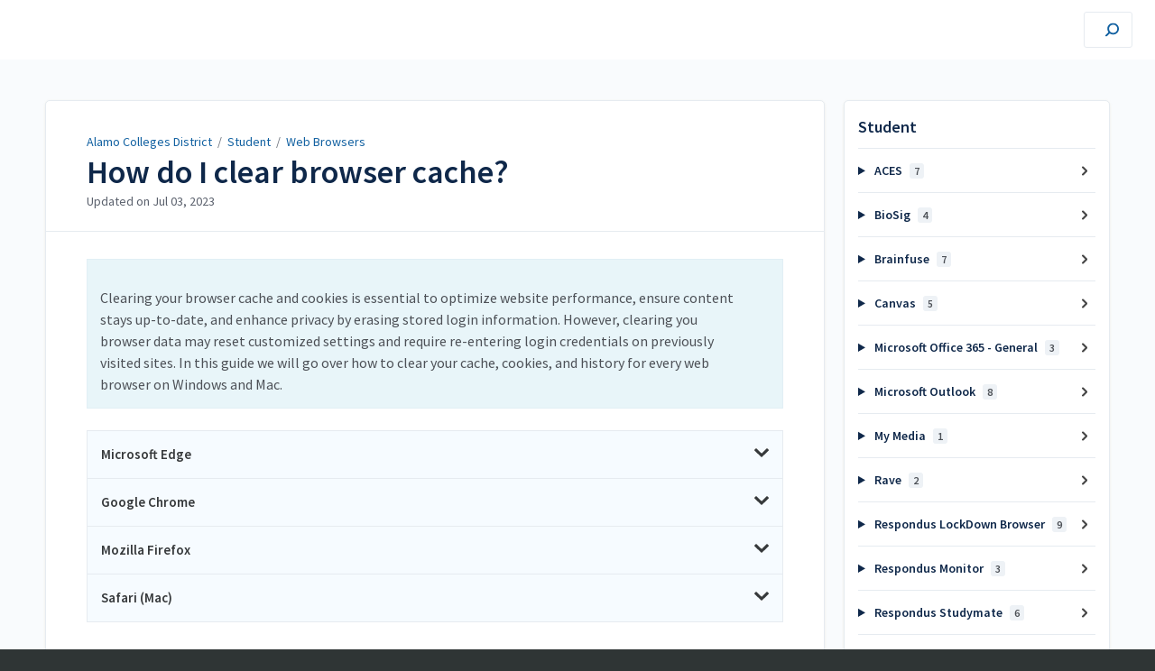

--- FILE ---
content_type: text/html; charset=utf-8
request_url: https://alamocolleges.screenstepslive.com/a/1451014-how-do-i-clear-browser-cache
body_size: 13161
content:
<!DOCTYPE html>
<html lang="en">
  <head>
    <meta content="IE=edge" http-equiv="X-UA-Compatible">
<meta content="text/html;charset=UTF-8" http-equiv="Content-Type">
<meta content="width=device-width, initial-scale=1" name="viewport">
<meta name="turbo-prefetch" content="false">
<title>How do I clear browser cache? | Student | Alamo Colleges District</title>
<meta name='description' content=''>

  <meta name="csrf-param" content="authenticity_token" />
<meta name="csrf-token" content="hopD1JSLhWOflyDeNVr4OzMXd8KSsfLqk7su2ntlBGkZ7W3K45w7uNgLL2pFfYusACyD1nj7AlkpUC2sDIZNmg" />
  <meta name="csp-nonce" />

<link rel="stylesheet" href="https://fonts.googleapis.com/css?family=Source+Sans+Pro:300,400,400i,600" />
<link rel="stylesheet" crossorigin="anonymous" href="https://assets.screensteps.com/assets/themes/v3/site-dc304ff0.css" data-turbo-track="reload" integrity="sha384-gD0/UfB1SQX8oARz4jVBEIwMKipbDmog7QhfjkJyL8WLy2pv/lscQtrCLKfRxrTA" />

<script src="https://assets.screensteps.com/assets/jquery-9eb95fa6.js" crossorigin="anonymous" integrity="sha384-ZvpUoO/+PpLXR1lu4jmpXWu80pZlYUAfxl5NsBMWOEPSjUn/6Z/hRTt8+pR6L4N2"></script>
<script src="https://assets.screensteps.com/assets/application-b9655710.js" crossorigin="anonymous" defer="defer" data-turbo-track="reload" integrity="sha384-w+rw0s+RN+i7K0ttxDr43yp8spD6kqKioi4wpXPpRDI3xr/E3iTNXcn012A5YpBE"></script>



<style id="customSettings" title="customSettings">
  :root {
    --accent-color:                      #006654;
    --article-count-background:          #E9ECEF;
    --article-count-text:                #36393B;
    --continue-button-color:             #45ABF9;
    --continue-button-text-color:        #FFFFFF;
    --continue-button-hover-color:       #1F96F8;
    --continue-button-border-color:      #1F96F8;
    --finished-button-color:             #45ABF9;
    --finished-button-text-color:        #FFFFFF;
    --finished-button-hover-color:       #1F96F8;
    --finished-button-border-color:      #1F96F8;
    --foldable-section-background-color: #F6FBFF;
    --foldable-section-hover-color:      #E3F2FE;
    --foldable-section-text-color:       #36393B;
    --footer-background-color:           #2f3535;
    --footer-text-color:                 #a7aeb2;
    --header-color:                      #0f284a;
    --link-color:                        #1261a1;
    --link-hover-color:                  #193145;
    --manual-title-color:                #ffffff;
    --nav-breadcrumb-color:              #ffffff;
    --nav-breadcrumb-hover-color:        #3ea9fc;
    --nav-color:                         #4d5157;
    --nav-hover-color:                   #4d5157;
    --text-color:                        #4d5157;
    --text-color-light:                  #5b616d;
    --tile-color:                        #006654;
    --tile-text-color:                   #ffffff;
    --workflow-border-color:             #4A7FC8;

    --linear-gradient:                   linear-gradient(to right, #ffffff, #ffffff);
    --hero-background-image:             url(https://media.screensteps.com/account_assets/bd227f8190/files/000/004/238/original/students%20on%20computer%20alamo.jpeg);
    --text-container-opacity:            1.0;

    --logo-url:                          url(https://media.screensteps.com/account_assets/bd227f8190/files/000/004/214/original/alamocolleges_2017_newdistrictlogo_horiz_4color-01.png);
    --logo-size:                         80%;
  }


</style>



  </head>
  <body id="body" class="site-article" data-content-template="2019" data-controller="toaster">
    <header class="header header--gradient" data-controller="header">
  <div class="header__content">
    <button id="skip-to-main-content" aria-label="Skip to content" class="skip-to-main-content" tabindex="1" data-action="header#skipToContent">
      Skip to content
    </button>

    <h1 class="header__logo header__logo--image">
      <a role="button" tabindex="2" href="/">
        Alamo Colleges District
</a></h1>
      <turbo-frame data-turbo-permanent="true" id="header_nav" src="/header_nav" target="_top"></turbo-frame>

      <div class="header__search">
        <label
          for="cb-search"
          class="header__search-toggle">
          <span class="hidden">Search guides and tutorials...</span>
          <svg xmlns="http://www.w3.org/2000/svg" width="24" height="24" viewBox="0 0 24 24" role="img"><path d="M7.585 18.489L2.504 23.57A1.467 1.467 0 0 1 .43 21.496l5.081-5.081a10.22 10.22 0 0 1-2.044-6.149C3.467 4.596 8.064 0 13.734 0 19.404 0 24 4.596 24 10.266s-4.596 10.267-10.266 10.267a10.22 10.22 0 0 1-6.149-2.044zm6.149-.895a7.328 7.328 0 1 0 0-14.655 7.328 7.328 0 0 0 0 14.655z" fill="#3EA9FC" fill-rule="nonzero"></path></svg>
        </label>
        <input type="checkbox" id="cb-search" class="header__search-cb hidden" aria-hidden="true" />
        <form class="searchbar" role="search" action="/searches" accept-charset="UTF-8" method="get">
          <label for="text" class="hidden">Search guides and tutorials...</label>
          <input type="search" name="text" id="text" class="searchbar__input" placeholder="Search guides and tutorials..." autocomplete="off" data-action="quicksearch#search search-suggestions#search" aria-label="Search" tabindex="3" />
          <span class="searchbar__icon">
            <button value="Search" class="searchbar__wrapper" aria-label="Search" tabindex="4"><svg xmlns="http://www.w3.org/2000/svg" width="24" height="24" viewBox="0 0 24 24" role="img"><path d="M7.585 18.489L2.504 23.57A1.467 1.467 0 0 1 .43 21.496l5.081-5.081a10.22 10.22 0 0 1-2.044-6.149C3.467 4.596 8.064 0 13.734 0 19.404 0 24 4.596 24 10.266s-4.596 10.267-10.266 10.267a10.22 10.22 0 0 1-6.149-2.044zm6.149-.895a7.328 7.328 0 1 0 0-14.655 7.328 7.328 0 0 0 0 14.655z" fill="#3EA9FC" fill-rule="nonzero"></path></svg></button>
          </span>
            <div class="typeahead__wrapper" data-turbo-temporary>
  <ul class="typeahead__list" data-search-suggestions-target="results">
  </ul>
</div>


</form>      </div>
  </div>
</header>



    
<!-- 1 -->
<main class="main padding-top-md padding-bottom-lg--bp-md">
  <div class="container container--lg columns">
      <div aria-hidden="true" hidden class="sidebar sidebar--right sidebar--sm"></div>
    <div class="content" tabindex="-1" data-screensteps-article>
      <div class="article card ">
        <div class="article__header">
          <div class="breadcrumbs" role="navigation" aria-label="breadcrumb">
            <a class="breadcrumbs__item" href="/">Alamo Colleges District</a>
              &nbsp;/&nbsp;
                <a class="breadcrumbs__item" href="/m/73845">Student</a>
                &nbsp;/&nbsp;
                <a class="breadcrumbs__item" href="/m/73845/c/337727">Web Browsers</a>
          </div>
          <h1 class="article__title" tabindex="0">
            How do I clear browser cache?
          </h1>
          <p class="article__subtitle">
          <span class="article__subtitle_date">Updated on <time datetime="2023-07-03T13:05:34Z" data-local="time" data-format="%b %d, %Y">Jul 03, 2023</time></span>
          </p>
        </div>
        
<div class="article__content screensteps-article-content" data-controller="article photoswipe" data-article-id="1451014" data-article-type-id="0" data-space-id="19065" data-manual-id="73845" data-workflow="false" data-article-rewrite-links-value="true" data-article-base-path-value="/" data-photoswipe-article-id-value="1451014" data-article-author-action-outlet=".nav__item" data-checklist-article-id-value="1451014" data-workflow-article-id-value="1451014">
  
              <div class="screensteps-steps" data-role="steps-container" >
                    <div class="instructions screensteps-textblock screensteps-wrapper--introduction screensteps-wrapper" tabindex="0" role="status" aria-label="introduction">
  <div id="text-content_7443316b-cc53-4509-a072-fee28155d0b5" class="text-block-content">
    <p>Clearing your browser cache and cookies is essential to optimize website performance, ensure content stays up-to-date, and enhance privacy by erasing stored login information. However, clearing you browser data may reset customized settings and require re-entering login credentials on previously visited sites. In this guide we will go over how to clear your cache, cookies, and history for every web browser on Windows and Mac. </p>
  </div>
</div>
      <div class="child-wrapper">
    <details data-controller="folding-section details" class="step screensteps-section step-depth-1 foldable-step" data-step-uuid="ff305148-e572-4970-8aa1-66d40481450d" id="edge-windows">
      <summary class="embedded-chapter-article" data-lesson-id="ff305148-e572-4970-8aa1-66d40481450d">
        <a class="screensteps-anchor" aria-hidden="true" tabindex="-1" data-turbo="false" href="#edge-windows">
          <svg xmlns="http://www.w3.org/2000/svg" width="16" height="16" viewBox="0 0 20 20" enable-background="new 0 0 20 20" role="img" aria-labelledby="ao4y1w11r1fimxmgxtqrywucbhp3962q"><title id="ao4y1w11r1fimxmgxtqrywucbhp3962q">Heading anchor</title><path d="M7.859 14.691l-.81.805c-.701.695-1.843.695-2.545 0-.336-.334-.521-.779-.521-1.252s.186-.916.521-1.252l2.98-2.955c.617-.613 1.779-1.515 2.626-.675.389.386 1.016.384 1.403-.005.385-.389.383-1.017-.006-1.402-1.438-1.428-3.566-1.164-5.419.675l-2.98 2.956c-.715.709-1.108 1.654-1.108 2.658 0 1.006.394 1.949 1.108 2.658.736.73 1.702 1.096 2.669 1.096.967 0 1.934-.365 2.669-1.096l.811-.805c.389-.385.391-1.012.005-1.4-.387-.388-1.014-.39-1.403-.006zm9.032-11.484c-1.547-1.534-3.709-1.617-5.139-.197l-1.009 1.002c-.389.386-.392 1.013-.006 1.401.386.389 1.013.391 1.402.005l1.01-1.001c.74-.736 1.711-.431 2.346.197.336.335.522.779.522 1.252s-.186.917-.522 1.251l-3.18 3.154c-1.454 1.441-2.136.766-2.427.477-.389-.386-1.016-.383-1.401.005-.386.389-.384 1.017.005 1.401.668.662 1.43.99 2.228.99.977 0 2.01-.492 2.993-1.467l3.18-3.153c.712-.71 1.107-1.654 1.107-2.658 0-1.005-.395-1.949-1.109-2.659z"></path></svg>
</a>        <svg xmlns="http://www.w3.org/2000/svg" width="10.001" height="6" viewBox="0 0 10.001 6" class="icon-down-chevron" role="img" aria-labelledby="ako5v7ekmck52fhc6w9b6mtad4l7d05v"><title id="ako5v7ekmck52fhc6w9b6mtad4l7d05v">Expand or collapse content</title><path d="M9.852 1.537c.2-.19.2-.496 0-.684L9.135.17c-.197-.19-.518-.19-.715 0L5.016 3.465 1.582.143c-.2-.19-.52-.19-.717 0L.148.826c-.197.188-.197.494 0 .684l4.508 4.35c.2.188.52.188.717 0l4.48-4.323z" fill="currentColor"></path></svg>
        <span class="summary-label embedded-chapter-article">Microsoft Edge </span>
      </summary>
      <div class="nested-article" data-lesson-id="ff305148-e572-4970-8aa1-66d40481450d">
          <div class="instructions screensteps-textblock" tabindex="0">
  <div id="text-content_7c13f563-c3ef-4be9-82ae-fb0616b0dd92" class="text-block-content">
    <p><strong>Edge (Windows and Mac)</strong></p>
<p>1. Navigate to the <strong>three dot menu</strong>.(<strong>...</strong>) Select <strong>Settings</strong>. </p>
  </div>
</div>
          <div class="image">
  <img width="438" height="561" style="max-width: min(100%, 438px);" loading="lazy" alt="edge broswer settings " data-action="click->photoswipe#open" data-photoswipe-target="photo" data-srcset="https://media.screensteps.com/image_assets/assets/007/553/835/original/51bfa445-3800-4dd7-a829-e447f91d67ff.png 438w" data-src="https://media.screensteps.com/image_assets/assets/007/553/835/original/51bfa445-3800-4dd7-a829-e447f91d67ff.png" data-sizes="auto" class="clickable lazyload" src="https://media.screensteps.com/image_assets/assets/007/553/835/original/51bfa445-3800-4dd7-a829-e447f91d67ff.png">
</div>

          <div class="instructions screensteps-textblock" tabindex="0">
  <div id="text-content_32659b8e-be12-4b84-830a-31b64ea34119" class="text-block-content">
    <p>2. Select <strong>Privacy, search, and services </strong>in the left navigation panel.<strong> </strong></p>
  </div>
</div>
          <div class="image">
  <img width="464" height="254" style="max-width: min(100%, 464px);" loading="lazy" alt="edge privacy, search, and services settings " data-action="click->photoswipe#open" data-photoswipe-target="photo" data-srcset="https://media.screensteps.com/image_assets/assets/007/553/464/original/72d58415-56a5-4521-81c7-ed7dd1b7fb0c.png 464w" data-src="https://media.screensteps.com/image_assets/assets/007/553/464/original/72d58415-56a5-4521-81c7-ed7dd1b7fb0c.png" data-sizes="auto" class="clickable lazyload" src="https://media.screensteps.com/image_assets/assets/007/553/464/original/72d58415-56a5-4521-81c7-ed7dd1b7fb0c.png">
</div>

          <div class="instructions screensteps-textblock" tabindex="0">
  <div id="text-content_1869fa9f-b473-4cdb-8ce9-ebbca6691d3d" class="text-block-content">
    <p>3. Scroll down to <strong>Clear browsing data</strong> and select <strong>Choose what to clear</strong>.</p>
  </div>
</div>
          <div class="image">
  <img width="773" height="200" style="max-width: min(100%, 773px);" loading="lazy" alt="scroll down to clear browsing data and choose what to clear" data-action="click->photoswipe#open" data-photoswipe-target="photo" data-srcset="https://media.screensteps.com/image_assets/assets/007/607/298/original/054dd48a-db56-40f1-9fb0-65bbe8814910.png 773w" data-src="https://media.screensteps.com/image_assets/assets/007/607/298/original/054dd48a-db56-40f1-9fb0-65bbe8814910.png" data-sizes="auto" class="clickable lazyload" src="https://media.screensteps.com/image_assets/assets/007/607/298/original/054dd48a-db56-40f1-9fb0-65bbe8814910.png">
</div>

          <div class="instructions screensteps-textblock" tabindex="0">
  <div id="text-content_af8ef1ec-898f-4e83-963b-af5fec1c60e6" class="text-block-content">
    <p>4. Check the boxes to clear <strong>cache</strong>, <strong>cookies</strong>, and <strong>browsing </strong>and<strong> download</strong> <strong>history</strong>.</p>
<p>5. Select <strong>Clear now</strong>. </p>
  </div>
</div>
          <div class="image">
  <img width="397" height="479" style="max-width: min(100%, 397px);" loading="lazy" alt="select the boxes to clear data and then clear now" data-action="click->photoswipe#open" data-photoswipe-target="photo" data-srcset="https://media.screensteps.com/image_assets/assets/007/607/300/original/a987cfd8-3a4f-4243-a237-a25191241dbe.png 397w" data-src="https://media.screensteps.com/image_assets/assets/007/607/300/original/a987cfd8-3a4f-4243-a237-a25191241dbe.png" data-sizes="auto" class="clickable lazyload" src="https://media.screensteps.com/image_assets/assets/007/607/300/original/a987cfd8-3a4f-4243-a237-a25191241dbe.png">
</div>

          <div class="instructions screensteps-textblock screensteps-wrapper--info screensteps-wrapper" tabindex="0" role="status" aria-label="info">
  <div id="text-content_e52c2634-2dfd-46b6-814f-af5fa3d1f961" class="text-block-content">
    <p>Success! You did it. To learn more about clearing your cache in Edge, visit&nbsp;<a href="https://support.microsoft.com/en-us/help/10607/microsoft-edge-view-delete-browser-history" target="_blank">Microsoft Support</a>.</p>
  </div>
</div>
      </div>
    </details>
  </div>

      <div class="child-wrapper">
    <details data-controller="folding-section details" class="step screensteps-section step-depth-1 foldable-step" data-step-uuid="01cd52d4-de9d-4bf9-bcc7-ca0c6dba459b" id="chrome">
      <summary class="embedded-chapter-article" data-lesson-id="01cd52d4-de9d-4bf9-bcc7-ca0c6dba459b">
        <a class="screensteps-anchor" aria-hidden="true" tabindex="-1" data-turbo="false" href="#chrome">
          <svg xmlns="http://www.w3.org/2000/svg" width="16" height="16" viewBox="0 0 20 20" enable-background="new 0 0 20 20" role="img" aria-labelledby="agofjvgouxbnex7wlfrpj3skyrnzjgom"><title id="agofjvgouxbnex7wlfrpj3skyrnzjgom">Heading anchor</title><path d="M7.859 14.691l-.81.805c-.701.695-1.843.695-2.545 0-.336-.334-.521-.779-.521-1.252s.186-.916.521-1.252l2.98-2.955c.617-.613 1.779-1.515 2.626-.675.389.386 1.016.384 1.403-.005.385-.389.383-1.017-.006-1.402-1.438-1.428-3.566-1.164-5.419.675l-2.98 2.956c-.715.709-1.108 1.654-1.108 2.658 0 1.006.394 1.949 1.108 2.658.736.73 1.702 1.096 2.669 1.096.967 0 1.934-.365 2.669-1.096l.811-.805c.389-.385.391-1.012.005-1.4-.387-.388-1.014-.39-1.403-.006zm9.032-11.484c-1.547-1.534-3.709-1.617-5.139-.197l-1.009 1.002c-.389.386-.392 1.013-.006 1.401.386.389 1.013.391 1.402.005l1.01-1.001c.74-.736 1.711-.431 2.346.197.336.335.522.779.522 1.252s-.186.917-.522 1.251l-3.18 3.154c-1.454 1.441-2.136.766-2.427.477-.389-.386-1.016-.383-1.401.005-.386.389-.384 1.017.005 1.401.668.662 1.43.99 2.228.99.977 0 2.01-.492 2.993-1.467l3.18-3.153c.712-.71 1.107-1.654 1.107-2.658 0-1.005-.395-1.949-1.109-2.659z"></path></svg>
</a>        <svg xmlns="http://www.w3.org/2000/svg" width="10.001" height="6" viewBox="0 0 10.001 6" class="icon-down-chevron" role="img" aria-labelledby="a42qfh25x923r8sqa1cwc1bxohq0b8qm"><title id="a42qfh25x923r8sqa1cwc1bxohq0b8qm">Expand or collapse content</title><path d="M9.852 1.537c.2-.19.2-.496 0-.684L9.135.17c-.197-.19-.518-.19-.715 0L5.016 3.465 1.582.143c-.2-.19-.52-.19-.717 0L.148.826c-.197.188-.197.494 0 .684l4.508 4.35c.2.188.52.188.717 0l4.48-4.323z" fill="currentColor"></path></svg>
        <span class="summary-label embedded-chapter-article">Google Chrome</span>
      </summary>
      <div class="nested-article" data-lesson-id="01cd52d4-de9d-4bf9-bcc7-ca0c6dba459b">
          <div class="instructions screensteps-textblock" tabindex="0">
  <div id="text-content_772719c7-8fbb-414b-a487-365004d46aec" class="text-block-content">
    <p><strong>Chrome (Windows and Mac)</strong></p>
<ol>
<li>In the Chrome browser toolbar, click the&nbsp;<strong>Chrome three dot menu (...) &gt;</strong> <strong>Settings</strong>. </li>
</ol>
  </div>
</div>
          <div class="image">
  <img width="378" height="521" style="max-width: min(100%, 378px);" loading="lazy" alt="google chrome browser settings" data-action="click->photoswipe#open" data-photoswipe-target="photo" data-srcset="https://media.screensteps.com/image_assets/assets/007/553/841/original/f51ee18c-8bcb-43fb-863b-15d5ba34910c.png 378w" data-src="https://media.screensteps.com/image_assets/assets/007/553/841/original/f51ee18c-8bcb-43fb-863b-15d5ba34910c.png" data-sizes="auto" class="clickable lazyload" src="https://media.screensteps.com/image_assets/assets/007/553/841/original/f51ee18c-8bcb-43fb-863b-15d5ba34910c.png">
</div>

          <div class="instructions screensteps-textblock" tabindex="0">
  <div id="text-content_75c232df-da1c-4536-99ac-326eca5278cc" class="text-block-content">
    <p>2. Select <strong>Privacy and security</strong>. </p>
  </div>
</div>
          <div class="image">
  <img width="266" height="306" style="max-width: min(100%, 266px);" loading="lazy" alt="google chrome privacy and security settings" data-action="click->photoswipe#open" data-photoswipe-target="photo" data-srcset="https://media.screensteps.com/image_assets/assets/007/553/843/original/1384f368-f7ce-47bd-bd38-ab03ec1840a2.png 266w" data-src="https://media.screensteps.com/image_assets/assets/007/553/843/original/1384f368-f7ce-47bd-bd38-ab03ec1840a2.png" data-sizes="auto" class="clickable lazyload" src="https://media.screensteps.com/image_assets/assets/007/553/843/original/1384f368-f7ce-47bd-bd38-ab03ec1840a2.png">
</div>

          <div class="instructions screensteps-textblock" tabindex="0">
  <div id="text-content_cedcd6cf-81e3-46a6-a8bc-e6bb686b4ea6" class="text-block-content">
    <p>3. Click <strong>Clear browsing data</strong>. </p>
  </div>
</div>
          <div class="image">
  <img width="581" height="416" style="max-width: min(100%, 581px);" loading="lazy" alt="google chrome clear browsing data" data-action="click->photoswipe#open" data-photoswipe-target="photo" data-srcset="https://media.screensteps.com/image_assets/assets/007/553/845/original/678e923c-228b-42fe-8dc3-ee9aeb889d65.png 581w" data-src="https://media.screensteps.com/image_assets/assets/007/553/845/original/678e923c-228b-42fe-8dc3-ee9aeb889d65.png" data-sizes="auto" class="clickable lazyload" src="https://media.screensteps.com/image_assets/assets/007/553/845/original/678e923c-228b-42fe-8dc3-ee9aeb889d65.png">
</div>

          <div class="instructions screensteps-textblock" tabindex="0">
  <div id="text-content_64fde772-10d1-468f-8764-aa04d6a41a69" class="text-block-content">
    <p>4. Check boxes to clear <strong>cache</strong>, <strong>cookies</strong>, and <strong>browsing history</strong>. Click <strong>Clear data</strong>. </p>
  </div>
</div>
          <div class="image">
  <img width="450" height="416" style="max-width: min(100%, 450px);" loading="lazy" alt="google chrome check boxes and clear data" data-action="click->photoswipe#open" data-photoswipe-target="photo" data-srcset="https://media.screensteps.com/image_assets/assets/007/553/847/original/37975f5e-8a75-4b9a-aa27-71ed44b73557.png 450w" data-src="https://media.screensteps.com/image_assets/assets/007/553/847/original/37975f5e-8a75-4b9a-aa27-71ed44b73557.png" data-sizes="auto" class="clickable lazyload" src="https://media.screensteps.com/image_assets/assets/007/553/847/original/37975f5e-8a75-4b9a-aa27-71ed44b73557.png">
</div>

          <div class="instructions screensteps-textblock screensteps-wrapper--info screensteps-wrapper" tabindex="0" role="status" aria-label="info">
  <div id="text-content_ecdf38d6-5cd2-4308-9f63-b373a6cc5535" class="text-block-content">
    <p>To learn more about clearing your cache in Chrome, visit&nbsp;<a href="https://support.google.com/chrome/answer/95582?hl=en" target="_blank">Google Support</a>.</p>
  </div>
</div>
      </div>
    </details>
  </div>

      <div class="child-wrapper">
    <details data-controller="folding-section details" class="step screensteps-section step-depth-1 foldable-step" data-step-uuid="aa830e90-e6e9-4125-8f3c-372469d8139f" id="firefox">
      <summary class="embedded-chapter-article" data-lesson-id="aa830e90-e6e9-4125-8f3c-372469d8139f">
        <a class="screensteps-anchor" aria-hidden="true" tabindex="-1" data-turbo="false" href="#firefox">
          <svg xmlns="http://www.w3.org/2000/svg" width="16" height="16" viewBox="0 0 20 20" enable-background="new 0 0 20 20" role="img" aria-labelledby="adu64jo8c7u2t6t5weud813u7ip7xzq4"><title id="adu64jo8c7u2t6t5weud813u7ip7xzq4">Heading anchor</title><path d="M7.859 14.691l-.81.805c-.701.695-1.843.695-2.545 0-.336-.334-.521-.779-.521-1.252s.186-.916.521-1.252l2.98-2.955c.617-.613 1.779-1.515 2.626-.675.389.386 1.016.384 1.403-.005.385-.389.383-1.017-.006-1.402-1.438-1.428-3.566-1.164-5.419.675l-2.98 2.956c-.715.709-1.108 1.654-1.108 2.658 0 1.006.394 1.949 1.108 2.658.736.73 1.702 1.096 2.669 1.096.967 0 1.934-.365 2.669-1.096l.811-.805c.389-.385.391-1.012.005-1.4-.387-.388-1.014-.39-1.403-.006zm9.032-11.484c-1.547-1.534-3.709-1.617-5.139-.197l-1.009 1.002c-.389.386-.392 1.013-.006 1.401.386.389 1.013.391 1.402.005l1.01-1.001c.74-.736 1.711-.431 2.346.197.336.335.522.779.522 1.252s-.186.917-.522 1.251l-3.18 3.154c-1.454 1.441-2.136.766-2.427.477-.389-.386-1.016-.383-1.401.005-.386.389-.384 1.017.005 1.401.668.662 1.43.99 2.228.99.977 0 2.01-.492 2.993-1.467l3.18-3.153c.712-.71 1.107-1.654 1.107-2.658 0-1.005-.395-1.949-1.109-2.659z"></path></svg>
</a>        <svg xmlns="http://www.w3.org/2000/svg" width="10.001" height="6" viewBox="0 0 10.001 6" class="icon-down-chevron" role="img" aria-labelledby="af5aa70s9s6wflamcjiot5rhp5luj2a"><title id="af5aa70s9s6wflamcjiot5rhp5luj2a">Expand or collapse content</title><path d="M9.852 1.537c.2-.19.2-.496 0-.684L9.135.17c-.197-.19-.518-.19-.715 0L5.016 3.465 1.582.143c-.2-.19-.52-.19-.717 0L.148.826c-.197.188-.197.494 0 .684l4.508 4.35c.2.188.52.188.717 0l4.48-4.323z" fill="currentColor"></path></svg>
        <span class="summary-label embedded-chapter-article">Mozilla Firefox</span>
      </summary>
      <div class="nested-article" data-lesson-id="aa830e90-e6e9-4125-8f3c-372469d8139f">
          <div class="instructions screensteps-textblock" tabindex="0">
  <div id="text-content_d0292705-9e31-47d4-90e9-980af7fc1984" class="text-block-content">
    <p><strong>Firefox (Windows and Mac)</strong></p>
  </div>
</div>
          <div class="instructions screensteps-textblock" tabindex="0">
  <div id="text-content_11c3e336-c480-4e87-ab3f-d87cb1e4a501" class="text-block-content">
    <p>1. Navigate to the <strong>menu</strong> icon with three lines. Choose <strong>Settings</strong>.</p>
  </div>
</div>
          <div class="image">
  <img width="439" height="483" style="max-width: min(100%, 439px);" loading="lazy" alt="firefox broswer settings" data-action="click->photoswipe#open" data-photoswipe-target="photo" data-srcset="https://media.screensteps.com/image_assets/assets/007/553/849/original/fb33fc56-7717-428d-ab02-3e30b5d0a502.png 439w" data-src="https://media.screensteps.com/image_assets/assets/007/553/849/original/fb33fc56-7717-428d-ab02-3e30b5d0a502.png" data-sizes="auto" class="clickable lazyload" src="https://media.screensteps.com/image_assets/assets/007/553/849/original/fb33fc56-7717-428d-ab02-3e30b5d0a502.png">
</div>

          <div class="instructions screensteps-textblock" tabindex="0">
  <div id="text-content_fa19c045-7096-4fd4-8b77-90a8ee20135c" class="text-block-content">
    <p>2. In Settings, select <strong>Privacy and Security</strong>. </p>
  </div>
</div>
          <div class="image">
  <img width="246" height="332" style="max-width: min(100%, 246px);" loading="lazy" alt="firefox privacy and security settings" data-action="click->photoswipe#open" data-photoswipe-target="photo" data-srcset="https://media.screensteps.com/image_assets/assets/007/553/851/original/4696468e-e4ae-4853-8265-d1f466252762.png 246w" data-src="https://media.screensteps.com/image_assets/assets/007/553/851/original/4696468e-e4ae-4853-8265-d1f466252762.png" data-sizes="auto" class="clickable lazyload" src="https://media.screensteps.com/image_assets/assets/007/553/851/original/4696468e-e4ae-4853-8265-d1f466252762.png">
</div>

          <div class="instructions screensteps-textblock" tabindex="0">
  <div id="text-content_dc75a11f-2dee-4a58-a479-570a4bcf208a" class="text-block-content">
    <p>3. Scroll down until you reach <strong>Cookies and Site Data</strong>. Click <strong>Clear Data</strong>. </p>
<p>Note: You can also choose to<strong> Delete cookies and site data when Firefox is closed</strong>. This will clear your cache, history, and cookies every time Firefox is closed. </p>
  </div>
</div>
          <div class="image">
  <img width="726" height="217" style="max-width: min(100%, 726px);" loading="lazy" alt="fire fox clear cookies and site data" data-action="click->photoswipe#open" data-photoswipe-target="photo" data-srcset="https://media.screensteps.com/image_assets/assets/007/553/853/original/8475b9d0-f445-42de-9c1e-1baaa1934a35.png 726w" data-src="https://media.screensteps.com/image_assets/assets/007/553/853/original/8475b9d0-f445-42de-9c1e-1baaa1934a35.png" data-sizes="auto" class="clickable lazyload" src="https://media.screensteps.com/image_assets/assets/007/553/853/original/8475b9d0-f445-42de-9c1e-1baaa1934a35.png">
</div>

          <div class="instructions screensteps-textblock" tabindex="0">
  <div id="text-content_868d3f14-428b-4ac4-870a-c12f588d9440" class="text-block-content">
    <p>4. Check the boxes to clear <strong>cookies</strong>, <strong>cache</strong>, then press <strong>Clear</strong>. </p>
  </div>
</div>
          <div class="image">
  <img width="535" height="350" style="max-width: min(100%, 535px);" loading="lazy" alt="firefox check boxes and press clear " data-action="click->photoswipe#open" data-photoswipe-target="photo" data-srcset="https://media.screensteps.com/image_assets/assets/007/553/855/original/bb30ec91-62a7-42e8-8b99-313e85150446.png 535w" data-src="https://media.screensteps.com/image_assets/assets/007/553/855/original/bb30ec91-62a7-42e8-8b99-313e85150446.png" data-sizes="auto" class="clickable lazyload" src="https://media.screensteps.com/image_assets/assets/007/553/855/original/bb30ec91-62a7-42e8-8b99-313e85150446.png">
</div>

          <div class="instructions screensteps-textblock" tabindex="0">
  <div id="text-content_495d4531-5700-4e2f-8766-a6af93624ff3" class="text-block-content">
    <p>5. Verify that you want to clear the data and click <strong>Clear now</strong>. </p>
  </div>
</div>
          <div class="image">
  <img width="593" height="121" style="max-width: min(100%, 593px);" loading="lazy" alt="verify to clear data and clear now in firefox " data-action="click->photoswipe#open" data-photoswipe-target="photo" data-srcset="https://media.screensteps.com/image_assets/assets/007/553/857/original/a213177c-ce57-4d95-96b6-406d2fd36758.png 593w" data-src="https://media.screensteps.com/image_assets/assets/007/553/857/original/a213177c-ce57-4d95-96b6-406d2fd36758.png" data-sizes="auto" class="clickable lazyload" src="https://media.screensteps.com/image_assets/assets/007/553/857/original/a213177c-ce57-4d95-96b6-406d2fd36758.png">
</div>

          <div class="instructions screensteps-textblock screensteps-wrapper--info screensteps-wrapper" tabindex="0" role="status" aria-label="info">
  <div id="text-content_7be31a91-a3f8-4059-9d64-5824e876fd42" class="text-block-content">
    <p>To learn more about clearing your cache in Firefox, visit&nbsp;<a href="https://support.mozilla.org/en-US/kb/how-clear-firefox-cache" target="_blank">Firefox Support</a>.</p>
  </div>
</div>
      </div>
    </details>
  </div>

      <div class="child-wrapper">
    <details data-controller="folding-section details" class="step screensteps-section step-depth-1 foldable-step" data-step-uuid="ca61ee3c-10fc-4272-ae87-30d97d91679e" id="safari-mac">
      <summary class="embedded-chapter-article" data-lesson-id="ca61ee3c-10fc-4272-ae87-30d97d91679e">
        <a class="screensteps-anchor" aria-hidden="true" tabindex="-1" data-turbo="false" href="#safari-mac">
          <svg xmlns="http://www.w3.org/2000/svg" width="16" height="16" viewBox="0 0 20 20" enable-background="new 0 0 20 20" role="img" aria-labelledby="arhloclx1zwyvbd7tjcws6862qdlntqc"><title id="arhloclx1zwyvbd7tjcws6862qdlntqc">Heading anchor</title><path d="M7.859 14.691l-.81.805c-.701.695-1.843.695-2.545 0-.336-.334-.521-.779-.521-1.252s.186-.916.521-1.252l2.98-2.955c.617-.613 1.779-1.515 2.626-.675.389.386 1.016.384 1.403-.005.385-.389.383-1.017-.006-1.402-1.438-1.428-3.566-1.164-5.419.675l-2.98 2.956c-.715.709-1.108 1.654-1.108 2.658 0 1.006.394 1.949 1.108 2.658.736.73 1.702 1.096 2.669 1.096.967 0 1.934-.365 2.669-1.096l.811-.805c.389-.385.391-1.012.005-1.4-.387-.388-1.014-.39-1.403-.006zm9.032-11.484c-1.547-1.534-3.709-1.617-5.139-.197l-1.009 1.002c-.389.386-.392 1.013-.006 1.401.386.389 1.013.391 1.402.005l1.01-1.001c.74-.736 1.711-.431 2.346.197.336.335.522.779.522 1.252s-.186.917-.522 1.251l-3.18 3.154c-1.454 1.441-2.136.766-2.427.477-.389-.386-1.016-.383-1.401.005-.386.389-.384 1.017.005 1.401.668.662 1.43.99 2.228.99.977 0 2.01-.492 2.993-1.467l3.18-3.153c.712-.71 1.107-1.654 1.107-2.658 0-1.005-.395-1.949-1.109-2.659z"></path></svg>
</a>        <svg xmlns="http://www.w3.org/2000/svg" width="10.001" height="6" viewBox="0 0 10.001 6" class="icon-down-chevron" role="img" aria-labelledby="ahym1p1ey398qh5gf1msri1t9l7paxk1"><title id="ahym1p1ey398qh5gf1msri1t9l7paxk1">Expand or collapse content</title><path d="M9.852 1.537c.2-.19.2-.496 0-.684L9.135.17c-.197-.19-.518-.19-.715 0L5.016 3.465 1.582.143c-.2-.19-.52-.19-.717 0L.148.826c-.197.188-.197.494 0 .684l4.508 4.35c.2.188.52.188.717 0l4.48-4.323z" fill="currentColor"></path></svg>
        <span class="summary-label embedded-chapter-article">Safari (Mac)</span>
      </summary>
      <div class="nested-article" data-lesson-id="ca61ee3c-10fc-4272-ae87-30d97d91679e">
          <div class="instructions screensteps-textblock" tabindex="0">
  <div id="text-content_4f7eeb38-074c-4fed-bf79-8f6d5e535632" class="text-block-content">
    <p><strong>Clear cache and cookies on Safari (Mac)</strong></p>
  </div>
</div>
          <div class="instructions screensteps-textblock" tabindex="0">
  <div id="text-content_97a48598-7082-4944-a550-af5eb4988e3c" class="text-block-content">
    <p>1. In the safari browser, navigate to the <strong>Safari</strong> tab at the top of your computer screen. </p>
  </div>
</div>
          <div class="image">
  <img width="438" height="425" style="max-width: min(100%, 438px);" loading="lazy" alt="safari we browser settings" data-action="click->photoswipe#open" data-photoswipe-target="photo" data-srcset="https://media.screensteps.com/image_assets/assets/007/554/002/original/60ee2d55-02f1-40e4-a071-545000e21d07.png 438w" data-src="https://media.screensteps.com/image_assets/assets/007/554/002/original/60ee2d55-02f1-40e4-a071-545000e21d07.png" data-sizes="auto" class="clickable lazyload" src="https://media.screensteps.com/image_assets/assets/007/554/002/original/60ee2d55-02f1-40e4-a071-545000e21d07.png">
</div>

          <div class="instructions screensteps-textblock" tabindex="0">
  <div id="text-content_035209f1-2f6c-48b7-8c02-18ab6934b8e4" class="text-block-content">
    <p>2. Select <strong>Privacy &gt; Manage Website Data</strong>.</p>
  </div>
</div>
          <div class="image">
  <img width="655" height="358" style="max-width: min(100%, 655px);" loading="lazy" alt="safari privacy settings manage web data" data-action="click->photoswipe#open" data-photoswipe-target="photo" data-srcset="https://media.screensteps.com/image_assets/assets/007/554/004/original/a2a94e7f-e71c-4f1f-9308-b5b6c728c719.png 655w" data-src="https://media.screensteps.com/image_assets/assets/007/554/004/original/a2a94e7f-e71c-4f1f-9308-b5b6c728c719.png" data-sizes="auto" class="clickable lazyload" src="https://media.screensteps.com/image_assets/assets/007/554/004/original/a2a94e7f-e71c-4f1f-9308-b5b6c728c719.png">
</div>

          <div class="instructions screensteps-textblock" tabindex="0">
  <div id="text-content_f6f5946c-36c5-4cc3-b538-9d0502725aaf" class="text-block-content">
    <p>3. You can choose to <strong>Remove All</strong> cache and cookies for every website, or select individual sites and press <strong>Remove</strong>. If you want to clear all cache and cookies, click<strong> Remove All</strong>.</p>
<p>4. Press <strong>Done</strong>. </p>
  </div>
</div>
          <div class="image">
  <img width="613" height="409" style="max-width: min(100%, 613px);" loading="lazy" alt="safari remove all or individual cashe " data-action="click->photoswipe#open" data-photoswipe-target="photo" data-srcset="https://media.screensteps.com/image_assets/assets/007/554/006/original/8a8a2de6-6b98-4b5d-92fc-5f429f0d754b.png 613w" data-src="https://media.screensteps.com/image_assets/assets/007/554/006/original/8a8a2de6-6b98-4b5d-92fc-5f429f0d754b.png" data-sizes="auto" class="clickable lazyload" src="https://media.screensteps.com/image_assets/assets/007/554/006/original/8a8a2de6-6b98-4b5d-92fc-5f429f0d754b.png">
</div>

          <div class="instructions screensteps-textblock" tabindex="0">
  <div id="text-content_a56c2a9f-4383-4715-aaf5-ba3775ebd1b6" class="text-block-content">
    <p><strong>Clear Bowser History</strong></p>
  </div>
</div>
          <div class="instructions screensteps-textblock" tabindex="0">
  <div id="text-content_63345718-54e0-40dc-ae3b-12343b1e8a4f" class="text-block-content">
    <p>1. To clear your browser history, select <strong>History &gt; Clear History</strong>.</p>
  </div>
</div>
          <div class="image">
  <img width="469" height="351" style="max-width: min(100%, 469px);" loading="lazy" alt="safari clear browsing history" data-action="click->photoswipe#open" data-photoswipe-target="photo" data-srcset="https://media.screensteps.com/image_assets/assets/007/554/008/original/e1e140d8-f445-432f-8fe0-db560eada3dd.png 469w" data-src="https://media.screensteps.com/image_assets/assets/007/554/008/original/e1e140d8-f445-432f-8fe0-db560eada3dd.png" data-sizes="auto" class="clickable lazyload" src="https://media.screensteps.com/image_assets/assets/007/554/008/original/e1e140d8-f445-432f-8fe0-db560eada3dd.png">
</div>

          <div class="instructions screensteps-textblock" tabindex="0">
  <div id="text-content_a303e87f-b1fa-49a1-8d59-3fb964709fcf" class="text-block-content">
    <p>2. Choose the drop down menu to select a time frame for the history you want to clear. </p>
  </div>
</div>
          <div class="image">
  <img width="412" height="156" style="max-width: min(100%, 412px);" loading="lazy" alt="safari choose time frame for browser data and cookies" data-action="click->photoswipe#open" data-photoswipe-target="photo" data-srcset="https://media.screensteps.com/image_assets/assets/007/554/010/original/4f4c16d8-cb24-4adf-8492-ac5857bd1813.png 412w" data-src="https://media.screensteps.com/image_assets/assets/007/554/010/original/4f4c16d8-cb24-4adf-8492-ac5857bd1813.png" data-sizes="auto" class="clickable lazyload" src="https://media.screensteps.com/image_assets/assets/007/554/010/original/4f4c16d8-cb24-4adf-8492-ac5857bd1813.png">
</div>

          <div class="instructions screensteps-textblock" tabindex="0">
  <div id="text-content_81576885-9e09-4894-a04a-bc64e379d57f" class="text-block-content">
    <p>3. Choose <strong>all history</strong>. </p>
  </div>
</div>
          <div class="image">
  <img width="412" height="186" style="max-width: min(100%, 412px);" loading="lazy" alt="safari choose all history data" data-action="click->photoswipe#open" data-photoswipe-target="photo" data-srcset="https://media.screensteps.com/image_assets/assets/007/554/012/original/f6ae17cb-4e8f-4983-a3ae-84e3e77d9e1b.png 412w" data-src="https://media.screensteps.com/image_assets/assets/007/554/012/original/f6ae17cb-4e8f-4983-a3ae-84e3e77d9e1b.png" data-sizes="auto" class="clickable lazyload" src="https://media.screensteps.com/image_assets/assets/007/554/012/original/f6ae17cb-4e8f-4983-a3ae-84e3e77d9e1b.png">
</div>

          <div class="instructions screensteps-textblock" tabindex="0">
  <div id="text-content_058ebab3-466f-4aaa-a164-fda20764ce24" class="text-block-content">
    <p>4. Select <strong>Clear History</strong>. </p>
  </div>
</div>
          <div class="image">
  <img width="416" height="155" style="max-width: min(100%, 416px);" loading="lazy" alt="safari clear history" data-action="click->photoswipe#open" data-photoswipe-target="photo" data-srcset="https://media.screensteps.com/image_assets/assets/007/554/014/original/902e4ee0-0fcb-4323-8443-3c10f5bb8257.png 416w" data-src="https://media.screensteps.com/image_assets/assets/007/554/014/original/902e4ee0-0fcb-4323-8443-3c10f5bb8257.png" data-sizes="auto" class="clickable lazyload" src="https://media.screensteps.com/image_assets/assets/007/554/014/original/902e4ee0-0fcb-4323-8443-3c10f5bb8257.png">
</div>

          <div class="instructions screensteps-textblock screensteps-wrapper--info screensteps-wrapper" tabindex="0" role="status" aria-label="info">
  <div id="text-content_25307b26-5e22-4890-96f3-4c4be930dcb4" class="text-block-content">
    <p>To learn more about clearing your cache in Safari, visit&nbsp;<a href="https://www.apple.com/support/mac-apps/safari/" target="_blank">Apple Support.</a></p>
  </div>
</div>
      </div>
    </details>
  </div>

      <div class="step step-depth-1" data-step-uuid="65959a82-4277-481b-9081-0329b80ebe4f">
      <h2 id="additional-resources" tabindex="0">
        <a class="screensteps-anchor" tabindex="-1" aria-hidden="true" data-turbo="false" href="#additional-resources"><svg xmlns="http://www.w3.org/2000/svg" width="16" height="16" viewBox="0 0 20 20" enable-background="new 0 0 20 20" role="img" aria-labelledby="ahfx4tyolpbx5pzmy5kwo2vtdn3y4r0x"><title id="ahfx4tyolpbx5pzmy5kwo2vtdn3y4r0x">Heading anchor</title><path d="M7.859 14.691l-.81.805c-.701.695-1.843.695-2.545 0-.336-.334-.521-.779-.521-1.252s.186-.916.521-1.252l2.98-2.955c.617-.613 1.779-1.515 2.626-.675.389.386 1.016.384 1.403-.005.385-.389.383-1.017-.006-1.402-1.438-1.428-3.566-1.164-5.419.675l-2.98 2.956c-.715.709-1.108 1.654-1.108 2.658 0 1.006.394 1.949 1.108 2.658.736.73 1.702 1.096 2.669 1.096.967 0 1.934-.365 2.669-1.096l.811-.805c.389-.385.391-1.012.005-1.4-.387-.388-1.014-.39-1.403-.006zm9.032-11.484c-1.547-1.534-3.709-1.617-5.139-.197l-1.009 1.002c-.389.386-.392 1.013-.006 1.401.386.389 1.013.391 1.402.005l1.01-1.001c.74-.736 1.711-.431 2.346.197.336.335.522.779.522 1.252s-.186.917-.522 1.251l-3.18 3.154c-1.454 1.441-2.136.766-2.427.477-.389-.386-1.016-.383-1.401.005-.386.389-.384 1.017.005 1.401.668.662 1.43.99 2.228.99.977 0 2.01-.492 2.993-1.467l3.18-3.153c.712-.71 1.107-1.654 1.107-2.658 0-1.005-.395-1.949-1.109-2.659z"></path></svg></a>
        Additional Resources 
</h2>      <div class="instructions screensteps-textblock screensteps-wrapper--info screensteps-wrapper" tabindex="0" role="status" aria-label="info">
  <div id="text-content_feb105f3-293b-4746-a945-e637032352d0" class="text-block-content">
    <p>Want to learn more about web browsers? Visit the support guides linked above for each prospective browser. Need help with something else? Contact you local <a data-inline-article="true" target="" href="/a/1691525-alamo-colleges-district-it-help-desks" data-turbo-stream="true">IT help desk</a>. </p>
  </div>
</div>
</div>

              </div>


  


</div>        <div class="screensteps-comments">
  <div class="screensteps-comments-wrapper">
    <h3 class="comments-heading">
      <span class="screensteps-comment-count">
        <span id="screensteps-comment-count-number">
          0 Comments
        </span>
      </span>
    </h3>
    <div id="comments_lesson_1451014">
      
    </div>
    <div class="screensteps-add-comment">
      <div id="comment-form-and-notices" data-controller="comment-form recaptcha" data-recaptcha-site-key-v3-value="6LfetaUcAAAAAL23TOmSUxstj-bDj1WcE_rZgsDx" data-recaptcha-site-key-v2-value="6Le-4BAUAAAAAJnK4h5JcvgWReY9OxXoLjfqLP90" data-recaptcha-action-value="post_comment">
  <h3 class="comment-heading">
    Add your comment
  </h3>
    <script>
//<![CDATA[
      ScreenStepsLiveSpamCheck = function() {
          var key = document.getElementById('comment_spam_check_key').value;
        var sig = '';
        for (var x = 0; x< key.length; x++ ) {
           sig += key.charCodeAt(x)+13;
        }
        document.getElementById('comment_spam_check_sig').value = sig;
        return true;
      };

//]]>
</script><form id="comment-form" class="comment-form" onclick="return ScreenStepsLiveSpamCheck();" data-action="recaptcha#onSubmit:once" action="/s/19065/comments?lesson_id=1451014-how-do-i-clear-browser-cache" accept-charset="UTF-8" method="post"><input type="hidden" name="authenticity_token" value="HzVPQy3QqtbHODRJ-p1s31ZVbQsgK00_2PA--LXmDjXTyt6OQFw4kh5AP-MiDcDFIQtqoYOfx2tXGAprDyyWjQ" autocomplete="off" />
      <div class="comment-wrapper">
        <div class="field-row comment-name">
          <label class="required comment-label" for="comment_name">
            Name
            <input maxlength="50" data-comment-form-target="name" size="50" type="text" name="comment[name]" id="comment_name" />
</label>        </div>
        <div class="field-row comment-email">
          <label class="required comment-label" for="comment_email">
            Email
            <input maxlength="50" data-comment-form-target="email" size="50" type="text" name="comment[email]" id="comment_email" />
</label>        </div>
      </div>
    <input value="73845" autocomplete="off" type="hidden" name="comment[manual_id]" id="comment_manual_id" />
    <input value="19065" autocomplete="off" type="hidden" name="comment[space_id]" id="comment_space_id" />
    <input value="ammiok8ckJh9" autocomplete="off" type="hidden" name="comment[spam_check_key]" id="comment_spam_check_key" />
    <input autocomplete="off" type="hidden" name="comment[spam_check_sig]" id="comment_spam_check_sig" />
    <div class="field-row comment-body">
      <label class="required comment-label" for="comment_comment">
        Comment
        <textarea data-comment-form-target="textarea" name="comment[comment]" id="comment_comment">
</textarea>
</label>    </div>
    <div class="field-row">
      <label class="comment-label">Subscribe</label>
      <label for="comment_subscribe">
        <input name="comment[subscribe]" type="hidden" value="0" autocomplete="off" /><input class="comment-subscribe" type="checkbox" value="1" name="comment[subscribe]" id="comment_subscribe" />
        <span class="comment-subscribe-text">
          E-Mail me when someone replies to this comment
        </span>
</label>    </div>

      <div class="field-row">
          <input type="hidden" name="g-recaptcha-response-data[post_comment]" data-recaptcha-target="inputV3">
  <style>.grecaptcha-badge { visibility: hidden; }</style>
  <p class="recaptcha-description">
    This site is protected by reCAPTCHA and the Google
      <a href="https://policies.google.com/privacy" target="_blank">Privacy Policy</a> and
      <a href="https://policies.google.com/terms" target="_blank">Terms of Service</a> apply.
  </p>

      </div>

    <div class="field-row">
      <input type="submit" name="commit" value="Submit Comment" id="create-comment-button" class="comment-submit" data-disable-with="Submit Comment" />
    </div>
</form></div>
    </div>
  </div>
</div>

      </div>
        <div class="article__actions" data-role="next-previous-nav">
  <div class="article__actions-prev">
      <a class="article__actions-link" href="/a/1302715-browser-technical-information">
        <span class="article__actions-label">
          <svg xmlns="http://www.w3.org/2000/svg" width="17" height="12" viewBox="0 0 17 12" aria-hidden="true" role="img" aria-labelledby="a1w93m2oy834onh2zzaf1eyavlqxzii0"><title id="a1w93m2oy834onh2zzaf1eyavlqxzii0">Checklist item</title><g fill="none" fill-rule="evenodd"><path d="M10.446 10.646a.5.5 0 0 1 0-.707L14.386 6l-3.94-3.94a.5.5 0 0 1 0-.706l.708-.708a.5.5 0 0 1 .707 0l5 5a.5.5 0 0 1 0 .708l-5 5a.5.5 0 0 1-.707 0l-.708-.708zM8.5 5h1a.5.5 0 0 1 .5.5v1a.5.5 0 0 1-.5.5h-1a.5.5 0 0 1-.5-.5v-1a.5.5 0 0 1 .5-.5zm-4 0h1a.5.5 0 0 1 .5.5v1a.5.5 0 0 1-.5.5h-1a.5.5 0 0 1-.5-.5v-1a.5.5 0 0 1 .5-.5zm-4 0h1a.5.5 0 0 1 .5.5v1a.5.5 0 0 1-.5.5h-1a.5.5 0 0 1-.5-.5v-1A.5.5 0 0 1 .5 5z" fill="currentColor"></path></g></svg>
          Previous Article
        </span>
        <span class="article__actions-content" title="Browser Technical Information">
          Browser Technical Information
        </span>
</a>  </div>
  <div class="article__actions-next">
      <a class="article__actions-link" href="/a/1304304-alamo-colleges-district-it-help-desks">
        <span class="article__actions-label">
          Next Article
          <svg xmlns="http://www.w3.org/2000/svg" width="17" height="12" viewBox="0 0 17 12" aria-hidden="true" role="img" aria-labelledby="adlys94y1655mpoitc5nu52e4tqqxaet"><title id="adlys94y1655mpoitc5nu52e4tqqxaet">Checklist item</title><g fill="none" fill-rule="evenodd"><path d="M10.446 10.646a.5.5 0 0 1 0-.707L14.386 6l-3.94-3.94a.5.5 0 0 1 0-.706l.708-.708a.5.5 0 0 1 .707 0l5 5a.5.5 0 0 1 0 .708l-5 5a.5.5 0 0 1-.707 0l-.708-.708zM8.5 5h1a.5.5 0 0 1 .5.5v1a.5.5 0 0 1-.5.5h-1a.5.5 0 0 1-.5-.5v-1a.5.5 0 0 1 .5-.5zm-4 0h1a.5.5 0 0 1 .5.5v1a.5.5 0 0 1-.5.5h-1a.5.5 0 0 1-.5-.5v-1a.5.5 0 0 1 .5-.5zm-4 0h1a.5.5 0 0 1 .5.5v1a.5.5 0 0 1-.5.5h-1a.5.5 0 0 1-.5-.5v-1A.5.5 0 0 1 .5 5z" fill="currentColor"></path></g></svg>
        </span>
        <span class="article__actions-content" title="Alamo Colleges District IT Help Desks">
          Alamo Colleges District IT Help Desks
        </span>
</a>  </div>
</div>

    </div>
      <div class="sidebar sidebar--right sidebar--sm no-padding-x--bp-md">
        <div class="sidebar__links card">
          
                <div
  class="sidebar__chapters"
  data-controller="sidebar-chapters"
  data-sidebar-chapters-chapter-value="337727"
  data-sidebar-chapters-lesson-value="1451014"
>
    <h3 class="sidebar__heading">Student</h3>
      <details class="sidebar__chapter sidebar__collapse" data-role="sidebar-chapter"
               data-chapter-id="231821"
               data-controller="details sidebar-chapter"
               data-action="toggle->sidebar-chapter#updateAria">
        <summary class="sidebar__chapter_link sidebar__collapse_toggle">
          ACES
          <span class="sidebar__menu_counter" data-sidebar-chapter-target="counter">7</span>
        </summary>
        <ul>
            <li data-article-id="1450977" data-role="sidebar-chapter-article">
              <a class="sidebar__link" data-role="nested-chapter-articles" href="/a/1450977-changing-your-aces-password">Changing your ACES password</a>
            </li>
            <li data-article-id="1948080" data-role="sidebar-chapter-article">
              <a class="sidebar__link" data-role="nested-chapter-articles" href="/a/1948080-personalization-of-aces-with-bookmarking-cards">Personalization of ACES with Bookmarking Cards</a>
            </li>
            <li data-article-id="1639694" data-role="sidebar-chapter-article">
              <a class="sidebar__link" data-role="nested-chapter-articles" href="/a/1639694-how-to-view-email-password-within-aces-students">How to view Email Password within ACES (Students)</a>
            </li>
            <li data-article-id="1618006" data-role="sidebar-chapter-article">
              <a class="sidebar__link" data-role="nested-chapter-articles" href="/a/1618006-setup-aces-security-questions">Setup ACES Security Questions</a>
            </li>
            <li data-article-id="1691207" data-role="sidebar-chapter-article">
              <a class="sidebar__link" data-role="nested-chapter-articles" href="/a/1691207-how-to-check-tuition-balance">How to check tuition balance</a>
            </li>
            <li data-article-id="888616" data-role="sidebar-chapter-article">
              <a class="sidebar__link" data-role="nested-chapter-articles" href="/a/888616-accessing-your-canvas-course-s">Accessing your Canvas Course(s)</a>
            </li>
            <li data-article-id="886537" data-role="sidebar-chapter-article">
              <a class="sidebar__link" data-role="nested-chapter-articles" href="/a/886537-accessing-your-canvas-course-s">Accessing your Canvas Course(s)</a>
            </li>
        </ul>
      </details>
      <details class="sidebar__chapter sidebar__collapse" data-role="sidebar-chapter"
               data-chapter-id="296784"
               data-controller="details sidebar-chapter"
               data-action="toggle->sidebar-chapter#updateAria">
        <summary class="sidebar__chapter_link sidebar__collapse_toggle">
          BioSig
          <span class="sidebar__menu_counter" data-sidebar-chapter-target="counter">4</span>
        </summary>
        <ul>
            <li data-article-id="1109328" data-role="sidebar-chapter-article">
              <a class="sidebar__link" data-role="nested-chapter-articles" href="/a/1109328-what-is-biosig-id">What is BioSig-ID?</a>
            </li>
            <li data-article-id="1109330" data-role="sidebar-chapter-article">
              <a class="sidebar__link" data-role="nested-chapter-articles" href="/a/1109330-creating-a-biosig-password">Creating a BioSig Password</a>
            </li>
            <li data-article-id="1363258" data-role="sidebar-chapter-article">
              <a class="sidebar__link" data-role="nested-chapter-articles" href="/a/1363258-accessibility-for-biosig-id">Accessibility for BioSig-ID</a>
            </li>
            <li data-article-id="1375276" data-role="sidebar-chapter-article">
              <a class="sidebar__link" data-role="nested-chapter-articles" href="/a/1375276-resetting-your-biosig-id-password">Resetting Your BioSig-ID Password</a>
            </li>
        </ul>
      </details>
      <details class="sidebar__chapter sidebar__collapse" data-role="sidebar-chapter"
               data-chapter-id="261883"
               data-controller="details sidebar-chapter"
               data-action="toggle->sidebar-chapter#updateAria">
        <summary class="sidebar__chapter_link sidebar__collapse_toggle">
          Brainfuse
          <span class="sidebar__menu_counter" data-sidebar-chapter-target="counter">7</span>
        </summary>
        <ul>
            <li data-article-id="1034529" data-role="sidebar-chapter-article">
              <a class="sidebar__link" data-role="nested-chapter-articles" href="/a/1034529-how-to-access-brainfuse">How to Access Brainfuse</a>
            </li>
            <li data-article-id="1034530" data-role="sidebar-chapter-article">
              <a class="sidebar__link" data-role="nested-chapter-articles" href="/a/1034530-brainfuse-using-live-tutoring">Brainfuse: Using Live Tutoring</a>
            </li>
            <li data-article-id="1034531" data-role="sidebar-chapter-article">
              <a class="sidebar__link" data-role="nested-chapter-articles" href="/a/1034531-brainfuse-using-writing-lab">Brainfuse: Using Writing Lab</a>
            </li>
            <li data-article-id="1034532" data-role="sidebar-chapter-article">
              <a class="sidebar__link" data-role="nested-chapter-articles" href="/a/1034532-brainfuse-using-send-question">Brainfuse: Using Send Question</a>
            </li>
            <li data-article-id="1034533" data-role="sidebar-chapter-article">
              <a class="sidebar__link" data-role="nested-chapter-articles" href="/a/1034533-brainfuse-using-skillsurfer">Brainfuse: Using SkillSurfer</a>
            </li>
            <li data-article-id="1034534" data-role="sidebar-chapter-article">
              <a class="sidebar__link" data-role="nested-chapter-articles" href="/a/1034534-brainfuse-using-flashbulb">Brainfuse: Using FlashBulb</a>
            </li>
            <li data-article-id="1034535" data-role="sidebar-chapter-article">
              <a class="sidebar__link" data-role="nested-chapter-articles" href="/a/1034535-brainfuse-using-meet">Brainfuse: Using Meet</a>
            </li>
        </ul>
      </details>
      <details class="sidebar__chapter sidebar__collapse" data-role="sidebar-chapter"
               data-chapter-id="303658"
               data-controller="details sidebar-chapter"
               data-action="toggle->sidebar-chapter#updateAria">
        <summary class="sidebar__chapter_link sidebar__collapse_toggle">
          Canvas
          <span class="sidebar__menu_counter" data-sidebar-chapter-target="counter">5</span>
        </summary>
        <ul>
            <li data-article-id="1979171" data-role="sidebar-chapter-article">
              <a class="sidebar__link" data-role="nested-chapter-articles" href="/a/1979171-viewing-all-my-canvas-courses">Viewing all my Canvas courses</a>
            </li>
            <li data-article-id="1277626" data-role="sidebar-chapter-article">
              <a class="sidebar__link" data-role="nested-chapter-articles" href="/a/1277626-canvas-start-of-semester-checklist-students">Canvas Start-of-Semester Checklist - Students</a>
            </li>
            <li data-article-id="1139302" data-role="sidebar-chapter-article">
              <a class="sidebar__link" data-role="nested-chapter-articles" href="/a/1139302-default-email-addresses-within-canvas">Default Email Addresses within Canvas</a>
            </li>
            <li data-article-id="1450990" data-role="sidebar-chapter-article">
              <a class="sidebar__link" data-role="nested-chapter-articles" href="/a/1450990-requesting-a-change-to-your-canvas-display-name">Requesting a Change to Your Canvas Display Name</a>
            </li>
            <li data-article-id="1496181" data-role="sidebar-chapter-article">
              <a class="sidebar__link" data-role="nested-chapter-articles" href="/a/1496181-alamobooks-course-materials-students">AlamoBOOKS+ Course Materials (Students)</a>
            </li>
        </ul>
      </details>
      <details class="sidebar__chapter sidebar__collapse" data-role="sidebar-chapter"
               data-chapter-id="282838"
               data-controller="details sidebar-chapter"
               data-action="toggle->sidebar-chapter#updateAria">
        <summary class="sidebar__chapter_link sidebar__collapse_toggle">
          Microsoft Office 365 - General
          <span class="sidebar__menu_counter" data-sidebar-chapter-target="counter">3</span>
        </summary>
        <ul>
            <li data-article-id="1711086" data-role="sidebar-chapter-article">
              <a class="sidebar__link" data-role="nested-chapter-articles" href="/a/1711086-signing-in-to-office-365-students">Signing in to Office 365 (Students) </a>
            </li>
            <li data-article-id="1444369" data-role="sidebar-chapter-article">
              <a class="sidebar__link" data-role="nested-chapter-articles" href="/a/1444369-download-microsoft-office-365-apps-students">Download Microsoft Office 365 Apps (Students)</a>
            </li>
            <li data-article-id="1042180" data-role="sidebar-chapter-article">
              <a class="sidebar__link" data-role="nested-chapter-articles" href="/a/1042180-microsoft-training">Microsoft Training</a>
            </li>
        </ul>
      </details>
      <details class="sidebar__chapter sidebar__collapse" data-role="sidebar-chapter"
               data-chapter-id="414206"
               data-controller="details sidebar-chapter"
               data-action="toggle->sidebar-chapter#updateAria">
        <summary class="sidebar__chapter_link sidebar__collapse_toggle">
          Microsoft Outlook
          <span class="sidebar__menu_counter" data-sidebar-chapter-target="counter">8</span>
        </summary>
        <ul>
            <li data-article-id="1695362" data-role="sidebar-chapter-article">
              <a class="sidebar__link" data-role="nested-chapter-articles" href="/a/1695362-add-accounts-create-folders-and-rules-in-outlook-windows-desktop">Add Accounts, Create Folders, and Rules in Outlook (Windows Desktop)</a>
            </li>
            <li data-article-id="1700062" data-role="sidebar-chapter-article">
              <a class="sidebar__link" data-role="nested-chapter-articles" href="/a/1700062-create-an-email-signature-in-outlook-windows-mac-desktop">Create an Email Signature in Outlook (Windows &amp; Mac Desktop)</a>
            </li>
            <li data-article-id="1700063" data-role="sidebar-chapter-article">
              <a class="sidebar__link" data-role="nested-chapter-articles" href="/a/1700063-create-email-signature-outlook-web-app">Create Email Signature (Outlook Web App)</a>
            </li>
            <li data-article-id="1700064" data-role="sidebar-chapter-article">
              <a class="sidebar__link" data-role="nested-chapter-articles" href="/a/1700064-how-to-search-outlook-mailbox-and-tips-for-email-windows">How to Search Outlook Mailbox and Tips for Email (Windows)</a>
            </li>
            <li data-article-id="1706857" data-role="sidebar-chapter-article">
              <a class="sidebar__link" data-role="nested-chapter-articles" href="/a/1706857-update-contact-information-outlook-web-app">Update Contact Information (Outlook Web App)</a>
            </li>
            <li data-article-id="1706858" data-role="sidebar-chapter-article">
              <a class="sidebar__link" data-role="nested-chapter-articles" href="/a/1706858-send-automatic-replies-outlook-web-app">Send Automatic Replies (Outlook Web App) </a>
            </li>
            <li data-article-id="1706859" data-role="sidebar-chapter-article">
              <a class="sidebar__link" data-role="nested-chapter-articles" href="/a/1706859-how-to-change-profile-photo-outlook-web-app">How to Change Profile Photo (Outlook Web App)</a>
            </li>
            <li data-article-id="1706860" data-role="sidebar-chapter-article">
              <a class="sidebar__link" data-role="nested-chapter-articles" href="/a/1706860-create-folders-and-rules-outlook-web-app">Create Folders and Rules (Outlook Web App)</a>
            </li>
        </ul>
      </details>
      <details class="sidebar__chapter sidebar__collapse" data-role="sidebar-chapter"
               data-chapter-id="366522"
               data-controller="details sidebar-chapter"
               data-action="toggle->sidebar-chapter#updateAria">
        <summary class="sidebar__chapter_link sidebar__collapse_toggle">
          My Media
          <span class="sidebar__menu_counter" data-sidebar-chapter-target="counter">1</span>
        </summary>
        <ul>
            <li data-article-id="1451015" data-role="sidebar-chapter-article">
              <a class="sidebar__link" data-role="nested-chapter-articles" href="/a/1451015-accessing-my-media">Accessing My Media</a>
            </li>
        </ul>
      </details>
      <details class="sidebar__chapter sidebar__collapse" data-role="sidebar-chapter"
               data-chapter-id="282393"
               data-controller="details sidebar-chapter"
               data-action="toggle->sidebar-chapter#updateAria">
        <summary class="sidebar__chapter_link sidebar__collapse_toggle">
          Rave
          <span class="sidebar__menu_counter" data-sidebar-chapter-target="counter">2</span>
        </summary>
        <ul>
            <li data-article-id="1040053" data-role="sidebar-chapter-article">
              <a class="sidebar__link" data-role="nested-chapter-articles" href="/a/1040053-alamo-alerts-opting-in-as-a-non-affiliated-user">Alamo Alerts: Opting-in as a Non-Affiliated User</a>
            </li>
            <li data-article-id="1040054" data-role="sidebar-chapter-article">
              <a class="sidebar__link" data-role="nested-chapter-articles" href="/a/1040054-alamo-alerts-understanding-your-account">Alamo Alerts: Understanding Your Account</a>
            </li>
        </ul>
      </details>
      <details class="sidebar__chapter sidebar__collapse" data-role="sidebar-chapter"
               data-chapter-id="250704"
               data-controller="details sidebar-chapter"
               data-action="toggle->sidebar-chapter#updateAria">
        <summary class="sidebar__chapter_link sidebar__collapse_toggle">
          Respondus LockDown Browser
          <span class="sidebar__menu_counter" data-sidebar-chapter-target="counter">9</span>
        </summary>
        <ul>
            <li data-article-id="1450994" data-role="sidebar-chapter-article">
              <a class="sidebar__link" data-role="nested-chapter-articles" href="/a/1450994-instructors-what-is-respondus-lockdown-browser">Instructors: What is Respondus LockDown Browser?</a>
            </li>
            <li data-article-id="1450995" data-role="sidebar-chapter-article">
              <a class="sidebar__link" data-role="nested-chapter-articles" href="/a/1450995-student-system-requirements-for-lockdown-browser">Student: System Requirements for LockDown Browser</a>
            </li>
            <li data-article-id="1450996" data-role="sidebar-chapter-article">
              <a class="sidebar__link" data-role="nested-chapter-articles" href="/a/1450996-student-download-respondus-lockdown-browser">Student: Download Respondus LockDown Browser</a>
            </li>
            <li data-article-id="1450997" data-role="sidebar-chapter-article">
              <a class="sidebar__link" data-role="nested-chapter-articles" href="/a/1450997-student-respondus-lockdown-browser-on-ipad">Student: Respondus Lockdown Browser on iPad</a>
            </li>
            <li data-article-id="1450998" data-role="sidebar-chapter-article">
              <a class="sidebar__link" data-role="nested-chapter-articles" href="/a/1450998-student-how-to-use-respondus-lockdown-browser-for-your-quiz">Student: How to Use Respondus LockDown Browser for your Quiz</a>
            </li>
            <li data-article-id="1450999" data-role="sidebar-chapter-article">
              <a class="sidebar__link" data-role="nested-chapter-articles" href="/a/1450999-student-respondus-frequently-asked-questions">Student: Respondus Frequently Asked Questions</a>
            </li>
            <li data-article-id="1451000" data-role="sidebar-chapter-article">
              <a class="sidebar__link" data-role="nested-chapter-articles" href="/a/1451000-student-updating-respondus-lockdown-browser">Student: Updating Respondus LockDown Browser</a>
            </li>
            <li data-article-id="1451001" data-role="sidebar-chapter-article">
              <a class="sidebar__link" data-role="nested-chapter-articles" href="/a/1451001-lockdown-browser-extension-for-chromebook">LockDown Browser Extension for Chromebook</a>
            </li>
            <li data-article-id="1451002" data-role="sidebar-chapter-article">
              <a class="sidebar__link" data-role="nested-chapter-articles" href="/a/1451002-accessibility-with-lockdown-browser">Accessibility with LockDown Browser</a>
            </li>
        </ul>
      </details>
      <details class="sidebar__chapter sidebar__collapse" data-role="sidebar-chapter"
               data-chapter-id="366520"
               data-controller="details sidebar-chapter"
               data-action="toggle->sidebar-chapter#updateAria">
        <summary class="sidebar__chapter_link sidebar__collapse_toggle">
          Respondus Monitor
          <span class="sidebar__menu_counter" data-sidebar-chapter-target="counter">3</span>
        </summary>
        <ul>
            <li data-article-id="1451005" data-role="sidebar-chapter-article">
              <a class="sidebar__link" data-role="nested-chapter-articles" href="/a/1451005-student-what-is-respondus-monitor">Student: What is Respondus Monitor?</a>
            </li>
            <li data-article-id="1451006" data-role="sidebar-chapter-article">
              <a class="sidebar__link" data-role="nested-chapter-articles" href="/a/1451006-student-how-to-use-respondus-monitor">Student: How to Use Respondus Monitor</a>
            </li>
            <li data-article-id="1451007" data-role="sidebar-chapter-article">
              <a class="sidebar__link" data-role="nested-chapter-articles" href="/a/1451007-student-live-chat-help-for-respondus-monitor-webcam-proctoring">Student: Live Chat Help for Respondus Monitor (webcam proctoring)</a>
            </li>
        </ul>
      </details>
      <details class="sidebar__chapter sidebar__collapse" data-role="sidebar-chapter"
               data-chapter-id="366521"
               data-controller="details sidebar-chapter"
               data-action="toggle->sidebar-chapter#updateAria">
        <summary class="sidebar__chapter_link sidebar__collapse_toggle">
          Respondus Studymate
          <span class="sidebar__menu_counter" data-sidebar-chapter-target="counter">6</span>
        </summary>
        <ul>
            <li data-article-id="1451008" data-role="sidebar-chapter-article">
              <a class="sidebar__link" data-role="nested-chapter-articles" href="/a/1451008-what-is-studymate">What is StudyMate?</a>
            </li>
            <li data-article-id="1451009" data-role="sidebar-chapter-article">
              <a class="sidebar__link" data-role="nested-chapter-articles" href="/a/1451009-students-getting-started-in-studymate">Students: Getting Started in StudyMate</a>
            </li>
            <li data-article-id="1451010" data-role="sidebar-chapter-article">
              <a class="sidebar__link" data-role="nested-chapter-articles" href="/a/1451010-creating-a-new-project-in-studymate">Creating a New Project in StudyMate</a>
            </li>
            <li data-article-id="1451011" data-role="sidebar-chapter-article">
              <a class="sidebar__link" data-role="nested-chapter-articles" href="/a/1451011-adding-and-editing-content-in-studymate">Adding and Editing Content in StudyMate</a>
            </li>
            <li data-article-id="1451012" data-role="sidebar-chapter-article">
              <a class="sidebar__link" data-role="nested-chapter-articles" href="/a/1451012-following-shared-projects-in-studymate">Following Shared Projects in StudyMate</a>
            </li>
            <li data-article-id="1451013" data-role="sidebar-chapter-article">
              <a class="sidebar__link" data-role="nested-chapter-articles" href="/a/1451013-organizing-and-sharing-folders-in-studymate">Organizing and Sharing Folders in StudyMate</a>
            </li>
        </ul>
      </details>
      <details class="sidebar__chapter sidebar__collapse" data-role="sidebar-chapter"
               data-chapter-id="398908"
               data-controller="details sidebar-chapter"
               data-action="toggle->sidebar-chapter#updateAria">
        <summary class="sidebar__chapter_link sidebar__collapse_toggle">
          Simple Syllabus
          <span class="sidebar__menu_counter" data-sidebar-chapter-target="counter">4</span>
        </summary>
        <ul>
            <li data-article-id="1750241" data-role="sidebar-chapter-article">
              <a class="sidebar__link" data-role="nested-chapter-articles" href="/a/1750241-newview-for-students">NewView for Students</a>
            </li>
            <li data-article-id="1624427" data-role="sidebar-chapter-article">
              <a class="sidebar__link" data-role="nested-chapter-articles" href="/a/1624427-simple-syllabus-overview">Simple Syllabus Overview</a>
            </li>
            <li data-article-id="1633667" data-role="sidebar-chapter-article">
              <a class="sidebar__link" data-role="nested-chapter-articles" href="/a/1633667-accessing-your-syllabi-as-a-student">Accessing Your Syllabi as a Student</a>
            </li>
            <li data-article-id="1781438" data-role="sidebar-chapter-article">
              <a class="sidebar__link" data-role="nested-chapter-articles" href="/a/1781438-locating-historical-syllabi-fall-2013-fall-2022">Locating Historical Syllabi (Fall 2013-Fall 2022)</a>
            </li>
        </ul>
      </details>
      <details class="sidebar__chapter sidebar__collapse" data-role="sidebar-chapter"
               data-chapter-id="396740"
               data-controller="details sidebar-chapter"
               data-action="toggle->sidebar-chapter#updateAria">
        <summary class="sidebar__chapter_link sidebar__collapse_toggle">
          Technology
          <span class="sidebar__menu_counter" data-sidebar-chapter-target="counter">5</span>
        </summary>
        <ul>
            <li data-article-id="1639608" data-role="sidebar-chapter-article">
              <a class="sidebar__link" data-role="nested-chapter-articles" href="/a/1639608-how-to-view-email-password-within-aces-students">How to view Email Password within ACES (Students)</a>
            </li>
            <li data-article-id="1613677" data-role="sidebar-chapter-article">
              <a class="sidebar__link" data-role="nested-chapter-articles" href="/a/1613677-adding-email-on-mobile-devices-for-students">Adding email on mobile devices (for students)</a>
            </li>
            <li data-article-id="1695518" data-role="sidebar-chapter-article">
              <a class="sidebar__link" data-role="nested-chapter-articles" href="/a/1695518-copying-pasting-and-keyboard-shortcuts">Copying, Pasting, and Keyboard Shortcuts</a>
            </li>
            <li data-article-id="1695525" data-role="sidebar-chapter-article">
              <a class="sidebar__link" data-role="nested-chapter-articles" href="/a/1695525-organizing-digital-files-create-folders-locate-and-rename-files">Organizing Digital Files: Create Folders, Locate and Rename Files </a>
            </li>
            <li data-article-id="1695527" data-role="sidebar-chapter-article">
              <a class="sidebar__link" data-role="nested-chapter-articles" href="/a/1695527-send-receive-and-download-attachments">Send, Receive, and Download Attachments</a>
            </li>
        </ul>
      </details>
      <details class="sidebar__chapter sidebar__collapse" data-role="sidebar-chapter"
               data-chapter-id="253310"
               data-controller="details sidebar-chapter"
               data-action="toggle->sidebar-chapter#updateAria">
        <summary class="sidebar__chapter_link sidebar__collapse_toggle">
          Turnitin
          <span class="sidebar__menu_counter" data-sidebar-chapter-target="counter">4</span>
        </summary>
        <ul>
            <li data-article-id="981899" data-role="sidebar-chapter-article">
              <a class="sidebar__link" data-role="nested-chapter-articles" href="/a/981899-what-is-turnitin">What is Turnitin?</a>
            </li>
            <li data-article-id="915535" data-role="sidebar-chapter-article">
              <a class="sidebar__link" data-role="nested-chapter-articles" href="/a/915535-uploading-a-paper-to-turnitin-using-canvas-as-a-student">Uploading a Paper to Turnitin Using Canvas (as a student)</a>
            </li>
            <li data-article-id="1018169" data-role="sidebar-chapter-article">
              <a class="sidebar__link" data-role="nested-chapter-articles" href="/a/1018169-viewing-the-rubric-on-a-turnitin-assignment">Viewing the Rubric on a Turnitin assignment</a>
            </li>
            <li data-article-id="981900" data-role="sidebar-chapter-article">
              <a class="sidebar__link" data-role="nested-chapter-articles" href="/a/981900-turnitin-support">Turnitin Support</a>
            </li>
        </ul>
      </details>
      <details class="sidebar__chapter sidebar__collapse" data-role="sidebar-chapter"
               data-chapter-id="286523"
               data-controller="details sidebar-chapter"
               data-action="toggle->sidebar-chapter#updateAria">
        <summary class="sidebar__chapter_link sidebar__collapse_toggle">
          Zoom
          <span class="sidebar__menu_counter" data-sidebar-chapter-target="counter">17</span>
        </summary>
        <ul>
            <li data-article-id="1065350" data-role="sidebar-chapter-article">
              <a class="sidebar__link" data-role="nested-chapter-articles" href="/a/1065350-how-to-reset-password">How to reset password</a>
            </li>
            <li data-article-id="1065351" data-role="sidebar-chapter-article">
              <a class="sidebar__link" data-role="nested-chapter-articles" href="/a/1065351-how-to-schedule-a-meeting">How to schedule a meeting</a>
            </li>
            <li data-article-id="1065352" data-role="sidebar-chapter-article">
              <a class="sidebar__link" data-role="nested-chapter-articles" href="/a/1065352-how-to-join-your-first-meeting">How to join your first meeting</a>
            </li>
            <li data-article-id="1065353" data-role="sidebar-chapter-article">
              <a class="sidebar__link" data-role="nested-chapter-articles" href="/a/1065353-how-to-record-a-meeting">How to record a meeting</a>
            </li>
            <li data-article-id="1065355" data-role="sidebar-chapter-article">
              <a class="sidebar__link" data-role="nested-chapter-articles" href="/a/1065355-how-to-create-a-personal-link">How to create a personal link</a>
            </li>
            <li data-article-id="1065357" data-role="sidebar-chapter-article">
              <a class="sidebar__link" data-role="nested-chapter-articles" href="/a/1065357-how-to-join-a-zoom-meeting-canvas-student">How to join a Zoom meeting - Canvas student</a>
            </li>
            <li data-article-id="1065356" data-role="sidebar-chapter-article">
              <a class="sidebar__link" data-role="nested-chapter-articles" href="/a/1065356-how-to-update-personal-meeting-id">How to update personal meeting ID</a>
            </li>
            <li data-article-id="1175176" data-role="sidebar-chapter-article">
              <a class="sidebar__link" data-role="nested-chapter-articles" href="/a/1175176-using-zoom-for-student-presentations">Using Zoom for (Student) Presentations</a>
            </li>
            <li data-article-id="1246694" data-role="sidebar-chapter-article">
              <a class="sidebar__link" data-role="nested-chapter-articles" href="/a/1246694-how-to-download-and-delete-cloud-recordings">How to download and delete cloud recordings</a>
            </li>
            <li data-article-id="1316870" data-role="sidebar-chapter-article">
              <a class="sidebar__link" data-role="nested-chapter-articles" href="/a/1316870-zoom-video-conferencing-for-remote-teaching-and-learning">Zoom Video Conferencing for Remote Teaching and Learning</a>
            </li>
            <li data-article-id="1372873" data-role="sidebar-chapter-article">
              <a class="sidebar__link" data-role="nested-chapter-articles" href="/a/1372873-zoom-live-transcription">Zoom Live Transcription</a>
            </li>
            <li data-article-id="1374591" data-role="sidebar-chapter-article">
              <a class="sidebar__link" data-role="nested-chapter-articles" href="/a/1374591-how-to-set-a-virtual-background-and-video-filter-in-zoom">How to Set a Virtual Background and Video Filter in Zoom</a>
            </li>
            <li data-article-id="1406661" data-role="sidebar-chapter-article">
              <a class="sidebar__link" data-role="nested-chapter-articles" href="/a/1406661-optimize-recordings-for-3rd-party-video-editing">Optimize recordings for 3rd party video editing</a>
            </li>
            <li data-article-id="1409655" data-role="sidebar-chapter-article">
              <a class="sidebar__link" data-role="nested-chapter-articles" href="/a/1409655-fully-transfer-meeting-ownership">Fully Transfer Meeting Ownership</a>
            </li>
            <li data-article-id="1417101" data-role="sidebar-chapter-article">
              <a class="sidebar__link" data-role="nested-chapter-articles" href="/a/1417101-immersive-view-in-zoom-meetings">Immersive View in Zoom Meetings</a>
            </li>
            <li data-article-id="1431198" data-role="sidebar-chapter-article">
              <a class="sidebar__link" data-role="nested-chapter-articles" href="/a/1431198-exporting-zoom-recordings-to-alamo-my-media-mediasite">Exporting Zoom Recordings to Alamo &quot;My Media&quot; (Mediasite)</a>
            </li>
            <li data-article-id="1728327" data-role="sidebar-chapter-article">
              <a class="sidebar__link" data-role="nested-chapter-articles" href="/a/1728327-getting-started-with-zoom-notes">Getting started with Zoom Notes</a>
            </li>
        </ul>
      </details>
      <details class="sidebar__chapter sidebar__collapse" data-role="sidebar-chapter"
               data-chapter-id="337727"
               data-controller="details sidebar-chapter"
               data-action="toggle->sidebar-chapter#updateAria">
        <summary class="sidebar__chapter_link sidebar__collapse_toggle">
          Web Browsers
          <span class="sidebar__menu_counter" data-sidebar-chapter-target="counter">2</span>
        </summary>
        <ul>
            <li data-article-id="1302715" data-role="sidebar-chapter-article">
              <a class="sidebar__link" data-role="nested-chapter-articles" href="/a/1302715-browser-technical-information">Browser Technical Information</a>
            </li>
            <li data-article-id="1451014" data-role="sidebar-chapter-article">
              <a class="sidebar__link" data-role="nested-chapter-articles" href="/a/1451014-how-do-i-clear-browser-cache">How do I clear browser cache?</a>
            </li>
        </ul>
      </details>
      <details class="sidebar__chapter sidebar__collapse" data-role="sidebar-chapter"
               data-chapter-id="338045"
               data-controller="details sidebar-chapter"
               data-action="toggle->sidebar-chapter#updateAria">
        <summary class="sidebar__chapter_link sidebar__collapse_toggle">
          Support and Technical Information
          <span class="sidebar__menu_counter" data-sidebar-chapter-target="counter">1</span>
        </summary>
        <ul>
            <li data-article-id="1304304" data-role="sidebar-chapter-article">
              <a class="sidebar__link" data-role="nested-chapter-articles" href="/a/1304304-alamo-colleges-district-it-help-desks">Alamo Colleges District IT Help Desks</a>
            </li>
        </ul>
      </details>
</div>



        </div>
      </div>
  </div>
</main>

      <div class="help">
        <div class="container padding-top-lg padding-bottom-lg">
          <span class="help__heading">Still Need Help?</span>
          <a class="button help__cta" id="kb-contact-us" href="https://alamocolleges.screenstepslive.com/a/1303987-alamo-colleges-district-it-help-desks" target="_blank">
            <span class="icon icon--mail help__cta_icon"></span>Contact Us
          </a>
        </div>
      </div>

      <template id='article_translations'
  data-translation-clipboard-copy='Click to copy'
  data-translation-clipboard-copied="Copied to clipboard!">
</template>


    <script>
//<![CDATA[
  setTimeout(function(){if(document.body.className.indexOf('js-loaded')===-1){document.body.className+=' js-not-loaded';}},2000);

//]]>
</script>
  </body>
</html>


--- FILE ---
content_type: text/css
request_url: https://assets.screensteps.com/assets/themes/v3/site-dc304ff0.css
body_size: 51395
content:
/*!
 * Font Awesome Free 5.15.4 by @fontawesome - https://fontawesome.com
 * License - https://fontawesome.com/license/free (Icons: CC BY 4.0, Fonts: SIL OFL 1.1, Code: MIT License)
 */.fa,.fas,.screensteps-wrapper--warning::before,.screensteps-wrapper--alert::before,.screensteps-wrapper--info::before,.screensteps--prompt::before,.screensteps-article-ratings .screensteps-dislike-button i::before,.screensteps-article-ratings .screensteps-like-button i::before,.screensteps-profile-nav [class*=fa-],.screensteps-courses-menu li.step-finished::after,div[data-role=workflow-presenter] .action-block.closed::before,.workflow-article .action-block.closed::before,div[data-role=workflow-presenter] .workflow-article--step_answer::before,.workflow-article .workflow-article--step_answer::before,.far,.screensteps-wrapper--tip::before,.fal,.fad,.fab{-moz-osx-font-smoothing:grayscale;-webkit-font-smoothing:antialiased;display:inline-block;font-style:normal;font-variant:normal;text-rendering:auto;line-height:1}.screensteps-wrapper--warning::before,.screensteps-wrapper--tip::before,.screensteps-wrapper--alert::before,.screensteps-wrapper--info::before,.screensteps--prompt::before,.screensteps-article-ratings .screensteps-dislike-button i::before,.screensteps-article-ratings .screensteps-like-button i::before,.screensteps-courses-menu li.step-finished::after,div[data-role=workflow-presenter] .action-block.closed::before,.workflow-article .action-block.closed::before,div[data-role=workflow-presenter] .workflow-article--step_answer::before,.workflow-article .workflow-article--step_answer::before{-webkit-font-smoothing:antialiased;-moz-osx-font-smoothing:grayscale;display:inline-block;font-style:normal;font-variant:normal;font-weight:normal;line-height:1}.fa-lg{font-size:1.3333333333em;line-height:.75em;vertical-align:-0.0667em}.fa-xs{font-size:.75em}.fa-sm{font-size:.875em}.fa-1x{font-size:1em}.fa-2x{font-size:2em}.fa-3x{font-size:3em}.fa-4x{font-size:4em}.fa-5x{font-size:5em}.fa-6x{font-size:6em}.fa-7x{font-size:7em}.fa-8x{font-size:8em}.fa-9x{font-size:9em}.fa-10x{font-size:10em}.fa-fw{text-align:center;width:1.25em}.fa-ul{list-style-type:none;margin-left:2.5em;padding-left:0}.fa-ul>li{position:relative}.fa-li{left:-2em;position:absolute;text-align:center;width:2em;line-height:inherit}.fa-border{border:solid .08em #eee;border-radius:.1em;padding:.2em .25em .15em}.fa-pull-left{float:left}.fa-pull-right{float:right}.fa.fa-pull-left,.fas.fa-pull-left,.fa-pull-left.screensteps-wrapper--warning::before,.fa-pull-left.screensteps-wrapper--alert::before,.fa-pull-left.screensteps-wrapper--info::before,.fa-pull-left.screensteps--prompt::before,.screensteps-article-ratings .screensteps-dislike-button i.fa-pull-left::before,.screensteps-article-ratings .screensteps-like-button i.fa-pull-left::before,.screensteps-profile-nav .fa-pull-left[class*=fa-],.screensteps-courses-menu li.fa-pull-left.step-finished::after,div[data-role=workflow-presenter] .fa-pull-left.action-block.closed::before,.workflow-article .fa-pull-left.action-block.closed::before,div[data-role=workflow-presenter] .fa-pull-left.workflow-article--step_answer::before,.workflow-article .fa-pull-left.workflow-article--step_answer::before,.far.fa-pull-left,.fa-pull-left.screensteps-wrapper--tip::before,.fal.fa-pull-left,.fab.fa-pull-left{margin-right:.3em}.fa.fa-pull-right,.fas.fa-pull-right,.fa-pull-right.screensteps-wrapper--warning::before,.fa-pull-right.screensteps-wrapper--alert::before,.fa-pull-right.screensteps-wrapper--info::before,.fa-pull-right.screensteps--prompt::before,.screensteps-article-ratings .screensteps-dislike-button i.fa-pull-right::before,.screensteps-article-ratings .screensteps-like-button i.fa-pull-right::before,.screensteps-profile-nav .fa-pull-right[class*=fa-],.screensteps-courses-menu li.fa-pull-right.step-finished::after,div[data-role=workflow-presenter] .fa-pull-right.action-block.closed::before,.workflow-article .fa-pull-right.action-block.closed::before,div[data-role=workflow-presenter] .fa-pull-right.workflow-article--step_answer::before,.workflow-article .fa-pull-right.workflow-article--step_answer::before,.far.fa-pull-right,.fa-pull-right.screensteps-wrapper--tip::before,.fal.fa-pull-right,.fab.fa-pull-right{margin-left:.3em}.fa-spin{animation:fa-spin 2s infinite linear}.fa-pulse{animation:fa-spin 1s infinite steps(8)}@keyframes fa-spin{0%{transform:rotate(0deg)}100%{transform:rotate(360deg)}}.fa-rotate-90{-ms-filter:"progid:DXImageTransform.Microsoft.BasicImage(rotation=1)";transform:rotate(90deg)}.fa-rotate-180{-ms-filter:"progid:DXImageTransform.Microsoft.BasicImage(rotation=2)";transform:rotate(180deg)}.fa-rotate-270{-ms-filter:"progid:DXImageTransform.Microsoft.BasicImage(rotation=3)";transform:rotate(270deg)}.fa-flip-horizontal{-ms-filter:"progid:DXImageTransform.Microsoft.BasicImage(rotation=0, mirror=1)";transform:scale(-1, 1)}.fa-flip-vertical{-ms-filter:"progid:DXImageTransform.Microsoft.BasicImage(rotation=2, mirror=1)";transform:scale(1, -1)}.fa-flip-both,.fa-flip-horizontal.fa-flip-vertical{-ms-filter:"progid:DXImageTransform.Microsoft.BasicImage(rotation=2, mirror=1)";transform:scale(-1, -1)}:root .fa-rotate-90,:root .fa-rotate-180,:root .fa-rotate-270,:root .fa-flip-horizontal,:root .fa-flip-vertical,:root .fa-flip-both{filter:none}.fa-stack{display:inline-block;height:2em;line-height:2em;position:relative;vertical-align:middle;width:2.5em}.fa-stack-1x,.fa-stack-2x{left:0;position:absolute;text-align:center;width:100%}.fa-stack-1x{line-height:inherit}.fa-stack-2x{font-size:2em}.fa-inverse{color:#fff}.fa-500px:before{content:""}.fa-accessible-icon:before{content:""}.fa-accusoft:before{content:""}.fa-acquisitions-incorporated:before{content:""}.fa-ad:before{content:""}.fa-address-book:before{content:""}.fa-address-card:before{content:""}.fa-adjust:before{content:""}.fa-adn:before{content:""}.fa-adversal:before{content:""}.fa-affiliatetheme:before{content:""}.fa-air-freshener:before{content:""}.fa-airbnb:before{content:""}.fa-algolia:before{content:""}.fa-align-center:before{content:""}.fa-align-justify:before{content:""}.fa-align-left:before{content:""}.fa-align-right:before{content:""}.fa-alipay:before{content:""}.fa-allergies:before{content:""}.fa-amazon:before{content:""}.fa-amazon-pay:before{content:""}.fa-ambulance:before{content:""}.fa-american-sign-language-interpreting:before{content:""}.fa-amilia:before{content:""}.fa-anchor:before{content:""}.fa-android:before{content:""}.fa-angellist:before{content:""}.fa-angle-double-down:before{content:""}.fa-angle-double-left:before{content:""}.fa-angle-double-right:before{content:""}.fa-angle-double-up:before{content:""}.fa-angle-down:before{content:""}.fa-angle-left:before{content:""}.fa-angle-right:before{content:""}.fa-angle-up:before{content:""}.fa-angry:before{content:""}.fa-angrycreative:before{content:""}.fa-angular:before{content:""}.fa-ankh:before{content:""}.fa-app-store:before{content:""}.fa-app-store-ios:before{content:""}.fa-apper:before{content:""}.fa-apple:before{content:""}.fa-apple-alt:before{content:""}.fa-apple-pay:before{content:""}.fa-archive:before{content:""}.fa-archway:before{content:""}.fa-arrow-alt-circle-down:before{content:""}.fa-arrow-alt-circle-left:before{content:""}.fa-arrow-alt-circle-right:before{content:""}.fa-arrow-alt-circle-up:before{content:""}.fa-arrow-circle-down:before{content:""}.fa-arrow-circle-left:before{content:""}.fa-arrow-circle-right:before{content:""}.fa-arrow-circle-up:before{content:""}.fa-arrow-down:before{content:""}.fa-arrow-left:before{content:""}.fa-arrow-right:before{content:""}.fa-arrow-up:before{content:""}.fa-arrows-alt:before{content:""}.fa-arrows-alt-h:before{content:""}.fa-arrows-alt-v:before{content:""}.fa-artstation:before{content:""}.fa-assistive-listening-systems:before{content:""}.fa-asterisk:before{content:""}.fa-asymmetrik:before{content:""}.fa-at:before{content:""}.fa-atlas:before{content:""}.fa-atlassian:before{content:""}.fa-atom:before{content:""}.fa-audible:before{content:""}.fa-audio-description:before{content:""}.fa-autoprefixer:before{content:""}.fa-avianex:before{content:""}.fa-aviato:before{content:""}.fa-award:before{content:""}.fa-aws:before{content:""}.fa-baby:before{content:""}.fa-baby-carriage:before{content:""}.fa-backspace:before{content:""}.fa-backward:before{content:""}.fa-bacon:before{content:""}.fa-bacteria:before{content:""}.fa-bacterium:before{content:""}.fa-bahai:before{content:""}.fa-balance-scale:before{content:""}.fa-balance-scale-left:before{content:""}.fa-balance-scale-right:before{content:""}.fa-ban:before{content:""}.fa-band-aid:before{content:""}.fa-bandcamp:before{content:""}.fa-barcode:before{content:""}.fa-bars:before{content:""}.fa-baseball-ball:before{content:""}.fa-basketball-ball:before{content:""}.fa-bath:before{content:""}.fa-battery-empty:before{content:""}.fa-battery-full:before{content:""}.fa-battery-half:before{content:""}.fa-battery-quarter:before{content:""}.fa-battery-three-quarters:before{content:""}.fa-battle-net:before{content:""}.fa-bed:before{content:""}.fa-beer:before{content:""}.fa-behance:before{content:""}.fa-behance-square:before{content:""}.fa-bell:before{content:""}.fa-bell-slash:before{content:""}.fa-bezier-curve:before{content:""}.fa-bible:before{content:""}.fa-bicycle:before{content:""}.fa-biking:before{content:""}.fa-bimobject:before{content:""}.fa-binoculars:before{content:""}.fa-biohazard:before{content:""}.fa-birthday-cake:before{content:""}.fa-bitbucket:before{content:""}.fa-bitcoin:before{content:""}.fa-bity:before{content:""}.fa-black-tie:before{content:""}.fa-blackberry:before{content:""}.fa-blender:before{content:""}.fa-blender-phone:before{content:""}.fa-blind:before{content:""}.fa-blog:before{content:""}.fa-blogger:before{content:""}.fa-blogger-b:before{content:""}.fa-bluetooth:before{content:""}.fa-bluetooth-b:before{content:""}.fa-bold:before{content:""}.fa-bolt:before{content:""}.fa-bomb:before{content:""}.fa-bone:before{content:""}.fa-bong:before{content:""}.fa-book:before{content:""}.fa-book-dead:before{content:""}.fa-book-medical:before{content:""}.fa-book-open:before{content:""}.fa-book-reader:before{content:""}.fa-bookmark:before{content:""}.fa-bootstrap:before{content:""}.fa-border-all:before{content:""}.fa-border-none:before{content:""}.fa-border-style:before{content:""}.fa-bowling-ball:before{content:""}.fa-box:before{content:""}.fa-box-open:before{content:""}.fa-box-tissue:before{content:""}.fa-boxes:before{content:""}.fa-braille:before{content:""}.fa-brain:before{content:""}.fa-bread-slice:before{content:""}.fa-briefcase:before{content:""}.fa-briefcase-medical:before{content:""}.fa-broadcast-tower:before{content:""}.fa-broom:before{content:""}.fa-brush:before{content:""}.fa-btc:before{content:""}.fa-buffer:before{content:""}.fa-bug:before{content:""}.fa-building:before{content:""}.fa-bullhorn:before{content:""}.fa-bullseye:before{content:""}.fa-burn:before{content:""}.fa-buromobelexperte:before{content:""}.fa-bus:before{content:""}.fa-bus-alt:before{content:""}.fa-business-time:before{content:""}.fa-buy-n-large:before{content:""}.fa-buysellads:before{content:""}.fa-calculator:before{content:""}.fa-calendar:before{content:""}.fa-calendar-alt:before{content:""}.fa-calendar-check:before{content:""}.fa-calendar-day:before{content:""}.fa-calendar-minus:before{content:""}.fa-calendar-plus:before{content:""}.fa-calendar-times:before{content:""}.fa-calendar-week:before{content:""}.fa-camera:before{content:""}.fa-camera-retro:before{content:""}.fa-campground:before{content:""}.fa-canadian-maple-leaf:before{content:""}.fa-candy-cane:before{content:""}.fa-cannabis:before{content:""}.fa-capsules:before{content:""}.fa-car:before{content:""}.fa-car-alt:before{content:""}.fa-car-battery:before{content:""}.fa-car-crash:before{content:""}.fa-car-side:before{content:""}.fa-caravan:before{content:""}.fa-caret-down:before{content:""}.fa-caret-left:before{content:""}.fa-caret-right:before{content:""}.fa-caret-square-down:before{content:""}.fa-caret-square-left:before{content:""}.fa-caret-square-right:before{content:""}.fa-caret-square-up:before{content:""}.fa-caret-up:before{content:""}.fa-carrot:before{content:""}.fa-cart-arrow-down:before{content:""}.fa-cart-plus:before{content:""}.fa-cash-register:before{content:""}.fa-cat:before{content:""}.fa-cc-amazon-pay:before{content:""}.fa-cc-amex:before{content:""}.fa-cc-apple-pay:before{content:""}.fa-cc-diners-club:before{content:""}.fa-cc-discover:before{content:""}.fa-cc-jcb:before{content:""}.fa-cc-mastercard:before{content:""}.fa-cc-paypal:before{content:""}.fa-cc-stripe:before{content:""}.fa-cc-visa:before{content:""}.fa-centercode:before{content:""}.fa-centos:before{content:""}.fa-certificate:before{content:""}.fa-chair:before{content:""}.fa-chalkboard:before{content:""}.fa-chalkboard-teacher:before{content:""}.fa-charging-station:before{content:""}.fa-chart-area:before{content:""}.fa-chart-bar:before{content:""}.fa-chart-line:before{content:""}.fa-chart-pie:before{content:""}.fa-check:before{content:""}.fa-check-circle:before{content:""}.fa-check-double:before{content:""}.fa-check-square:before{content:""}.fa-cheese:before{content:""}.fa-chess:before{content:""}.fa-chess-bishop:before{content:""}.fa-chess-board:before{content:""}.fa-chess-king:before{content:""}.fa-chess-knight:before{content:""}.fa-chess-pawn:before{content:""}.fa-chess-queen:before{content:""}.fa-chess-rook:before{content:""}.fa-chevron-circle-down:before{content:""}.fa-chevron-circle-left:before{content:""}.fa-chevron-circle-right:before{content:""}.fa-chevron-circle-up:before{content:""}.fa-chevron-down:before{content:""}.fa-chevron-left:before{content:""}.fa-chevron-right:before{content:""}.fa-chevron-up:before{content:""}.fa-child:before{content:""}.fa-chrome:before{content:""}.fa-chromecast:before{content:""}.fa-church:before{content:""}.fa-circle:before{content:""}.fa-circle-notch:before{content:""}.fa-city:before{content:""}.fa-clinic-medical:before{content:""}.fa-clipboard:before{content:""}.fa-clipboard-check:before{content:""}.fa-clipboard-list:before{content:""}.fa-clock:before{content:""}.fa-clone:before{content:""}.fa-closed-captioning:before{content:""}.fa-cloud:before{content:""}.fa-cloud-download-alt:before{content:""}.fa-cloud-meatball:before{content:""}.fa-cloud-moon:before{content:""}.fa-cloud-moon-rain:before{content:""}.fa-cloud-rain:before{content:""}.fa-cloud-showers-heavy:before{content:""}.fa-cloud-sun:before{content:""}.fa-cloud-sun-rain:before{content:""}.fa-cloud-upload-alt:before{content:""}.fa-cloudflare:before{content:""}.fa-cloudscale:before{content:""}.fa-cloudsmith:before{content:""}.fa-cloudversify:before{content:""}.fa-cocktail:before{content:""}.fa-code:before{content:""}.fa-code-branch:before{content:""}.fa-codepen:before{content:""}.fa-codiepie:before{content:""}.fa-coffee:before{content:""}.fa-cog:before{content:""}.fa-cogs:before{content:""}.fa-coins:before{content:""}.fa-columns:before{content:""}.fa-comment:before{content:""}.fa-comment-alt:before{content:""}.fa-comment-dollar:before{content:""}.fa-comment-dots:before{content:""}.fa-comment-medical:before{content:""}.fa-comment-slash:before{content:""}.fa-comments:before{content:""}.fa-comments-dollar:before{content:""}.fa-compact-disc:before{content:""}.fa-compass:before{content:""}.fa-compress:before{content:""}.fa-compress-alt:before{content:""}.fa-compress-arrows-alt:before{content:""}.fa-concierge-bell:before{content:""}.fa-confluence:before{content:""}.fa-connectdevelop:before{content:""}.fa-contao:before{content:""}.fa-cookie:before{content:""}.fa-cookie-bite:before{content:""}.fa-copy:before{content:""}.fa-copyright:before{content:""}.fa-cotton-bureau:before{content:""}.fa-couch:before{content:""}.fa-cpanel:before{content:""}.fa-creative-commons:before{content:""}.fa-creative-commons-by:before{content:""}.fa-creative-commons-nc:before{content:""}.fa-creative-commons-nc-eu:before{content:""}.fa-creative-commons-nc-jp:before{content:""}.fa-creative-commons-nd:before{content:""}.fa-creative-commons-pd:before{content:""}.fa-creative-commons-pd-alt:before{content:""}.fa-creative-commons-remix:before{content:""}.fa-creative-commons-sa:before{content:""}.fa-creative-commons-sampling:before{content:""}.fa-creative-commons-sampling-plus:before{content:""}.fa-creative-commons-share:before{content:""}.fa-creative-commons-zero:before{content:""}.fa-credit-card:before{content:""}.fa-critical-role:before{content:""}.fa-crop:before{content:""}.fa-crop-alt:before{content:""}.fa-cross:before{content:""}.fa-crosshairs:before{content:""}.fa-crow:before{content:""}.fa-crown:before{content:""}.fa-crutch:before{content:""}.fa-css3:before{content:""}.fa-css3-alt:before{content:""}.fa-cube:before{content:""}.fa-cubes:before{content:""}.fa-cut:before{content:""}.fa-cuttlefish:before{content:""}.fa-d-and-d:before{content:""}.fa-d-and-d-beyond:before{content:""}.fa-dailymotion:before{content:""}.fa-dashcube:before{content:""}.fa-database:before{content:""}.fa-deaf:before{content:""}.fa-deezer:before{content:""}.fa-delicious:before{content:""}.fa-democrat:before{content:""}.fa-deploydog:before{content:""}.fa-deskpro:before{content:""}.fa-desktop:before{content:""}.fa-dev:before{content:""}.fa-deviantart:before{content:""}.fa-dharmachakra:before{content:""}.fa-dhl:before{content:""}.fa-diagnoses:before{content:""}.fa-diaspora:before{content:""}.fa-dice:before{content:""}.fa-dice-d20:before{content:""}.fa-dice-d6:before{content:""}.fa-dice-five:before{content:""}.fa-dice-four:before{content:""}.fa-dice-one:before{content:""}.fa-dice-six:before{content:""}.fa-dice-three:before{content:""}.fa-dice-two:before{content:""}.fa-digg:before{content:""}.fa-digital-ocean:before{content:""}.fa-digital-tachograph:before{content:""}.fa-directions:before{content:""}.fa-discord:before{content:""}.fa-discourse:before{content:""}.fa-disease:before{content:""}.fa-divide:before{content:""}.fa-dizzy:before{content:""}.fa-dna:before{content:""}.fa-dochub:before{content:""}.fa-docker:before{content:""}.fa-dog:before{content:""}.fa-dollar-sign:before{content:""}.fa-dolly:before{content:""}.fa-dolly-flatbed:before{content:""}.fa-donate:before{content:""}.fa-door-closed:before{content:""}.fa-door-open:before{content:""}.fa-dot-circle:before{content:""}.fa-dove:before{content:""}.fa-download:before{content:""}.fa-draft2digital:before{content:""}.fa-drafting-compass:before{content:""}.fa-dragon:before{content:""}.fa-draw-polygon:before{content:""}.fa-dribbble:before{content:""}.fa-dribbble-square:before{content:""}.fa-dropbox:before{content:""}.fa-drum:before{content:""}.fa-drum-steelpan:before{content:""}.fa-drumstick-bite:before{content:""}.fa-drupal:before{content:""}.fa-dumbbell:before{content:""}.fa-dumpster:before{content:""}.fa-dumpster-fire:before{content:""}.fa-dungeon:before{content:""}.fa-dyalog:before{content:""}.fa-earlybirds:before{content:""}.fa-ebay:before{content:""}.fa-edge:before{content:""}.fa-edge-legacy:before{content:""}.fa-edit:before{content:""}.fa-egg:before{content:""}.fa-eject:before{content:""}.fa-elementor:before{content:""}.fa-ellipsis-h:before{content:""}.fa-ellipsis-v:before{content:""}.fa-ello:before{content:""}.fa-ember:before{content:""}.fa-empire:before{content:""}.fa-envelope:before{content:""}.fa-envelope-open:before{content:""}.fa-envelope-open-text:before{content:""}.fa-envelope-square:before{content:""}.fa-envira:before{content:""}.fa-equals:before{content:""}.fa-eraser:before{content:""}.fa-erlang:before{content:""}.fa-ethereum:before{content:""}.fa-ethernet:before{content:""}.fa-etsy:before{content:""}.fa-euro-sign:before{content:""}.fa-evernote:before{content:""}.fa-exchange-alt:before{content:""}.fa-exclamation:before{content:""}.fa-exclamation-circle:before{content:""}.fa-exclamation-triangle:before{content:""}.fa-expand:before{content:""}.fa-expand-alt:before{content:""}.fa-expand-arrows-alt:before{content:""}.fa-expeditedssl:before{content:""}.fa-external-link-alt:before{content:""}.fa-external-link-square-alt:before{content:""}.fa-eye:before{content:""}.fa-eye-dropper:before{content:""}.fa-eye-slash:before{content:""}.fa-facebook:before{content:""}.fa-facebook-f:before{content:""}.fa-facebook-messenger:before{content:""}.fa-facebook-square:before{content:""}.fa-fan:before{content:""}.fa-fantasy-flight-games:before{content:""}.fa-fast-backward:before{content:""}.fa-fast-forward:before{content:""}.fa-faucet:before{content:""}.fa-fax:before{content:""}.fa-feather:before{content:""}.fa-feather-alt:before{content:""}.fa-fedex:before{content:""}.fa-fedora:before{content:""}.fa-female:before{content:""}.fa-fighter-jet:before{content:""}.fa-figma:before{content:""}.fa-file:before{content:""}.fa-file-alt:before{content:""}.fa-file-archive:before{content:""}.fa-file-audio:before{content:""}.fa-file-code:before{content:""}.fa-file-contract:before{content:""}.fa-file-csv:before{content:""}.fa-file-download:before{content:""}.fa-file-excel:before{content:""}.fa-file-export:before{content:""}.fa-file-image:before{content:""}.fa-file-import:before{content:""}.fa-file-invoice:before{content:""}.fa-file-invoice-dollar:before{content:""}.fa-file-medical:before{content:""}.fa-file-medical-alt:before{content:""}.fa-file-pdf:before{content:""}.fa-file-powerpoint:before{content:""}.fa-file-prescription:before{content:""}.fa-file-signature:before{content:""}.fa-file-upload:before{content:""}.fa-file-video:before{content:""}.fa-file-word:before{content:""}.fa-fill:before{content:""}.fa-fill-drip:before{content:""}.fa-film:before{content:""}.fa-filter:before{content:""}.fa-fingerprint:before{content:""}.fa-fire:before{content:""}.fa-fire-alt:before{content:""}.fa-fire-extinguisher:before{content:""}.fa-firefox:before{content:""}.fa-firefox-browser:before{content:""}.fa-first-aid:before{content:""}.fa-first-order:before{content:""}.fa-first-order-alt:before{content:""}.fa-firstdraft:before{content:""}.fa-fish:before{content:""}.fa-fist-raised:before{content:""}.fa-flag:before{content:""}.fa-flag-checkered:before{content:""}.fa-flag-usa:before{content:""}.fa-flask:before{content:""}.fa-flickr:before{content:""}.fa-flipboard:before{content:""}.fa-flushed:before{content:""}.fa-fly:before{content:""}.fa-folder:before{content:""}.fa-folder-minus:before{content:""}.fa-folder-open:before{content:""}.fa-folder-plus:before{content:""}.fa-font:before{content:""}.fa-font-awesome:before{content:""}.fa-font-awesome-alt:before{content:""}.fa-font-awesome-flag:before{content:""}.fa-font-awesome-logo-full:before{content:""}.fa-fonticons:before{content:""}.fa-fonticons-fi:before{content:""}.fa-football-ball:before{content:""}.fa-fort-awesome:before{content:""}.fa-fort-awesome-alt:before{content:""}.fa-forumbee:before{content:""}.fa-forward:before{content:""}.fa-foursquare:before{content:""}.fa-free-code-camp:before{content:""}.fa-freebsd:before{content:""}.fa-frog:before{content:""}.fa-frown:before{content:""}.fa-frown-open:before{content:""}.fa-fulcrum:before{content:""}.fa-funnel-dollar:before{content:""}.fa-futbol:before{content:""}.fa-galactic-republic:before{content:""}.fa-galactic-senate:before{content:""}.fa-gamepad:before{content:""}.fa-gas-pump:before{content:""}.fa-gavel:before{content:""}.fa-gem:before{content:""}.fa-genderless:before{content:""}.fa-get-pocket:before{content:""}.fa-gg:before{content:""}.fa-gg-circle:before{content:""}.fa-ghost:before{content:""}.fa-gift:before{content:""}.fa-gifts:before{content:""}.fa-git:before{content:""}.fa-git-alt:before{content:""}.fa-git-square:before{content:""}.fa-github:before{content:""}.fa-github-alt:before{content:""}.fa-github-square:before{content:""}.fa-gitkraken:before{content:""}.fa-gitlab:before{content:""}.fa-gitter:before{content:""}.fa-glass-cheers:before{content:""}.fa-glass-martini:before{content:""}.fa-glass-martini-alt:before{content:""}.fa-glass-whiskey:before{content:""}.fa-glasses:before{content:""}.fa-glide:before{content:""}.fa-glide-g:before{content:""}.fa-globe:before{content:""}.fa-globe-africa:before{content:""}.fa-globe-americas:before{content:""}.fa-globe-asia:before{content:""}.fa-globe-europe:before{content:""}.fa-gofore:before{content:""}.fa-golf-ball:before{content:""}.fa-goodreads:before{content:""}.fa-goodreads-g:before{content:""}.fa-google:before{content:""}.fa-google-drive:before{content:""}.fa-google-pay:before{content:""}.fa-google-play:before{content:""}.fa-google-plus:before{content:""}.fa-google-plus-g:before{content:""}.fa-google-plus-square:before{content:""}.fa-google-wallet:before{content:""}.fa-gopuram:before{content:""}.fa-graduation-cap:before{content:""}.fa-gratipay:before{content:""}.fa-grav:before{content:""}.fa-greater-than:before{content:""}.fa-greater-than-equal:before{content:""}.fa-grimace:before{content:""}.fa-grin:before{content:""}.fa-grin-alt:before{content:""}.fa-grin-beam:before{content:""}.fa-grin-beam-sweat:before{content:""}.fa-grin-hearts:before{content:""}.fa-grin-squint:before{content:""}.fa-grin-squint-tears:before{content:""}.fa-grin-stars:before{content:""}.fa-grin-tears:before{content:""}.fa-grin-tongue:before{content:""}.fa-grin-tongue-squint:before{content:""}.fa-grin-tongue-wink:before{content:""}.fa-grin-wink:before{content:""}.fa-grip-horizontal:before{content:""}.fa-grip-lines:before{content:""}.fa-grip-lines-vertical:before{content:""}.fa-grip-vertical:before{content:""}.fa-gripfire:before{content:""}.fa-grunt:before{content:""}.fa-guilded:before{content:""}.fa-guitar:before{content:""}.fa-gulp:before{content:""}.fa-h-square:before{content:""}.fa-hacker-news:before{content:""}.fa-hacker-news-square:before{content:""}.fa-hackerrank:before{content:""}.fa-hamburger:before{content:""}.fa-hammer:before{content:""}.fa-hamsa:before{content:""}.fa-hand-holding:before{content:""}.fa-hand-holding-heart:before{content:""}.fa-hand-holding-medical:before{content:""}.fa-hand-holding-usd:before{content:""}.fa-hand-holding-water:before{content:""}.fa-hand-lizard:before{content:""}.fa-hand-middle-finger:before{content:""}.fa-hand-paper:before{content:""}.fa-hand-peace:before{content:""}.fa-hand-point-down:before{content:""}.fa-hand-point-left:before{content:""}.fa-hand-point-right:before{content:""}.fa-hand-point-up:before{content:""}.fa-hand-pointer:before{content:""}.fa-hand-rock:before{content:""}.fa-hand-scissors:before{content:""}.fa-hand-sparkles:before{content:""}.fa-hand-spock:before{content:""}.fa-hands:before{content:""}.fa-hands-helping:before{content:""}.fa-hands-wash:before{content:""}.fa-handshake:before{content:""}.fa-handshake-alt-slash:before{content:""}.fa-handshake-slash:before{content:""}.fa-hanukiah:before{content:""}.fa-hard-hat:before{content:""}.fa-hashtag:before{content:""}.fa-hat-cowboy:before{content:""}.fa-hat-cowboy-side:before{content:""}.fa-hat-wizard:before{content:""}.fa-hdd:before{content:""}.fa-head-side-cough:before{content:""}.fa-head-side-cough-slash:before{content:""}.fa-head-side-mask:before{content:""}.fa-head-side-virus:before{content:""}.fa-heading:before{content:""}.fa-headphones:before{content:""}.fa-headphones-alt:before{content:""}.fa-headset:before{content:""}.fa-heart:before{content:""}.fa-heart-broken:before{content:""}.fa-heartbeat:before{content:""}.fa-helicopter:before{content:""}.fa-highlighter:before{content:""}.fa-hiking:before{content:""}.fa-hippo:before{content:""}.fa-hips:before{content:""}.fa-hire-a-helper:before{content:""}.fa-history:before{content:""}.fa-hive:before{content:""}.fa-hockey-puck:before{content:""}.fa-holly-berry:before{content:""}.fa-home:before{content:""}.fa-hooli:before{content:""}.fa-hornbill:before{content:""}.fa-horse:before{content:""}.fa-horse-head:before{content:""}.fa-hospital:before{content:""}.fa-hospital-alt:before{content:""}.fa-hospital-symbol:before{content:""}.fa-hospital-user:before{content:""}.fa-hot-tub:before{content:""}.fa-hotdog:before{content:""}.fa-hotel:before{content:""}.fa-hotjar:before{content:""}.fa-hourglass:before{content:""}.fa-hourglass-end:before{content:""}.fa-hourglass-half:before{content:""}.fa-hourglass-start:before{content:""}.fa-house-damage:before{content:""}.fa-house-user:before{content:""}.fa-houzz:before{content:""}.fa-hryvnia:before{content:""}.fa-html5:before{content:""}.fa-hubspot:before{content:""}.fa-i-cursor:before{content:""}.fa-ice-cream:before{content:""}.fa-icicles:before{content:""}.fa-icons:before{content:""}.fa-id-badge:before{content:""}.fa-id-card:before{content:""}.fa-id-card-alt:before{content:""}.fa-ideal:before{content:""}.fa-igloo:before{content:""}.fa-image:before{content:""}.fa-images:before{content:""}.fa-imdb:before{content:""}.fa-inbox:before{content:""}.fa-indent:before{content:""}.fa-industry:before{content:""}.fa-infinity:before{content:""}.fa-info:before{content:""}.fa-info-circle:before{content:""}.fa-innosoft:before{content:""}.fa-instagram:before{content:""}.fa-instagram-square:before{content:""}.fa-instalod:before{content:""}.fa-intercom:before{content:""}.fa-internet-explorer:before{content:""}.fa-invision:before{content:""}.fa-ioxhost:before{content:""}.fa-italic:before{content:""}.fa-itch-io:before{content:""}.fa-itunes:before{content:""}.fa-itunes-note:before{content:""}.fa-java:before{content:""}.fa-jedi:before{content:""}.fa-jedi-order:before{content:""}.fa-jenkins:before{content:""}.fa-jira:before{content:""}.fa-joget:before{content:""}.fa-joint:before{content:""}.fa-joomla:before{content:""}.fa-journal-whills:before{content:""}.fa-js:before{content:""}.fa-js-square:before{content:""}.fa-jsfiddle:before{content:""}.fa-kaaba:before{content:""}.fa-kaggle:before{content:""}.fa-key:before{content:""}.fa-keybase:before{content:""}.fa-keyboard:before{content:""}.fa-keycdn:before{content:""}.fa-khanda:before{content:""}.fa-kickstarter:before{content:""}.fa-kickstarter-k:before{content:""}.fa-kiss:before{content:""}.fa-kiss-beam:before{content:""}.fa-kiss-wink-heart:before{content:""}.fa-kiwi-bird:before{content:""}.fa-korvue:before{content:""}.fa-landmark:before{content:""}.fa-language:before{content:""}.fa-laptop:before{content:""}.fa-laptop-code:before{content:""}.fa-laptop-house:before{content:""}.fa-laptop-medical:before{content:""}.fa-laravel:before{content:""}.fa-lastfm:before{content:""}.fa-lastfm-square:before{content:""}.fa-laugh:before{content:""}.fa-laugh-beam:before{content:""}.fa-laugh-squint:before{content:""}.fa-laugh-wink:before{content:""}.fa-layer-group:before{content:""}.fa-leaf:before{content:""}.fa-leanpub:before{content:""}.fa-lemon:before{content:""}.fa-less:before{content:""}.fa-less-than:before{content:""}.fa-less-than-equal:before{content:""}.fa-level-down-alt:before{content:""}.fa-level-up-alt:before{content:""}.fa-life-ring:before{content:""}.fa-lightbulb:before{content:""}.fa-line:before{content:""}.fa-link:before{content:""}.fa-linkedin:before{content:""}.fa-linkedin-in:before{content:""}.fa-linode:before{content:""}.fa-linux:before{content:""}.fa-lira-sign:before{content:""}.fa-list:before{content:""}.fa-list-alt:before{content:""}.fa-list-ol:before{content:""}.fa-list-ul:before{content:""}.fa-location-arrow:before{content:""}.fa-lock:before{content:""}.fa-lock-open:before{content:""}.fa-long-arrow-alt-down:before{content:""}.fa-long-arrow-alt-left:before{content:""}.fa-long-arrow-alt-right:before{content:""}.fa-long-arrow-alt-up:before{content:""}.fa-low-vision:before{content:""}.fa-luggage-cart:before{content:""}.fa-lungs:before{content:""}.fa-lungs-virus:before{content:""}.fa-lyft:before{content:""}.fa-magento:before{content:""}.fa-magic:before{content:""}.fa-magnet:before{content:""}.fa-mail-bulk:before{content:""}.fa-mailchimp:before{content:""}.fa-male:before{content:""}.fa-mandalorian:before{content:""}.fa-map:before{content:""}.fa-map-marked:before{content:""}.fa-map-marked-alt:before{content:""}.fa-map-marker:before{content:""}.fa-map-marker-alt:before{content:""}.fa-map-pin:before{content:""}.fa-map-signs:before{content:""}.fa-markdown:before{content:""}.fa-marker:before{content:""}.fa-mars:before{content:""}.fa-mars-double:before{content:""}.fa-mars-stroke:before{content:""}.fa-mars-stroke-h:before{content:""}.fa-mars-stroke-v:before{content:""}.fa-mask:before{content:""}.fa-mastodon:before{content:""}.fa-maxcdn:before{content:""}.fa-mdb:before{content:""}.fa-medal:before{content:""}.fa-medapps:before{content:""}.fa-medium:before{content:""}.fa-medium-m:before{content:""}.fa-medkit:before{content:""}.fa-medrt:before{content:""}.fa-meetup:before{content:""}.fa-megaport:before{content:""}.fa-meh:before{content:""}.fa-meh-blank:before{content:""}.fa-meh-rolling-eyes:before{content:""}.fa-memory:before{content:""}.fa-mendeley:before{content:""}.fa-menorah:before{content:""}.fa-mercury:before{content:""}.fa-meteor:before{content:""}.fa-microblog:before{content:""}.fa-microchip:before{content:""}.fa-microphone:before{content:""}.fa-microphone-alt:before{content:""}.fa-microphone-alt-slash:before{content:""}.fa-microphone-slash:before{content:""}.fa-microscope:before{content:""}.fa-microsoft:before{content:""}.fa-minus:before{content:""}.fa-minus-circle:before{content:""}.fa-minus-square:before{content:""}.fa-mitten:before{content:""}.fa-mix:before{content:""}.fa-mixcloud:before{content:""}.fa-mixer:before{content:""}.fa-mizuni:before{content:""}.fa-mobile:before{content:""}.fa-mobile-alt:before{content:""}.fa-modx:before{content:""}.fa-monero:before{content:""}.fa-money-bill:before{content:""}.fa-money-bill-alt:before{content:""}.fa-money-bill-wave:before{content:""}.fa-money-bill-wave-alt:before{content:""}.fa-money-check:before{content:""}.fa-money-check-alt:before{content:""}.fa-monument:before{content:""}.fa-moon:before{content:""}.fa-mortar-pestle:before{content:""}.fa-mosque:before{content:""}.fa-motorcycle:before{content:""}.fa-mountain:before{content:""}.fa-mouse:before{content:""}.fa-mouse-pointer:before{content:""}.fa-mug-hot:before{content:""}.fa-music:before{content:""}.fa-napster:before{content:""}.fa-neos:before{content:""}.fa-network-wired:before{content:""}.fa-neuter:before{content:""}.fa-newspaper:before{content:""}.fa-nimblr:before{content:""}.fa-node:before{content:""}.fa-node-js:before{content:""}.fa-not-equal:before{content:""}.fa-notes-medical:before{content:""}.fa-npm:before{content:""}.fa-ns8:before{content:""}.fa-nutritionix:before{content:""}.fa-object-group:before{content:""}.fa-object-ungroup:before{content:""}.fa-octopus-deploy:before{content:""}.fa-odnoklassniki:before{content:""}.fa-odnoklassniki-square:before{content:""}.fa-oil-can:before{content:""}.fa-old-republic:before{content:""}.fa-om:before{content:""}.fa-opencart:before{content:""}.fa-openid:before{content:""}.fa-opera:before{content:""}.fa-optin-monster:before{content:""}.fa-orcid:before{content:""}.fa-osi:before{content:""}.fa-otter:before{content:""}.fa-outdent:before{content:""}.fa-page4:before{content:""}.fa-pagelines:before{content:""}.fa-pager:before{content:""}.fa-paint-brush:before{content:""}.fa-paint-roller:before{content:""}.fa-palette:before{content:""}.fa-palfed:before{content:""}.fa-pallet:before{content:""}.fa-paper-plane:before{content:""}.fa-paperclip:before{content:""}.fa-parachute-box:before{content:""}.fa-paragraph:before{content:""}.fa-parking:before{content:""}.fa-passport:before{content:""}.fa-pastafarianism:before{content:""}.fa-paste:before{content:""}.fa-patreon:before{content:""}.fa-pause:before{content:""}.fa-pause-circle:before{content:""}.fa-paw:before{content:""}.fa-paypal:before{content:""}.fa-peace:before{content:""}.fa-pen:before{content:""}.fa-pen-alt:before{content:""}.fa-pen-fancy:before{content:""}.fa-pen-nib:before{content:""}.fa-pen-square:before{content:""}.fa-pencil-alt:before{content:""}.fa-pencil-ruler:before{content:""}.fa-penny-arcade:before{content:""}.fa-people-arrows:before{content:""}.fa-people-carry:before{content:""}.fa-pepper-hot:before{content:""}.fa-perbyte:before{content:""}.fa-percent:before{content:""}.fa-percentage:before{content:""}.fa-periscope:before{content:""}.fa-person-booth:before{content:""}.fa-phabricator:before{content:""}.fa-phoenix-framework:before{content:""}.fa-phoenix-squadron:before{content:""}.fa-phone:before{content:""}.fa-phone-alt:before{content:""}.fa-phone-slash:before{content:""}.fa-phone-square:before{content:""}.fa-phone-square-alt:before{content:""}.fa-phone-volume:before{content:""}.fa-photo-video:before{content:""}.fa-php:before{content:""}.fa-pied-piper:before{content:""}.fa-pied-piper-alt:before{content:""}.fa-pied-piper-hat:before{content:""}.fa-pied-piper-pp:before{content:""}.fa-pied-piper-square:before{content:""}.fa-piggy-bank:before{content:""}.fa-pills:before{content:""}.fa-pinterest:before{content:""}.fa-pinterest-p:before{content:""}.fa-pinterest-square:before{content:""}.fa-pizza-slice:before{content:""}.fa-place-of-worship:before{content:""}.fa-plane:before{content:""}.fa-plane-arrival:before{content:""}.fa-plane-departure:before{content:""}.fa-plane-slash:before{content:""}.fa-play:before{content:""}.fa-play-circle:before{content:""}.fa-playstation:before{content:""}.fa-plug:before{content:""}.fa-plus:before{content:""}.fa-plus-circle:before{content:""}.fa-plus-square:before{content:""}.fa-podcast:before{content:""}.fa-poll:before{content:""}.fa-poll-h:before{content:""}.fa-poo:before{content:""}.fa-poo-storm:before{content:""}.fa-poop:before{content:""}.fa-portrait:before{content:""}.fa-pound-sign:before{content:""}.fa-power-off:before{content:""}.fa-pray:before{content:""}.fa-praying-hands:before{content:""}.fa-prescription:before{content:""}.fa-prescription-bottle:before{content:""}.fa-prescription-bottle-alt:before{content:""}.fa-print:before{content:""}.fa-procedures:before{content:""}.fa-product-hunt:before{content:""}.fa-project-diagram:before{content:""}.fa-pump-medical:before{content:""}.fa-pump-soap:before{content:""}.fa-pushed:before{content:""}.fa-puzzle-piece:before{content:""}.fa-python:before{content:""}.fa-qq:before{content:""}.fa-qrcode:before{content:""}.fa-question:before{content:""}.fa-question-circle:before{content:""}.fa-quidditch:before{content:""}.fa-quinscape:before{content:""}.fa-quora:before{content:""}.fa-quote-left:before{content:""}.fa-quote-right:before{content:""}.fa-quran:before{content:""}.fa-r-project:before{content:""}.fa-radiation:before{content:""}.fa-radiation-alt:before{content:""}.fa-rainbow:before{content:""}.fa-random:before{content:""}.fa-raspberry-pi:before{content:""}.fa-ravelry:before{content:""}.fa-react:before{content:""}.fa-reacteurope:before{content:""}.fa-readme:before{content:""}.fa-rebel:before{content:""}.fa-receipt:before{content:""}.fa-record-vinyl:before{content:""}.fa-recycle:before{content:""}.fa-red-river:before{content:""}.fa-reddit:before{content:""}.fa-reddit-alien:before{content:""}.fa-reddit-square:before{content:""}.fa-redhat:before{content:""}.fa-redo:before{content:""}.fa-redo-alt:before{content:""}.fa-registered:before{content:""}.fa-remove-format:before{content:""}.fa-renren:before{content:""}.fa-reply:before{content:""}.fa-reply-all:before{content:""}.fa-replyd:before{content:""}.fa-republican:before{content:""}.fa-researchgate:before{content:""}.fa-resolving:before{content:""}.fa-restroom:before{content:""}.fa-retweet:before{content:""}.fa-rev:before{content:""}.fa-ribbon:before{content:""}.fa-ring:before{content:""}.fa-road:before{content:""}.fa-robot:before{content:""}.fa-rocket:before{content:""}.fa-rocketchat:before{content:""}.fa-rockrms:before{content:""}.fa-route:before{content:""}.fa-rss:before{content:""}.fa-rss-square:before{content:""}.fa-ruble-sign:before{content:""}.fa-ruler:before{content:""}.fa-ruler-combined:before{content:""}.fa-ruler-horizontal:before{content:""}.fa-ruler-vertical:before{content:""}.fa-running:before{content:""}.fa-rupee-sign:before{content:""}.fa-rust:before{content:""}.fa-sad-cry:before{content:""}.fa-sad-tear:before{content:""}.fa-safari:before{content:""}.fa-salesforce:before{content:""}.fa-sass:before{content:""}.fa-satellite:before{content:""}.fa-satellite-dish:before{content:""}.fa-save:before{content:""}.fa-schlix:before{content:""}.fa-school:before{content:""}.fa-screwdriver:before{content:""}.fa-scribd:before{content:""}.fa-scroll:before{content:""}.fa-sd-card:before{content:""}.fa-search:before{content:""}.fa-search-dollar:before{content:""}.fa-search-location:before{content:""}.fa-search-minus:before{content:""}.fa-search-plus:before{content:""}.fa-searchengin:before{content:""}.fa-seedling:before{content:""}.fa-sellcast:before{content:""}.fa-sellsy:before{content:""}.fa-server:before{content:""}.fa-servicestack:before{content:""}.fa-shapes:before{content:""}.fa-share:before{content:""}.fa-share-alt:before{content:""}.fa-share-alt-square:before{content:""}.fa-share-square:before{content:""}.fa-shekel-sign:before{content:""}.fa-shield-alt:before{content:""}.fa-shield-virus:before{content:""}.fa-ship:before{content:""}.fa-shipping-fast:before{content:""}.fa-shirtsinbulk:before{content:""}.fa-shoe-prints:before{content:""}.fa-shopify:before{content:""}.fa-shopping-bag:before{content:""}.fa-shopping-basket:before{content:""}.fa-shopping-cart:before{content:""}.fa-shopware:before{content:""}.fa-shower:before{content:""}.fa-shuttle-van:before{content:""}.fa-sign:before{content:""}.fa-sign-in-alt:before{content:""}.fa-sign-language:before{content:""}.fa-sign-out-alt:before{content:""}.fa-signal:before{content:""}.fa-signature:before{content:""}.fa-sim-card:before{content:""}.fa-simplybuilt:before{content:""}.fa-sink:before{content:""}.fa-sistrix:before{content:""}.fa-sitemap:before{content:""}.fa-sith:before{content:""}.fa-skating:before{content:""}.fa-sketch:before{content:""}.fa-skiing:before{content:""}.fa-skiing-nordic:before{content:""}.fa-skull:before{content:""}.fa-skull-crossbones:before{content:""}.fa-skyatlas:before{content:""}.fa-skype:before{content:""}.fa-slack:before{content:""}.fa-slack-hash:before{content:""}.fa-slash:before{content:""}.fa-sleigh:before{content:""}.fa-sliders-h:before{content:""}.fa-slideshare:before{content:""}.fa-smile:before{content:""}.fa-smile-beam:before{content:""}.fa-smile-wink:before{content:""}.fa-smog:before{content:""}.fa-smoking:before{content:""}.fa-smoking-ban:before{content:""}.fa-sms:before{content:""}.fa-snapchat:before{content:""}.fa-snapchat-ghost:before{content:""}.fa-snapchat-square:before{content:""}.fa-snowboarding:before{content:""}.fa-snowflake:before{content:""}.fa-snowman:before{content:""}.fa-snowplow:before{content:""}.fa-soap:before{content:""}.fa-socks:before{content:""}.fa-solar-panel:before{content:""}.fa-sort:before{content:""}.fa-sort-alpha-down:before{content:""}.fa-sort-alpha-down-alt:before{content:""}.fa-sort-alpha-up:before{content:""}.fa-sort-alpha-up-alt:before{content:""}.fa-sort-amount-down:before{content:""}.fa-sort-amount-down-alt:before{content:""}.fa-sort-amount-up:before{content:""}.fa-sort-amount-up-alt:before{content:""}.fa-sort-down:before{content:""}.fa-sort-numeric-down:before{content:""}.fa-sort-numeric-down-alt:before{content:""}.fa-sort-numeric-up:before{content:""}.fa-sort-numeric-up-alt:before{content:""}.fa-sort-up:before{content:""}.fa-soundcloud:before{content:""}.fa-sourcetree:before{content:""}.fa-spa:before{content:""}.fa-space-shuttle:before{content:""}.fa-speakap:before{content:""}.fa-speaker-deck:before{content:""}.fa-spell-check:before{content:""}.fa-spider:before{content:""}.fa-spinner:before{content:""}.fa-splotch:before{content:""}.fa-spotify:before{content:""}.fa-spray-can:before{content:""}.fa-square:before{content:""}.fa-square-full:before{content:""}.fa-square-root-alt:before{content:""}.fa-squarespace:before{content:""}.fa-stack-exchange:before{content:""}.fa-stack-overflow:before{content:""}.fa-stackpath:before{content:""}.fa-stamp:before{content:""}.fa-star:before{content:""}.fa-star-and-crescent:before{content:""}.fa-star-half:before{content:""}.fa-star-half-alt:before{content:""}.fa-star-of-david:before{content:""}.fa-star-of-life:before{content:""}.fa-staylinked:before{content:""}.fa-steam:before{content:""}.fa-steam-square:before{content:""}.fa-steam-symbol:before{content:""}.fa-step-backward:before{content:""}.fa-step-forward:before{content:""}.fa-stethoscope:before{content:""}.fa-sticker-mule:before{content:""}.fa-sticky-note:before{content:""}.fa-stop:before{content:""}.fa-stop-circle:before{content:""}.fa-stopwatch:before{content:""}.fa-stopwatch-20:before{content:""}.fa-store:before{content:""}.fa-store-alt:before{content:""}.fa-store-alt-slash:before{content:""}.fa-store-slash:before{content:""}.fa-strava:before{content:""}.fa-stream:before{content:""}.fa-street-view:before{content:""}.fa-strikethrough:before{content:""}.fa-stripe:before{content:""}.fa-stripe-s:before{content:""}.fa-stroopwafel:before{content:""}.fa-studiovinari:before{content:""}.fa-stumbleupon:before{content:""}.fa-stumbleupon-circle:before{content:""}.fa-subscript:before{content:""}.fa-subway:before{content:""}.fa-suitcase:before{content:""}.fa-suitcase-rolling:before{content:""}.fa-sun:before{content:""}.fa-superpowers:before{content:""}.fa-superscript:before{content:""}.fa-supple:before{content:""}.fa-surprise:before{content:""}.fa-suse:before{content:""}.fa-swatchbook:before{content:""}.fa-swift:before{content:""}.fa-swimmer:before{content:""}.fa-swimming-pool:before{content:""}.fa-symfony:before{content:""}.fa-synagogue:before{content:""}.fa-sync:before{content:""}.fa-sync-alt:before{content:""}.fa-syringe:before{content:""}.fa-table:before{content:""}.fa-table-tennis:before{content:""}.fa-tablet:before{content:""}.fa-tablet-alt:before{content:""}.fa-tablets:before{content:""}.fa-tachometer-alt:before{content:""}.fa-tag:before{content:""}.fa-tags:before{content:""}.fa-tape:before{content:""}.fa-tasks:before{content:""}.fa-taxi:before{content:""}.fa-teamspeak:before{content:""}.fa-teeth:before{content:""}.fa-teeth-open:before{content:""}.fa-telegram:before{content:""}.fa-telegram-plane:before{content:""}.fa-temperature-high:before{content:""}.fa-temperature-low:before{content:""}.fa-tencent-weibo:before{content:""}.fa-tenge:before{content:""}.fa-terminal:before{content:""}.fa-text-height:before{content:""}.fa-text-width:before{content:""}.fa-th:before{content:""}.fa-th-large:before{content:""}.fa-th-list:before{content:""}.fa-the-red-yeti:before{content:""}.fa-theater-masks:before{content:""}.fa-themeco:before{content:""}.fa-themeisle:before{content:""}.fa-thermometer:before{content:""}.fa-thermometer-empty:before{content:""}.fa-thermometer-full:before{content:""}.fa-thermometer-half:before{content:""}.fa-thermometer-quarter:before{content:""}.fa-thermometer-three-quarters:before{content:""}.fa-think-peaks:before{content:""}.fa-thumbs-down:before{content:""}.fa-thumbs-up:before{content:""}.fa-thumbtack:before{content:""}.fa-ticket-alt:before{content:""}.fa-tiktok:before{content:""}.fa-times:before{content:""}.fa-times-circle:before{content:""}.fa-tint:before{content:""}.fa-tint-slash:before{content:""}.fa-tired:before{content:""}.fa-toggle-off:before{content:""}.fa-toggle-on:before{content:""}.fa-toilet:before{content:""}.fa-toilet-paper:before{content:""}.fa-toilet-paper-slash:before{content:""}.fa-toolbox:before{content:""}.fa-tools:before{content:""}.fa-tooth:before{content:""}.fa-torah:before{content:""}.fa-torii-gate:before{content:""}.fa-tractor:before{content:""}.fa-trade-federation:before{content:""}.fa-trademark:before{content:""}.fa-traffic-light:before{content:""}.fa-trailer:before{content:""}.fa-train:before{content:""}.fa-tram:before{content:""}.fa-transgender:before{content:""}.fa-transgender-alt:before{content:""}.fa-trash:before{content:""}.fa-trash-alt:before{content:""}.fa-trash-restore:before{content:""}.fa-trash-restore-alt:before{content:""}.fa-tree:before{content:""}.fa-trello:before{content:""}.fa-trophy:before{content:""}.fa-truck:before{content:""}.fa-truck-loading:before{content:""}.fa-truck-monster:before{content:""}.fa-truck-moving:before{content:""}.fa-truck-pickup:before{content:""}.fa-tshirt:before{content:""}.fa-tty:before{content:""}.fa-tumblr:before{content:""}.fa-tumblr-square:before{content:""}.fa-tv:before{content:""}.fa-twitch:before{content:""}.fa-twitter:before{content:""}.fa-twitter-square:before{content:""}.fa-typo3:before{content:""}.fa-uber:before{content:""}.fa-ubuntu:before{content:""}.fa-uikit:before{content:""}.fa-umbraco:before{content:""}.fa-umbrella:before{content:""}.fa-umbrella-beach:before{content:""}.fa-uncharted:before{content:""}.fa-underline:before{content:""}.fa-undo:before{content:""}.fa-undo-alt:before{content:""}.fa-uniregistry:before{content:""}.fa-unity:before{content:""}.fa-universal-access:before{content:""}.fa-university:before{content:""}.fa-unlink:before{content:""}.fa-unlock:before{content:""}.fa-unlock-alt:before{content:""}.fa-unsplash:before{content:""}.fa-untappd:before{content:""}.fa-upload:before{content:""}.fa-ups:before{content:""}.fa-usb:before{content:""}.fa-user:before{content:""}.fa-user-alt:before{content:""}.fa-user-alt-slash:before{content:""}.fa-user-astronaut:before{content:""}.fa-user-check:before{content:""}.fa-user-circle:before{content:""}.fa-user-clock:before{content:""}.fa-user-cog:before{content:""}.fa-user-edit:before{content:""}.fa-user-friends:before{content:""}.fa-user-graduate:before{content:""}.fa-user-injured:before{content:""}.fa-user-lock:before{content:""}.fa-user-md:before{content:""}.fa-user-minus:before{content:""}.fa-user-ninja:before{content:""}.fa-user-nurse:before{content:""}.fa-user-plus:before{content:""}.fa-user-secret:before{content:""}.fa-user-shield:before{content:""}.fa-user-slash:before{content:""}.fa-user-tag:before{content:""}.fa-user-tie:before{content:""}.fa-user-times:before{content:""}.fa-users:before{content:""}.fa-users-cog:before{content:""}.fa-users-slash:before{content:""}.fa-usps:before{content:""}.fa-ussunnah:before{content:""}.fa-utensil-spoon:before{content:""}.fa-utensils:before{content:""}.fa-vaadin:before{content:""}.fa-vector-square:before{content:""}.fa-venus:before{content:""}.fa-venus-double:before{content:""}.fa-venus-mars:before{content:""}.fa-vest:before{content:""}.fa-vest-patches:before{content:""}.fa-viacoin:before{content:""}.fa-viadeo:before{content:""}.fa-viadeo-square:before{content:""}.fa-vial:before{content:""}.fa-vials:before{content:""}.fa-viber:before{content:""}.fa-video:before{content:""}.fa-video-slash:before{content:""}.fa-vihara:before{content:""}.fa-vimeo:before{content:""}.fa-vimeo-square:before{content:""}.fa-vimeo-v:before{content:""}.fa-vine:before{content:""}.fa-virus:before{content:""}.fa-virus-slash:before{content:""}.fa-viruses:before{content:""}.fa-vk:before{content:""}.fa-vnv:before{content:""}.fa-voicemail:before{content:""}.fa-volleyball-ball:before{content:""}.fa-volume-down:before{content:""}.fa-volume-mute:before{content:""}.fa-volume-off:before{content:""}.fa-volume-up:before{content:""}.fa-vote-yea:before{content:""}.fa-vr-cardboard:before{content:""}.fa-vuejs:before{content:""}.fa-walking:before{content:""}.fa-wallet:before{content:""}.fa-warehouse:before{content:""}.fa-watchman-monitoring:before{content:""}.fa-water:before{content:""}.fa-wave-square:before{content:""}.fa-waze:before{content:""}.fa-weebly:before{content:""}.fa-weibo:before{content:""}.fa-weight:before{content:""}.fa-weight-hanging:before{content:""}.fa-weixin:before{content:""}.fa-whatsapp:before{content:""}.fa-whatsapp-square:before{content:""}.fa-wheelchair:before{content:""}.fa-whmcs:before{content:""}.fa-wifi:before{content:""}.fa-wikipedia-w:before{content:""}.fa-wind:before{content:""}.fa-window-close:before{content:""}.fa-window-maximize:before{content:""}.fa-window-minimize:before{content:""}.fa-window-restore:before{content:""}.fa-windows:before{content:""}.fa-wine-bottle:before{content:""}.fa-wine-glass:before{content:""}.fa-wine-glass-alt:before{content:""}.fa-wix:before{content:""}.fa-wizards-of-the-coast:before{content:""}.fa-wodu:before{content:""}.fa-wolf-pack-battalion:before{content:""}.fa-won-sign:before{content:""}.fa-wordpress:before{content:""}.fa-wordpress-simple:before{content:""}.fa-wpbeginner:before{content:""}.fa-wpexplorer:before{content:""}.fa-wpforms:before{content:""}.fa-wpressr:before{content:""}.fa-wrench:before{content:""}.fa-x-ray:before{content:""}.fa-xbox:before{content:""}.fa-xing:before{content:""}.fa-xing-square:before{content:""}.fa-y-combinator:before{content:""}.fa-yahoo:before{content:""}.fa-yammer:before{content:""}.fa-yandex:before{content:""}.fa-yandex-international:before{content:""}.fa-yarn:before{content:""}.fa-yelp:before{content:""}.fa-yen-sign:before{content:""}.fa-yin-yang:before{content:""}.fa-yoast:before{content:""}.fa-youtube:before{content:""}.fa-youtube-square:before{content:""}.fa-zhihu:before{content:""}.sr-only{border:0;clip:rect(0, 0, 0, 0);height:1px;margin:-1px;overflow:hidden;padding:0;position:absolute;width:1px}.sr-only-focusable:active,.sr-only-focusable:focus{clip:auto;height:auto;margin:0;overflow:visible;position:static;width:auto}/*!
 * Font Awesome Free 5.15.4 by @fontawesome - https://fontawesome.com
 * License - https://fontawesome.com/license/free (Icons: CC BY 4.0, Fonts: SIL OFL 1.1, Code: MIT License)
 */@font-face{font-family:"Font Awesome 5 Free";font-style:normal;font-weight:900;font-display:block;src:url("/assets/webfonts/fa-solid-900-f8be00ef.eot");src:url("/assets/webfonts/fa-solid-900-f8be00ef.eot?#iefix") format("embedded-opentype"),url("/assets/webfonts/fa-solid-900-729f0fb9.woff2") format("woff2"),url("/assets/webfonts/fa-solid-900-2fc776f4.woff") format("woff"),url("/assets/webfonts/fa-solid-900-7f125dfe.ttf") format("truetype"),url("/assets/webfonts/fa-solid-900-d9839def.svg#fontawesome") format("svg")}.fa,.fas,.screensteps-wrapper--warning::before,.screensteps-wrapper--alert::before,.screensteps-wrapper--info::before,.screensteps--prompt::before,.screensteps-article-ratings .screensteps-dislike-button i::before,.screensteps-article-ratings .screensteps-like-button i::before,.screensteps-profile-nav [class*=fa-],.screensteps-courses-menu li.step-finished::after,div[data-role=workflow-presenter] .action-block.closed::before,.workflow-article .action-block.closed::before,div[data-role=workflow-presenter] .workflow-article--step_answer::before,.workflow-article .workflow-article--step_answer::before{font-family:"Font Awesome 5 Free";font-weight:900}/*!
 * Font Awesome Free 5.15.4 by @fontawesome - https://fontawesome.com
 * License - https://fontawesome.com/license/free (Icons: CC BY 4.0, Fonts: SIL OFL 1.1, Code: MIT License)
 */@font-face{font-family:"Font Awesome 5 Free";font-style:normal;font-weight:400;font-display:block;src:url("/assets/webfonts/fa-regular-400-38b9bccb.eot");src:url("/assets/webfonts/fa-regular-400-38b9bccb.eot?#iefix") format("embedded-opentype"),url("/assets/webfonts/fa-regular-400-81c8ad8c.woff2") format("woff2"),url("/assets/webfonts/fa-regular-400-28552e11.woff") format("woff"),url("/assets/webfonts/fa-regular-400-50bc1278.ttf") format("truetype"),url("/assets/webfonts/fa-regular-400-289c06c8.svg#fontawesome") format("svg")}.far,.screensteps-wrapper--tip::before{font-family:"Font Awesome 5 Free";font-weight:400}/*!
 * Font Awesome Free 5.15.4 by @fontawesome - https://fontawesome.com
 * License - https://fontawesome.com/license/free (Icons: CC BY 4.0, Fonts: SIL OFL 1.1, Code: MIT License)
 */@font-face{font-family:"Font Awesome 5 Brands";font-style:normal;font-weight:400;font-display:block;src:url("/assets/webfonts/fa-brands-400-4bcae0ec.eot");src:url("/assets/webfonts/fa-brands-400-4bcae0ec.eot?#iefix") format("embedded-opentype"),url("/assets/webfonts/fa-brands-400-0639d426.woff2") format("woff2"),url("/assets/webfonts/fa-brands-400-5dedb937.woff") format("woff"),url("/assets/webfonts/fa-brands-400-9d14a822.ttf") format("truetype"),url("/assets/webfonts/fa-brands-400-01b9ba16.svg#fontawesome") format("svg")}.fab{font-family:"Font Awesome 5 Brands";font-weight:400}.fa-address-book.fa,.fa-address-book::before,.fa-address-card.fa,.fa-address-card::before,.fa-archive.fa,.fa-archive::before,.fa-arrows-alt.fa,.fa-arrows-alt::before,.fa-at.fa,.fa-at::before,.fa-barcode.fa,.fa-barcode::before,.fa-bed.fa,.fa-bed::before,.fa-bell.fa,.fa-bell::before,.fa-bicycle.fa,.fa-bicycle::before,.fa-bolt.fa,.fa-bolt::before,.fa-book.fa,.fa-book::before,.fa-bookmark.fa,.fa-bookmark::before,.fa-briefcase.fa,.fa-briefcase::before,.fa-bug.fa,.fa-bug::before,.fa-building.fa,.fa-building::before,.fa-bullhorn.fa,.fa-bullhorn::before,.fa-bus.fa,.fa-bus::before,.fa-calculator.fa,.fa-calculator::before,.fa-calendar-alt.fa,.fa-calendar-alt::before,.fa-camera.fa,.fa-camera::before,.fa-car.fa,.fa-car::before,.fa-certificate.fa,.fa-certificate::before,.fa-chart-area.fa,.fa-chart-area::before,.fa-chart-line.fa,.fa-chart-line::before,.fa-cloud.fa,.fa-cloud::before,.fa-code.fa,.fa-code::before,.fa-coffee.fa,.fa-coffee::before,.fa-cog.fa,.fa-cog::before,.fa-cogs.fa,.fa-cogs::before,.fa-comment.fa,.fa-comment::before,.fa-cut.fa,.fa-cut::before,.fa-database.fa,.fa-database::before,.fa-deaf.fa,.fa-deaf::before,.fa-desktop.fa,.fa-desktop::before,.fa-download.fa,.fa-download::before,.fa-envelope.fa,.fa-envelope::before,.fa-envelope-open.fa,.fa-envelope-open::before,.fa-exclamation-triangle.fa,.fa-exclamation-triangle::before,.fa-file.fa,.fa-file::before,.fa-file-alt.fa,.fa-file-alt::before,.fa-filter.fa,.fa-filter::before,.fa-fire-extinguisher.fa,.fa-fire-extinguisher::before,.fa-flag.fa,.fa-flag::before,.fa-flask.fa,.fa-flask::before,.fa-folder.fa,.fa-folder::before,.fa-gamepad.fa,.fa-gamepad::before,.fa-gavel.fa,.fa-gavel::before,.fa-gift.fa,.fa-gift::before,.fa-globe.fa,.fa-globe::before,.fa-graduation-cap.fa,.fa-graduation-cap::before,.fa-headphones.fa,.fa-headphones::before,.fa-heart.fa,.fa-heart::before,.fa-home.fa,.fa-home::before,.fa-id-card.fa,.fa-id-card::before,.fa-inbox.fa,.fa-inbox::before,.fa-info.fa,.fa-info::before,.fa-key.fa,.fa-key::before,.fa-laptop.fa,.fa-laptop::before,.fa-list.fa,.fa-list::before,.fa-lock.fa,.fa-lock::before,.fa-magic.fa,.fa-magic::before,.fa-magnet.fa,.fa-magnet::before,.fa-map-marker-alt.fa,.fa-map-marker-alt::before,.fa-microphone.fa,.fa-microphone::before,.fa-mobile-alt.fa,.fa-mobile-alt::before,.fa-motorcycle.fa,.fa-motorcycle::before,.fa-music.fa,.fa-music::before,.fa-paper-plane.fa,.fa-paper-plane::before,.fa-paperclip.fa,.fa-paperclip::before,.fa-paragraph.fa,.fa-paragraph::before,.fa-paw.fa,.fa-paw::before,.fa-pencil-alt.fa,.fa-pencil-alt::before,.fa-phone.fa,.fa-phone::before,.fa-plane.fa,.fa-plane::before,.fa-play.fa,.fa-play::before,.fa-plug.fa,.fa-plug::before,.fa-power-off.fa,.fa-power-off::before,.fa-print.fa,.fa-print::before,.fa-puzzle-piece.fa,.fa-puzzle-piece::before,.fa-question.fa,.fa-question::before,.fa-quote-right.fa,.fa-quote-right::before,.fa-road.fa,.fa-road::before,.fa-rocket.fa,.fa-rocket::before,.fa-rss.fa,.fa-rss::before,.fa-search.fa,.fa-search::before,.fa-ship.fa,.fa-ship::before,.fa-shopping-basket.fa,.fa-shopping-basket::before,.fa-shopping-cart.fa,.fa-shopping-cart::before,.fa-signal.fa,.fa-signal::before,.fa-sitemap.fa,.fa-sitemap::before,.fa-star.fa,.fa-star::before,.fa-suitcase.fa,.fa-suitcase::before,.fa-sync.fa,.fa-sync::before,.fa-table.fa,.fa-table::before,.fa-tablet-alt.fa,.fa-tablet-alt::before,.fa-tachometer-alt.fa,.fa-tachometer-alt::before,.fa-tag.fa,.fa-tag::before,.fa-thumbs-down.fa,.fa-thumbs-down::before,.fa-thumbs-up.fa,.fa-thumbs-up::before,.fa-trash.fa,.fa-trash::before,.fa-trophy.fa,.fa-trophy::before,.fa-truck.fa,.fa-truck::before,.fa-university.fa,.fa-university::before,.fa-user-circle.fa,.fa-user-circle::before,.fa-users.fa,.fa-users::before,.fa-utensils.fa,.fa-utensils::before,.fa-video.fa,.fa-video::before,.fa-wifi.fa,.fa-wifi::before,.fa-wrench.fa,.fa-wrench::before{font-family:"Font Awesome 5 Free";font-weight:900}.fa-address-book-o.fa,.fa-address-book-o::before,.fa-address-card-o.fa,.fa-address-card-o::before,.fa-bar-chart.fa,.fa-bar-chart::before,.fa-clipboard.fa,.fa-clipboard::before,.fa-compass.fa,.fa-compass::before,.fa-credit-card.fa,.fa-credit-card::before,.fa-envelope-o.fa,.fa-envelope-o::before,.fa-envelope-open-o.fa,.fa-envelope-open-o::before,.fa-eye.fa,.fa-eye::before,.fa-file-excel-o.fa,.fa-file-excel-o::before,.fa-hand-paper-o.fa,.fa-hand-paper-o::before,.fa-handshake-o.fa,.fa-handshake-o::before,.fa-id-badge.fa,.fa-id-badge::before,.fa-id-card-o.fa,.fa-id-card-o::before,.fa-keyboard-o.fa,.fa-keyboard-o::before,.fa-life-bouy.fa,.fa-life-bouy::before,.fa-lightbulb-o.fa,.fa-lightbulb-o::before,.fa-list-alt.fa,.fa-list-alt::before,.fa-meh-o.fa,.fa-meh-o::before,.fa-money.fa,.fa-money::before,.fa-newspaper-o.fa,.fa-newspaper-o::before,.fa-pencil-square-o.fa,.fa-pencil-square-o::before,.fa-photo.fa,.fa-photo::before,.fa-picture-o.fa,.fa-picture-o::before,.fa-user-o.fa,.fa-user-o::before{font-family:"Font Awesome 5 Free";font-weight:400}.fa-amazon.fa,.fa-amazon::before,.fa-android.fa,.fa-android::before,.fa-apple.fa,.fa-apple::before,.fa-google.fa,.fa-google::before,.fa-paypal.fa,.fa-paypal::before,.fa-windows.fa,.fa-windows::before{font-family:"Font Awesome 5 Brands";font-weight:400}.fa-address-book-o::before{content:""}.fa-address-card-o::before{content:""}.fa-bar-chart::before{content:""}.fa-envelope-o::before{content:""}.fa-envelope-open-o::before{content:""}.fa-file-excel-o::before{content:""}.fa-hand-paper-o::before{content:""}.fa-handshake-o::before{content:""}.fa-id-card-o::before{content:""}.fa-keyboard-o::before{content:""}.fa-life-bouy::before{content:""}.fa-lightbulb-o::before{content:""}.fa-meh-o::before{content:""}.fa-money::before{content:""}.fa-newspaper-o::before{content:""}.fa-pencil-square-o::before{content:""}.fa-photo::before{content:""}.fa-picture-o::before{content:""}.fa-user-o::before{content:""}/*! PhotoSwipe main CSS by Dmytro Semenov | photoswipe.com */.pswp{--pswp-bg: #000;--pswp-placeholder-bg: #222;--pswp-root-z-index: 100000;--pswp-preloader-color: rgba(79, 79, 79, 0.4);--pswp-preloader-color-secondary: rgba(255, 255, 255, 0.9);--pswp-icon-color: #fff;--pswp-icon-color-secondary: #4f4f4f;--pswp-icon-stroke-color: #4f4f4f;--pswp-icon-stroke-width: 2px;--pswp-error-text-color: var(--pswp-icon-color)}.pswp{position:fixed;top:0;left:0;width:100%;height:100%;z-index:var(--pswp-root-z-index);display:none;touch-action:none;outline:0;opacity:.003;contain:layout style size;-webkit-tap-highlight-color:rgba(0, 0, 0, 0)}.pswp:focus{outline:0}.pswp *{box-sizing:border-box}.pswp img{max-width:none}.pswp--open{display:block}.pswp,.pswp__bg{transform:translateZ(0);will-change:opacity}.pswp__bg{opacity:.005;background:var(--pswp-bg)}.pswp,.pswp__scroll-wrap{overflow:hidden}.pswp__scroll-wrap,.pswp__bg,.pswp__container,.pswp__item,.pswp__content,.pswp__img,.pswp__zoom-wrap{position:absolute;top:0;left:0;width:100%;height:100%}.pswp__img,.pswp__zoom-wrap{width:auto;height:auto}.pswp--click-to-zoom.pswp--zoom-allowed .pswp__img{cursor:-webkit-zoom-in;cursor:-moz-zoom-in;cursor:zoom-in}.pswp--click-to-zoom.pswp--zoomed-in .pswp__img{cursor:move;cursor:-webkit-grab;cursor:-moz-grab;cursor:grab}.pswp--click-to-zoom.pswp--zoomed-in .pswp__img:active{cursor:-webkit-grabbing;cursor:-moz-grabbing;cursor:grabbing}.pswp--no-mouse-drag.pswp--zoomed-in .pswp__img,.pswp--no-mouse-drag.pswp--zoomed-in .pswp__img:active,.pswp__img{cursor:-webkit-zoom-out;cursor:-moz-zoom-out;cursor:zoom-out}.pswp__container,.pswp__img,.pswp__button,.pswp__counter{-webkit-user-select:none;-moz-user-select:none;-ms-user-select:none;user-select:none}.pswp__item{z-index:1;overflow:hidden}.pswp__hidden{display:none !important}.pswp__content{pointer-events:none}.pswp__content>*{pointer-events:auto}.pswp__error-msg-container{display:grid}.pswp__error-msg{margin:auto;font-size:1em;line-height:1;color:var(--pswp-error-text-color)}.pswp .pswp__hide-on-close{opacity:.005;will-change:opacity;transition:opacity var(--pswp-transition-duration) cubic-bezier(0.4, 0, 0.22, 1);z-index:10;pointer-events:none}.pswp--ui-visible .pswp__hide-on-close{opacity:1;pointer-events:auto}.pswp__button{position:relative;display:block;width:50px;height:60px;padding:0;margin:0;overflow:hidden;cursor:pointer;background:none;border:0;box-shadow:none;opacity:.85;-webkit-appearance:none;-webkit-touch-callout:none}.pswp__button:hover,.pswp__button:active,.pswp__button:focus{transition:none;padding:0;background:none;border:0;box-shadow:none;opacity:1}.pswp__button:disabled{opacity:.3;cursor:auto}.pswp__icn{fill:var(--pswp-icon-color);color:var(--pswp-icon-color-secondary)}.pswp__icn{position:absolute;top:14px;left:9px;width:32px;height:32px;overflow:hidden;pointer-events:none}.pswp__icn-shadow{stroke:var(--pswp-icon-stroke-color);stroke-width:var(--pswp-icon-stroke-width);fill:none}.pswp__icn:focus{outline:0}div.pswp__img--placeholder,.pswp__img--with-bg{background:var(--pswp-placeholder-bg)}.pswp__top-bar{position:absolute;left:0;top:0;width:100%;height:60px;display:flex;flex-direction:row;justify-content:flex-end;z-index:10;pointer-events:none !important}.pswp__top-bar>*{pointer-events:auto;will-change:opacity}.pswp__button--close{margin-right:6px}.pswp__button--arrow{position:absolute;top:0;width:75px;height:100px;top:50%;margin-top:-50px}.pswp__button--arrow:disabled{display:none;cursor:default}.pswp__button--arrow .pswp__icn{top:50%;margin-top:-30px;width:60px;height:60px;background:none;border-radius:0}.pswp--one-slide .pswp__button--arrow{display:none}.pswp--touch .pswp__button--arrow{visibility:hidden}.pswp--has_mouse .pswp__button--arrow{visibility:visible}.pswp__button--arrow--prev{right:auto;left:0px}.pswp__button--arrow--next{right:0px}.pswp__button--arrow--next .pswp__icn{left:auto;right:14px;transform:scale(-1, 1)}.pswp__button--zoom{display:none}.pswp--zoom-allowed .pswp__button--zoom{display:block}.pswp--zoomed-in .pswp__zoom-icn-bar-v{display:none}.pswp__preloader{position:relative;overflow:hidden;width:50px;height:60px;margin-right:auto}.pswp__preloader .pswp__icn{opacity:0;transition:opacity .2s linear;animation:pswp-clockwise 600ms linear infinite}.pswp__preloader--active .pswp__icn{opacity:.85}@keyframes pswp-clockwise{0%{transform:rotate(0deg)}100%{transform:rotate(360deg)}}.pswp__counter{height:30px;margin-top:15px;margin-inline-start:20px;font-size:14px;line-height:30px;color:var(--pswp-icon-color);text-shadow:1px 1px 3px var(--pswp-icon-color-secondary);opacity:.85}.pswp--one-slide .pswp__counter{display:none}.fluid-width-video-wrapper{width:100%;position:relative;padding:0}.fluid-width-video-wrapper iframe,.fluid-width-video-wrapper object,.fluid-width-video-wrapper embed{position:absolute;top:0;left:0;width:100%;height:100%}/*! normalize.css v8.0.1 | MIT License | github.com/necolas/normalize.css */html{line-height:1.15;-webkit-text-size-adjust:100%}body{margin:0}main{display:block}h1{font-size:2em;margin:.67em 0}hr{box-sizing:content-box;height:0;overflow:visible}pre{font-family:monospace,monospace;font-size:1em}a{background-color:transparent}abbr[title]{border-bottom:none;text-decoration:underline;text-decoration:underline dotted}b,strong{font-weight:bolder}code,kbd,samp{font-family:monospace,monospace;font-size:1em}small{font-size:80%}sub,sup{font-size:75%;line-height:0;position:relative;vertical-align:baseline}sub{bottom:-0.25em}sup{top:-0.5em}img{border-style:none}button,input,optgroup,select,textarea{font-family:inherit;font-size:100%;line-height:1.15;margin:0}button,input{overflow:visible}button,select{text-transform:none}button,[type=button],[type=reset],[type=submit]{-webkit-appearance:button}button::-moz-focus-inner,[type=button]::-moz-focus-inner,[type=reset]::-moz-focus-inner,[type=submit]::-moz-focus-inner{border-style:none;padding:0}button:-moz-focusring,[type=button]:-moz-focusring,[type=reset]:-moz-focusring,[type=submit]:-moz-focusring{outline:1px dotted ButtonText}fieldset{padding:.35em .75em .625em}legend{box-sizing:border-box;color:inherit;display:table;max-width:100%;padding:0;white-space:normal}progress{vertical-align:baseline}textarea{overflow:auto}[type=checkbox],[type=radio]{box-sizing:border-box;padding:0}[type=number]::-webkit-inner-spin-button,[type=number]::-webkit-outer-spin-button{height:auto}[type=search]{-webkit-appearance:textfield;outline-offset:-2px}[type=search]::-webkit-search-decoration{-webkit-appearance:none}::-webkit-file-upload-button{-webkit-appearance:button;font:inherit}details{display:block}summary{display:list-item}template{display:none}[hidden]{display:none}.screensteps-list .screensteps-cta,.grid .grid__card,.help__cta.button,.boxed-list__item_link,.sidebar__links .sidebar__link,.header .nav__item-anchor{transition:all ease-in-out .2s}.ss-block--file .ss-block--file__title{overflow:hidden;text-overflow:ellipsis;white-space:nowrap}[data-controller~=workflow] .workflow-form .ss-block--question .ss-block--question__answer-title,[data-controller~=workflow] .workflow-completion-message .clipboard-button,.ss-block--file .ss-block--file__link{align-items:center;background-color:#fff;border:1px solid #bfbfc3;border-radius:.2666666667rem;color:#3a383f;cursor:pointer;display:inline-flex;font-size:.9333333333rem;font-weight:500;gap:.2666666667rem;justify-content:center;line-height:1.0666666667rem;min-height:2.1333333333rem;min-width:2.1333333333rem;padding:0 .8rem;transition:background-color ease-in-out .2s,border-color ease-in-out .2s}[data-controller~=workflow] .workflow-form .ss-block--question .ss-block--question__answer-title:hover,[data-controller~=workflow] .workflow-completion-message .clipboard-button:hover,.ss-block--file .ss-block--file__link:hover,[data-controller~=workflow] .workflow-form .ss-block--question .ss-block--question__answer-title:focus,[data-controller~=workflow] .workflow-completion-message .clipboard-button:focus,.ss-block--file .ss-block--file__link:focus{background-color:#ececef;border-color:#89888d;color:#3a383f}@keyframes fadeIn{from{opacity:0}to{opacity:1}}@keyframes fadeOut{from{opacity:1}to{opacity:0}}@keyframes holdThenFadeOut{0%{opacity:1}90%{opacity:1}100%{opacity:0}}@keyframes bounce{from,20%,53%,to{animation-timing-function:cubic-bezier(0.215, 0.61, 0.355, 1);transform:translate3d(0, 0, 0)}40%,43%{animation-timing-function:cubic-bezier(0.755, 0.05, 0.855, 0.06);transform:translate3d(0, -10px, 0) scaleY(1.09)}70%{animation-timing-function:cubic-bezier(0.755, 0.05, 0.855, 0.06);transform:translate3d(0, -15px, 0) scaleY(1.05)}80%{transition-timing-function:cubic-bezier(0.215, 0.61, 0.355, 1);transform:translate3d(0, 0, 0) scaleY(0.95)}90%{transform:translate3d(0, -4px, 0) scaleY(1.02)}}@keyframes spin{from{transform:rotate(0deg)}to{transform:rotate(360deg)}}@keyframes strikethrough{from{text-decoration-color:rgba(0,0,0,0)}to{text-decoration-color:#36393b}}@keyframes fadeInFromLeft{0%{opacity:0;transform:translateX(-5px)}100%{opacity:1;transform:translateX(0px)}}body,html{color:var(--text-color);font-family:"Source Sans Pro",sans-serif;font-size:15px;line-height:1.3;-moz-osx-font-smoothing:grayscale;-webkit-font-smoothing:antialiased}h1{margin:1em 0 .5em;color:var(--header-color);font-size:2.4rem;font-weight:600;line-height:3rem}h2{margin:1em 0 .5em;color:var(--header-color);font-size:2rem;font-weight:600;line-height:2.5333333333rem}h3{margin:1em 0 .5em;color:var(--header-color);font-size:1.6rem;font-weight:600;line-height:1.8666666667rem}.compact-view h3{line-height:1.3}h4{margin:1em 0 .5em;color:var(--header-color);font-size:1.4666666667rem;font-weight:600;line-height:1.7333333333rem}h5{margin:1em 0 .5em;color:var(--header-color);font-size:1.2rem;font-weight:400;line-height:1.7333333333rem}h6{margin:1em 0 .5em;color:var(--header-color);font-size:1.0666666667rem;font-weight:400;line-height:1.4666666667rem}h1:first-child,h2:first-child,h3:first-child,h4:first-child,h5:first-child,h6:first-child,p:first-child{margin-top:0}p{margin:1em 0 .5em;color:var(--text-color);font-size:1.0666666667rem;font-weight:400;line-height:1.6rem}a{color:var(--link-color);font-size:1.0666666667rem;font-weight:400;text-decoration:none;transition:color ease-in-out .2s}a:hover{color:var(--link-hover-color)}h1 a,h2 a,h3 a,h4 a,h5 a,h6 a{font-size:inherit;font-weight:inherit;line-height:inherit}blockquote{border-left:1rem;color:var(--text-color);display:inline-block;font-size:1.0666666667rem;font-weight:400;line-height:1.6rem;margin:0;padding:.3333333333rem .6666666667rem;position:relative}blockquote::before{background-color:#e6ebf0;content:"";height:100%;left:0;position:absolute;top:0;width:5px}pre{background-color:#eef2f6;border:1px solid #e6ebf0;border-radius:2px;color:var(--text-color);display:inline-flex;font-family:monospace;font-size:.9333333333rem;font-weight:400;line-height:1.3333333333rem;margin:1em 0;max-width:100%;padding:.6666666667rem}pre code{color:var(--text-color)}ul,ol{font-size:1.0666666667rem;list-style-type:none;margin:0;padding-inline-start:0}code{margin:1em 0 .5em;max-width:calc(100% - 1.4rem);padding:.1rem .45rem;display:inline-block;color:#c02129;font-family:monospace;font-size:.9333333333rem;font-weight:400;line-height:1.3333333333rem;background-color:#eef2f6;border:1px solid #e6ebf0;border-radius:2px}code:not(pre>code){overflow-wrap:break-word}h1 code,h2 code,h3 code,h4 code,h5 code,h6 code,li code,p code{display:inline;font-size:90%;line-height:inherit;margin:0;padding-left:.25rem;padding-right:.25rem}.font-weight-bold{font-weight:bold;font-weight:700}.font-size-smallest,.font-size-10{font-size:.6666666667rem}.font-size-small,.font-size-13{font-size:.8666666667rem}.font-size-regular,.font-size-16{font-size:1.0666666667rem}.font-size-medium,.font-size-20{font-size:1.3333333333rem}.font-size-large,.font-size-24{font-size:1.6rem}.font-size-largest,.font-size-30{font-size:2rem}.toast-title{font-weight:bold}.toast-message{font-size:1rem;word-wrap:break-word}.toast-message a,.toast-message label{font-size:1rem;color:#fff}.toast-message a{text-decoration:underline}.toast-message a:hover{color:#ccc;text-decoration:none}.toast-close-button{position:relative;right:-0.3em;top:-0.3em;float:right;font-size:20px;font-weight:bold;color:#fff;text-shadow:0 1px 0 #fff;opacity:.8;line-height:1}.toast-close-button:hover,.toast-close-button:focus{color:#000;text-decoration:none;cursor:pointer;opacity:.4}.rtl .toast-close-button{left:-0.3em;float:left;right:.3em}button.toast-close-button{padding:0;cursor:pointer;background:rgba(0,0,0,0);border:0;-webkit-appearance:none}.toast-top-center{top:0;right:0;width:100%}.toast-bottom-center{bottom:0;right:0;width:100%}.toast-top-full-width{top:0;right:0;width:100%}.toast-bottom-full-width{bottom:0;right:0;width:100%}.toast-top-left{top:calc(4.4rem + 0.8rem);left:.8rem}.toast-top-right{top:calc(4.4rem + 0.8rem);right:.8rem}.toast-bottom-right{right:.8rem;bottom:.8rem}.toast-bottom-left{bottom:.8rem;left:.8rem}#toast-container{position:fixed;z-index:99999;pointer-events:none}#toast-container *{box-sizing:border-box}#toast-container>div{pointer-events:auto;position:relative;overflow:hidden;width:19rem;margin:0 0 .35rem;padding:1rem 1rem 1rem 2.5rem;color:#fff;font-size:1rem;background-position:1rem 1.25rem;opacity:.8;background-size:.8rem;background-repeat:no-repeat;border-radius:3px;box-shadow:0 2px 6px rgba(0,0,0,.15);transition:box-shadow ease-in-out .2s}#toast-container>div.rtl{direction:rtl;padding:15px 50px 15px 15px;background-position:right 15px center}#toast-container>div:hover{cursor:pointer;opacity:1;box-shadow:0 2px 6px rgba(0,0,0,.35)}#toast-container.toast-top-center>div,#toast-container.toast-bottom-center>div{width:19rem;margin-left:auto;margin-right:auto}#toast-container.toast-top-full-width>div,#toast-container.toast-bottom-full-width>div{width:96%;margin-left:auto;margin-right:auto}.toast{background-color:#0f284a}.toast-progress{position:absolute;left:0;bottom:0;height:5px;background-color:#0f284a;opacity:.4}#toast-container>.toast-info{background-image:url("/assets/toastr/info-008bbf2c.png") !important}.toast-info{background-color:#1261a1}#toast-container>.toast-error{background-image:url("/assets/toastr/error-b6ca72ab.png") !important}.toast-error{background-color:#c02129}#toast-container>.toast-success{background-image:url("/assets/toastr/success-99fcea01.png") !important}.toast-success{background-color:#51a351}#toast-container>.toast-warning{background-image:url("/assets/toastr/warning-0cbb97d2.png") !important}.toast-warning{background-color:#de7b00}@media all and (max-width: 240px){#toast-container>div{padding:8px 8px 8px 50px;width:11em}#toast-container>div.rtl{padding:8px 50px 8px 8px}#toast-container .toast-close-button{right:-0.2em;top:-0.2em}#toast-container .rtl .toast-close-button{left:-0.2em;right:.2em}}@media all and (min-width: 241px)and (max-width: 480px){#toast-container>div{padding:8px 8px 8px 50px;width:18em}#toast-container>div.rtl{padding:8px 50px 8px 8px}#toast-container .toast-close-button{right:-0.2em;top:-0.2em}#toast-container .rtl .toast-close-button{left:-0.2em;right:.2em}}@media all and (min-width: 481px)and (max-width: 768px){#toast-container>div{padding:15px 15px 15px 50px;width:25em}#toast-container>div.rtl{padding:15px 50px 15px 15px}}.when-js-not-loaded{display:none}body.js-not-loaded .when-js-not-loaded{display:block}.hidden{display:none}.badge{position:relative;white-space:nowrap}.badge::after{background:#3ea9fc;background-clip:padding-box;border-radius:3px;box-shadow:0 0 0 .1rem #fff;color:#fff;content:attr(data-badge);display:inline-block;transform:translate(-0.05rem, -0.5rem)}.badge[data-badge]::after{font-size:.7333333333rem;line-height:1;padding:.1rem .3rem;text-align:center;white-space:nowrap}.badge:not([data-badge])::after,.badge[data-badge=""]::after{height:6px;padding:0;width:6px}.ss-button{background-color:var(--link-color);border-radius:3px;border:0;cursor:pointer;font-size:1rem;font-weight:bold;outline:none;padding:.8rem .9333333333rem}.ss-button,.ss-button:hover,.ss-button:visited{color:#fff}.ss-button--secondary{background-color:rgba(62,169,252,.08)}.ss-button--secondary,.ss-button--secondary:hover,.ss-button--secondary:visited{color:#3ea9fc}.ss-button--outline{background-color:rgba(0,0,0,0);box-shadow:inset 0 0 0 1px var(--link-color)}.ss-button--outline,.ss-button--outline:hover,.ss-button--outline:visited{color:var(--link-color)}.ss-button--clean{background-color:rgba(0,0,0,0);padding:0;font-weight:normal}.ss-button--clean,.ss-button--clean:hover,.ss-button--clean:visited{color:inherit}.ss-button.author-action{border-radius:3px;background-color:#3ea9fc;font-weight:500;color:#fff}.ss-button.author-action:hover{background-color:#2e87e6}.ss-button.author-action.save-button{width:50%;padding:.8rem;height:75%;line-height:0;font-size:.85rem}.ss-button--sm{font-size:.7333333333rem;padding:.5333333333rem 1rem;text-align:center;text-transform:uppercase}.ss-button:disabled{pointer-events:none;background-color:#ccc}.close-button{border-radius:3px;cursor:pointer;border:solid 1px #3ea9fc;font-size:15px;justify-content:center;font-weight:600;color:#3ea9fc;padding:.75rem 1rem;display:flex;align-items:center;transition:none;background-color:#fff}.close-button:hover{color:#fff;background-color:#3ea9fc}.button-link{background:0 0;border-color:rgba(0,0,0,0)}button[data-controller=button]{position:relative}button[data-controller=button] progress{position:absolute;height:4px;bottom:0;left:0;width:100%;background-color:rgba(0,0,0,0)}.card,.screensteps-progress-bar>.ember-view{background-color:#fff;border:1px solid #e6ebf0;border-radius:.3333333333rem;box-shadow:0 1px 3px 0 rgba(205,178,135,.2);width:100%}.card--empty{align-items:center;display:flex;font-style:italic;height:8rem;justify-content:center}.card .card-header,.screensteps-progress-bar>.ember-view .card-header,.card .card-body,.screensteps-progress-bar>.ember-view .card-body,.card .card-footer,.screensteps-progress-bar>.ember-view .card-footer{padding:.8rem;padding-bottom:0}.card .card-header:last-child,.screensteps-progress-bar>.ember-view .card-header:last-child,.card .card-body:last-child,.screensteps-progress-bar>.ember-view .card-body:last-child,.card .card-footer:last-child,.screensteps-progress-bar>.ember-view .card-footer:last-child{padding-bottom:.8rem}.card .card-body,.screensteps-progress-bar>.ember-view .card-body{flex:1 1 auto}.card .card-body-flex,.screensteps-progress-bar>.ember-view .card-body-flex{display:flex;align-items:center}.card .card-image,.screensteps-progress-bar>.ember-view .card-image{padding-top:.8rem}.card .card-image:first-child,.screensteps-progress-bar>.ember-view .card-image:first-child{padding-top:0}.card .card-image:first-child img,.screensteps-progress-bar>.ember-view .card-image:first-child img{border-top-left-radius:.1rem;border-top-right-radius:.1rem}.card .card-image:last-child img,.screensteps-progress-bar>.ember-view .card-image:last-child img{border-bottom-left-radius:.1rem;border-bottom-right-radius:.1rem}.ss-checklist{list-style:none;padding:0}.ss-checklist .ss-checklist__item{border:1px solid #dcdcde;margin-top:1.6rem;position:relative}.ss-checklist .ss-checklist__item+.ss-checklist__item{margin-top:0}.ss-checklist .ss-checklist__item:first-child{border-top-left-radius:.2666666667rem;border-top-right-radius:.2666666667rem}.ss-checklist .ss-checklist__item:first-child .ss-checklist__item-summary{border-top-left-radius:.2666666667rem;border-top-right-radius:.2666666667rem}.ss-checklist .ss-checklist__item:last-child{border-bottom-left-radius:.2666666667rem;border-bottom-right-radius:.2666666667rem}.ss-checklist .ss-checklist__item:last-child>details:not([open]) .ss-checklist__item-summary{border-bottom-left-radius:.2666666667rem;border-bottom-right-radius:.2666666667rem}.ss-checklist .ss-checklist__item:last-child .ss-checklist__item-body{border-bottom-left-radius:.2666666667rem;border-bottom-right-radius:.2666666667rem}.ss-checklist .ss-checklist__item:has(+.ss-checklist__item){border-bottom:none}.ss-checklist .ss-checklist__item-details{-webkit-tap-highlight-color:rgba(0,0,0,0);-webkit-touch-callout:none;position:relative}.ss-checklist .ss-checklist__item-details td{word-break:normal}.ss-checklist .ss-checklist__item-details p,.ss-checklist .ss-checklist__item-details li,.ss-checklist .ss-checklist__item-details td,.ss-checklist .ss-checklist__item-details tr{color:var(--foldable-section-text-color)}.ss-checklist .ss-checklist__item-details>:first-child{margin-top:0}.ss-checklist .ss-checklist__item-details[open]>.ss-checklist__item-summary{border-bottom:1px solid #dcdcde}.ss-checklist .ss-checklist__item-details[open]>.ss-checklist__item-summary::after{transform:translateY(-50%) rotate(0deg)}.ss-checklist .ss-checklist__item-details:hover{z-index:1}.ss-checklist .ss-checklist__item-summary{align-items:flex-start;background-color:var(--foldable-section-background-color);color:var(--foldable-section-text-color);cursor:pointer;display:flex;font-size:1.0666666667rem;font-weight:bold;line-height:1.5;list-style:none;padding:1.0666666667rem 3.2rem 1.0666666667rem 1.0666666667rem;position:relative;transition:background ease-in-out .2s;word-break:break-word}.ss-checklist .ss-checklist__item-summary::after{background-color:var(--foldable-section-text-color);mask-image:url('data:image/svg+xml;utf8,<svg xmlns="http://www.w3.org/2000/svg" width="11" height="7" viewBox="0 0 11 7"><path d="M4.96094 6.53906L0.460938 2.03906C0.179688 1.73438 0.179688 1.26562 0.460938 0.960938C0.765625 0.679688 1.23438 0.679688 1.53906 0.960938L5.5 4.94531L9.46094 0.960938C9.76562 0.679688 10.2344 0.679688 10.5391 0.960938C10.8203 1.26562 10.8203 1.73438 10.5391 2.03906L6.03906 6.53906C5.73438 6.82031 5.26562 6.82031 4.96094 6.53906Z"/></svg>');mask-position:center;mask-repeat:no-repeat;content:"";height:1.0666666667rem;padding:.2666666667rem;position:absolute;right:1.0666666667rem;top:50%;transform:translateY(-50%) rotate(-90deg);transition:color .2s ease-in-out,transform .2s ease-in-out;width:1.0666666667rem}@media(prefers-reduced-motion: reduce){.ss-checklist .ss-checklist__item-summary::after{transition:unset}}.ss-checklist .ss-checklist__item-summary:hover{background-color:var(--foldable-section-hover-color)}.ss-checklist .ss-checklist__item-summary .ss-checklist__item-label{align-items:center;color:var(--foldable-section-text-color);cursor:pointer;display:flex;font-size:1.2rem;font-weight:600;gap:1.0666666667rem;line-height:1.3333333333rem;margin-bottom:0;word-break:break-word}.compact-view .ss-checklist .ss-checklist__item-summary .ss-checklist__item-label{font-size:1.0666666667rem}.ss-checklist .ss-checklist__item-summary .ss-checklist__item-checkbox{appearance:none;height:1.0666666667rem;position:relative;width:1.0666666667rem}.ss-checklist .ss-checklist__item-summary .ss-checklist__item-checkbox::before{content:"";cursor:pointer;background-color:#fff;border:1px solid #89888d;border-radius:.2666666667rem;box-sizing:initial;height:1.0666666667rem;position:absolute;top:-1px;width:1.0666666667rem}.ss-checklist .ss-checklist__item-summary .ss-checklist__item-checkbox::after{-webkit-mask:no-repeat url("/assets/check-984f0a59.svg") center/60%;background-color:#89888d;border:1px solid rgba(0,0,0,0);box-sizing:initial;content:"";cursor:pointer;height:1.0666666667rem;mask:no-repeat url("/assets/check-984f0a59.svg") center/60%;opacity:0;position:absolute;top:-1px;transition:opacity ease-in-out .2s;width:1.0666666667rem}.ss-checklist .ss-checklist__item-summary .ss-checklist__item-checkbox:hover::after{opacity:.5}.ss-checklist .ss-checklist__item-summary .ss-checklist__item-checkbox:checked::after{opacity:1}.ss-checklist .ss-checklist__item-summary .ss-checklist__item-checkbox:checked+.ss-checklist__item-title{animation:strikethrough ease-in-out .2s;animation-fill-mode:forwards;text-decoration:line-through}.ss-checklist .ss-checklist__item-summary .ss-checklist__item-title a{font-size:inherit;font-weight:inherit}.ss-checklist .ss-checklist__item-body{padding:1.0666666667rem;word-break:break-word}.compact-view .ss-checklist .ss-checklist__item-body{padding:.8rem 1.0666666667rem}.ss-checklist .ss-checklist__item-body>*:first-child{margin-top:0}.ss-checklist .ss-checklist__item-body>*:last-child{margin-bottom:0}.screensteps-article-content .ss-checklist{list-style:none;padding-left:0}.compact-view .screensteps-article-content .ss-checklist{padding-left:0}.counter{background-color:var(--article-count-background);border-radius:100%;height:1.1333333333rem;width:1.1333333333rem;display:flex;justify-content:center;align-items:center}.counter span{color:var(--article-count-text);font-family:"Helvetica Neue",Helvetica,Arial,sans-serif !important;font-size:.6666666667rem;font-weight:600;letter-spacing:-0.1px;line-height:1.1333333333rem;transform:translateY(-0.3px)}.counter--sm-txt span{font-size:.5333333333rem;transform:translateY(0.2px)}.drawer__nav-label,.drawer__title{align-items:center;color:#4d5157;display:flex;font-size:.9333333333rem;font-weight:bold;letter-spacing:.04em;position:relative;text-transform:uppercase;transition:color ease-in-out .2s}.drawer__nav-label:after,.drawer__title:after{background:var(--link-color);border-radius:50vh;bottom:-2rem;content:"";height:2px;left:0;position:absolute;transform-origin:top left;transform:scale(1, 0);transition:transform ease-in-out .2s;width:3.7333333333rem}.drawer{background-color:#fff;bottom:0;box-shadow:0 .1333333333rem .6666666667rem 0 rgba(0,0,0,.5);display:flex;flex-direction:column;max-width:37.3333333333rem;position:fixed;right:0;top:0;transform:translateX(100%);transform:translateX(calc(100% + 3rem));transition:transform ease-in-out .2s;width:80%;z-index:111}@media(min-width: 992px){.drawer{transition-duration:.35s}}@media(prefers-reduced-motion: reduce){.drawer{transition:unset}}.drawer input[type=radio]{display:none}.drawer__close{display:block;width:.95rem}.drawer__close path{fill:#afafb6;transition:fill ease-in-out .2s}.drawer__close:hover path{fill:#999b9b}.drawer__header{align-items:center;background-color:#f9fbfd;display:flex;flex-direction:row-reverse;justify-content:space-between;padding:1.8666666667rem 1.3333333333rem;position:relative}.header .header__nav .drawer__header ul{display:flex}.drawer__title{text-transform:capitalize;font-size:20px;font-weight:500;font-stretch:normal;font-style:normal;line-height:1.27;color:#1e3547;letter-spacing:normal}.drawer__nav-label{cursor:pointer;margin-right:1.6rem}.drawer__content{overflow:auto;overscroll-behavior:contain}.drawer__content::-webkit-scrollbar{width:.4rem;height:.4rem;background-color:#fff}.drawer__content::-webkit-scrollbar-thumb{background-color:var(--link-color);border-radius:50vw}.empty-state{font-size:1.2rem;font-weight:bold;margin:2.6666666667rem auto;max-width:21.3333333333rem;text-align:center}.ss-block--file{align-items:center;border:1px solid #bfbfc3;border-radius:.5333333333rem;display:flex;gap:.5333333333rem;margin:1.6rem 0;padding:.8rem 1.0666666667rem}.ss-block--file::before{background-color:currentColor;content:"";mask-image:url('data:image/svg+xml;utf8,<svg width="16" height="16" viewBox="0 0 16 16" xmlns="http://www.w3.org/2000/svg"><path d="M7.625 3.625H5C4.78906 3.625 4.625 3.78906 4.625 4V13C4.625 13.2109 4.78906 13.375 5 13.375H11C11.2109 13.375 11.375 13.2109 11.375 13V7.375H9.3125C8.375 7.375 7.625 6.625 7.625 5.6875V3.625ZM10.9062 6.25L8.75 4.09375V5.6875C8.75 5.99219 9.00781 6.25 9.3125 6.25H10.9062ZM3.5 4C3.5 3.17969 4.17969 2.5 5 2.5H8.14062C8.53906 2.5 8.91406 2.66406 9.19531 2.94531L12.0547 5.80469C12.3359 6.08594 12.5 6.48438 12.5 6.88281V13C12.5 13.8203 11.8203 14.5 11 14.5H5C4.17969 14.5 3.5 13.8203 3.5 13V4Z"/></svg>');mask-position:center;mask-repeat:no-repeat;mask-size:contain;height:1.0666666667rem;width:1.0666666667rem;align-self:flex-start;flex-shrink:0}.ss-block--file .ss-block--file__caption{display:flex;flex-direction:column;line-height:1.0666666667rem;min-width:0}.ss-block--file .ss-block--file__title{color:#28272d;font-size:.9333333333rem;font-weight:500}.ss-block--file .ss-block--file__size{color:#737278;font-size:.9333333333rem;font-weight:400}.ss-block--file .ss-block--file__link{border-radius:.5333333333rem;flex-shrink:0;margin-left:auto}.ss-block--file .ss-block--file__link::before{background-color:currentColor;content:"";mask-image:url('data:image/svg+xml;utf8,<svg width="16" height="16" viewBox="0 0 16 16" xmlns="http://www.w3.org/2000/svg"><path d="M8.5625 2.5625V8.32812L10.0391 6.85156C10.25 6.64062 10.625 6.64062 10.8359 6.85156C11.0469 7.0625 11.0469 7.4375 10.8359 7.64844L8.39844 10.0859C8.1875 10.2969 7.8125 10.2969 7.60156 10.0859L5.16406 7.64844C4.95312 7.4375 4.95312 7.08594 5.16406 6.85156C5.375 6.64062 5.75 6.64062 5.96094 6.85156L7.4375 8.32812V2.5625C7.4375 2.25781 7.69531 2 8 2C8.30469 2 8.5625 2.25781 8.5625 2.5625ZM4.29688 8.375L5.42188 9.5H4.25C4.03906 9.5 3.875 9.66406 3.875 9.875V11.75C3.875 11.9609 4.03906 12.125 4.25 12.125H11.75C11.9609 12.125 12.125 11.9609 12.125 11.75V9.875C12.125 9.66406 11.9609 9.5 11.75 9.5H10.5781L11.7031 8.375H11.75C12.5703 8.375 13.25 9.05469 13.25 9.875V11.75C13.25 12.5703 12.5703 13.25 11.75 13.25H4.25C3.42969 13.25 2.75 12.5703 2.75 11.75V9.875C2.75 9.05469 3.42969 8.375 4.25 8.375H4.29688ZM11.375 10.8125C11.375 11.1172 11.1172 11.375 10.8125 11.375C10.5078 11.375 10.25 11.1172 10.25 10.8125C10.25 10.5078 10.5078 10.25 10.8125 10.25C11.1172 10.25 11.375 10.5078 11.375 10.8125Z"/></svg>');mask-position:center;mask-repeat:no-repeat;mask-size:contain;height:1.0666666667rem;width:1.0666666667rem;flex-shrink:0}.form-group:not(:last-child){margin-bottom:.4rem}.form-label{display:block;line-height:1.2rem;padding:.3rem 0}.form-label.create-new-label{margin:2.5rem 3.5rem 0 0;font-size:12px;color:#5a616c;font-weight:500}.sidebar-form .form-label{font-size:12px;font-weight:500;color:#5a616c}.sidebar-form .form-select{height:40px;color:#434343}.form-input{appearance:none;background:#fff;background-image:none;border:.05rem solid #bcc3ce;border-radius:.1rem;color:#3b4351;display:block;font-size:.9rem;height:1.8rem;line-height:1.2rem;max-width:100%;outline:none;padding:.25rem .4rem;position:relative;transition:background .2s,border .2s,box-shadow .2s,color .2s;width:100%}.form-input.create-new-input{height:2.5rem !important;margin:0 1.5rem 2rem 0;border:solid 1px #d3d4d5}.form-input:focus{border-color:#3ea9fc}.form-input::placeholder{color:#bcc3ce}.form-input.input-lg{font-size:1.1rem;height:2rem;padding:.35rem .6rem}.form-select{-webkit-appearance:none;-moz-appearance:none;appearance:none;background:#fff;border:.05rem solid #bcc3ce;border-radius:.1rem;color:inherit;font-size:.9rem;height:1.8rem;line-height:1.2rem;outline:none;padding:.25rem .4rem;vertical-align:middle;width:100%}.form-select.form-select:focus{border-color:#5755d9;box-shadow:0 0 0 .1rem rgba(87,85,217,.2)}.form-select[size],.form-select[multiple]{height:auto;padding:.25rem .4rem}.form-select[size] option,.form-select[multiple] option{padding:.1rem .2rem}.form-select:not([multiple]):not([size]){background:#fff url("data:image/svg+xml;charset=utf8,%3Csvg%20xmlns='http://www.w3.org/2000/svg'%20viewBox='0%200%204%205'%3E%3Cpath%20fill='%23667189'%20d='M2%200L0%202h4zm0%205L0%203h4z'/%3E%3C/svg%3E") no-repeat right .35rem center/0.4rem .5rem;padding-right:1.2rem}textarea.form-input,textarea.form-input.input-lg{height:auto}.container{display:flex;flex-direction:column;padding:0 1rem;position:relative;width:100%}@media(min-width: 992px){.container:not(.vertical){flex-direction:row}}@media(min-width: 992px){.container--align-center{align-items:center}}@media(min-width: 992px){.container{margin:0 auto;padding:0;width:64rem}}@media(min-width: 992px){.container--lg{max-width:calc(100% - 2rem);width:78.6666666667rem}}@media(min-width: 992px){.container--md{width:68.6666666667rem}}@media(min-width: 992px){.container--sm{width:46.6666666667rem}}@media(min-width: 992px){.container--xs{width:40rem}}.screensteps-modal{background-color:rgba(0,0,0,.6);font-family:"Source Sans Pro",sans-serif !important;bottom:0;display:none;left:0;position:fixed;right:0;top:0;visibility:hidden;z-index:12}.screensteps-modal--active{animation:fadeIn .15s cubic-bezier(0.4, 0, 1, 1);display:block;visibility:visible}.screensteps-modal--visible{display:block;visibility:visible}.screensteps-modal--open{overflow:hidden}.screensteps-modal__box{background-color:#f3f3f3;border-radius:4px;bottom:3rem;box-shadow:0 1px 1px rgba(0,0,0,.8),0 2px 30px rgba(0,0,0,.3);left:3rem;margin:0 auto;max-width:75rem;position:absolute;right:3rem;top:3rem;border-radius:3px;background-color:#fff;max-height:100vh}.screensteps-modal__box:has(.author-action__modal-content){max-width:30em}.screensteps-modal[data-modal-size=small] .screensteps-modal__box{bottom:auto;height:100%;left:50%;right:auto;top:50%;transform:translateY(-50%) translateX(-50%);width:100%}@media(min-width: 768px){.screensteps-modal[data-modal-size=small] .screensteps-modal__box{height:32rem;width:38.4rem}.screensteps-modal[data-modal-size=small] .screensteps-modal__box.min-content{height:min-content}}.screensteps-modal[data-modal-size=medium] .screensteps-modal__box{bottom:auto;height:100%;left:50%;right:auto;top:50%;transform:translateY(-50%) translateX(-50%);width:100%}@media(min-width: 768px){.screensteps-modal[data-modal-size=medium] .screensteps-modal__box{height:auto;min-height:38.6666666667rem;width:41.2666666667rem}}.screensteps-modal__header{align-items:center;background-color:#afafb6;border-bottom:1px solid #e6ebf0;border-top-left-radius:4px;border-top-right-radius:4px;display:flex;height:3.5rem;height:5rem;justify-content:flex-end;position:relative}.screensteps-modal__button-wrapper{display:none;flex-direction:row-reverse;margin:2rem 0 0;position:absolute;right:5.5rem;z-index:1;background:#fff}.screensteps-modal__close,.screensteps-modal__copy-clipboard,.screensteps-modal__new-tab{align-items:center;background-color:#fff;border-width:0;color:#afafb6;cursor:pointer;display:flex;height:2rem;justify-content:center;width:34px;border-radius:10%}.screensteps-modal__close:hover,.screensteps-modal__copy-clipboard:hover,.screensteps-modal__new-tab:hover{background-color:#ebeff2}.screensteps-modal__close:hover svg path,.screensteps-modal__copy-clipboard:hover svg path,.screensteps-modal__new-tab:hover svg path{fill:#717c8b}.screensteps-modal__close:active,.screensteps-modal__copy-clipboard:active,.screensteps-modal__new-tab:active{background-color:#e2e7ea}.screensteps-modal__close:active svg path,.screensteps-modal__copy-clipboard:active svg path,.screensteps-modal__new-tab:active svg path{fill:#929ca7}.screensteps-modal__close::after,.screensteps-modal__copy-clipboard::after,.screensteps-modal__new-tab::after{bottom:-100% !important;right:auto !important;font-size:12px !important;padding:.3rem .4rem !important;color:#fff !important;background-color:#4b5e78 !important}.screensteps-modal__close{right:2rem;position:absolute !important;margin-top:2rem}.screensteps-modal__new-tab,.screensteps-modal__copy-clipboard{background-color:rgba(0,0,0,0)}.screensteps-modal__title{align-items:center;color:#5b616d;display:flex;font-size:pixel-to-rem(21);font-weight:600;height:5rem;margin:0;margin-top:-7rem !important;padding-right:2rem;position:absolute;top:.7em}.screensteps-modal__content:empty{padding:0;display:none}.screensteps-modal .screensteps-modal__content{height:90%;margin:0 auto;max-width:50em;overflow-y:auto;padding:2rem;margin-top:3.5rem}.screensteps-modal .screensteps-modal__content h1.create-new{padding:10px 5px 15px 0;font-size:1.28rem;font-weight:500;font-stretch:normal;font-style:normal;line-height:1.45;color:#212d33;border-bottom:1px solid #d5ebfb}.screensteps-modal .screensteps-modal__content h1.lesson{height:auto;line-height:1.1;margin:0;margin-bottom:1.5rem;padding:0;padding-right:1.5rem;word-break:break-word}@media(min-width: 992px){.screensteps-modal .screensteps-modal__content h1.lesson{padding-right:0}}.compact-view .screensteps-modal .screensteps-modal__content h1.lesson{font-size:1.6rem}.screensteps-modal .screensteps-modal__content p img{max-width:100%}.screensteps-modal .screensteps-modal__content .screensteps-article-content,.screensteps-modal .screensteps-modal__content .screensteps-article-ratings{margin:0 auto 1rem;padding:2rem 2rem 2rem 2rem}.screensteps-modal__inner{height:calc(100% - 3.5rem)}.screensteps-modal__inner>.ember-view{height:100%}.screensteps-modal__inner .screensteps-modal__content{margin:0 auto;max-width:none;padding:1rem 1rem 3.5rem}.screensteps-modal__inner .screensteps-modal__content .screensteps-list{padding:0}.screensteps-modal__btns{border-top:1px solid #e6ebf0;display:flex;justify-content:flex-end;margin-top:auto;background-color:#afafb6;border-bottom-left-radius:4px;border-bottom-right-radius:4px;bottom:0;height:3.5rem;padding:.6rem 1rem;position:absolute;text-align:right;width:100%;z-index:1;height:auto}.screensteps-modal__btns a{align-items:center;border-left:1px solid #e6ebf0;display:flex;font-size:1.2rem;font-weight:600;line-height:1;padding:1rem;width:50%}.screensteps-modal__btns a::before{align-items:center;background-color:#4d5157;border-radius:.2rem;color:#fff;display:inline-flex;font-size:.8rem;height:1.2rem;justify-content:center;line-height:1;margin-right:.5rem;width:1.2rem}.screensteps-modal__btns a:last-of-type::before{background-color:#fcb13f}.screensteps-modal__btns .screensteps-cta-label--small{color:#4d5157;display:block;font-size:.9333333333rem;font-weight:normal;margin-bottom:-1.2rem;padding-top:.4rem}.screensteps-modal__btns a{margin-left:0}.screensteps-modal .screensteps-anchor{display:none}@media screen and (min-width: 50em){.screensteps-modal--small .screensteps-modal__box{height:80%;margin:auto;max-width:50em;top:10%;width:80%}}.notif-item,.header .notif-item{align-items:flex-start;display:grid;grid-template-columns:2.1333333333rem auto;grid-template-rows:auto 0;margin-bottom:.5333333333rem;width:100%}.notif-item+.notif-item,.header .notif-item+.notif-item{border-top:1px solid #e6ebf0;padding-top:1rem}.notif-item__icon{grid-row-end:3;grid-row-start:1;margin-top:-.1333333333rem}.notif-item__content{align-items:center;display:flex;flex-wrap:wrap;justify-content:space-between;width:100%;min-width:0}.notif-item__msg{color:#36393b;flex:0 0 100%;font-size:1rem;margin-bottom:.6666666667rem;max-height:calc(1rem*1.4*3 + 3rem);overflow:hidden;word-break:break-word}.notif-item__msg p,.notif-item__msg li{color:#36393b;font-size:1rem;line-height:1.4;margin:0;max-width:100%}.notif-item__msg ul,.notif-item__msg ol{margin-left:1.6rem}.notif-item__msg ul li{list-style:disc}.notif-item__msg ol li{list-style:decimal}.notif-item__msg h1{margin:.9333333333rem 0 0;color:#36393b;font-size:1.1333333333rem;font-weight:bold;line-height:1.4}.notif-item__msg hr{background-color:#e6ebf0;border-width:0;height:1px;margin:.8rem 0}.notif-item__msg a{color:var(--link-color);font-size:1rem}.notif-item__msg code,.notif-item__msg pre{margin:.15rem;padding:.15rem;max-width:100%;white-space:nowrap;overflow:hidden;text-overflow:ellipsis}.notif-item__title{position:relative;color:#36393b;flex:0 0 100%;font-size:1rem;display:block;margin-bottom:.35rem;word-break:break-word}.notif-item__footer{align-items:center;display:flex;flex:1 0 auto;justify-content:flex-end;min-height:2.1333333333rem}.notif-item__footer .ss-button{margin-left:.35rem}.notif-item__footer .read-more-notice{display:none}.notif-item__footer .read-ack{display:none}.notif-item__info{color:var(--text-color-light);display:inline-flex;flex:0 1 75%;font-size:1rem;overflow:hidden}.notif-item__author{max-width:75%;overflow:hidden;text-overflow:ellipsis;white-space:nowrap}.notif-item__time{margin-left:.5333333333rem}.notif-item__time::before{background-color:#999b9b;border-radius:100%;content:"";display:inline-block;height:.2666666667rem;margin-bottom:1px;margin-right:.4666666667rem;vertical-align:middle;width:.2666666667rem}.notif-item__new{position:absolute;top:-.0666666667rem;right:0;display:none;color:#fff;font-size:.8rem;font-weight:normal;line-height:1;background-color:#65a97b;border-radius:50vw;padding:.3333333333rem .7333333333rem}.notif-item[data-is-new=true] .notif-item__title{padding-right:3.4666666667rem}.notif-item[data-is-new=true] .notif-item__new{display:block}.notifications__drawer .notif-item__author{max-width:50%}.header__nav .notif-item__msg ul,.header__nav .notif-item__msg ol{margin-left:1.6rem}.notif-item__msg[data-ellipsis=true]{display:-webkit-box;-webkit-line-clamp:3;-webkit-box-orient:vertical}.notif-item__msg[data-ellipsis=true]~.notif-item__footer .ack,.notif-item__msg[data-ellipsis=true]~.notif-item__footer .mark-as-read-button{display:none}.notif-item__msg[data-ellipsis=true]~.notif-item__footer .read-ack,.notif-item__msg[data-ellipsis=true]~.notif-item__footer .read-more-notice{display:block}.notif-modal{display:flex;flex-direction:column;height:100%}.notif-modal .notif-item__title{border-bottom:1px solid #e6ebf0;color:#36393b;flex:0 0 auto;font-size:1.4666666667rem;font-weight:600;order:1;padding-bottom:1rem}.notif-modal .notif-item__info{flex:0 1 auto;margin-top:.8rem;order:2}.notif-modal .notif-item__msg{flex:1 0 0;margin-bottom:1rem;margin-top:.8rem;order:3;overflow-wrap:break-word;overflow:auto;overscroll-behavior:contain;max-height:none;padding-right:1.3333333333rem;text-overflow:unset;white-space:normal;width:calc(100% + 1.3333333333rem)}.notif-modal .notif-item__msg::-webkit-scrollbar{width:.4rem;height:.4rem;background-color:#fff}.notif-modal .notif-item__msg::-webkit-scrollbar-thumb{background-color:var(--link-color);border-radius:50vw}.notif-modal .notif-item__msg p,.notif-modal .notif-item__msg h1,.notif-modal .notif-item__msg hr,.notif-modal .notif-item__msg blockquote{display:block}.notif-modal .notif-item__msg>*:nth-child(n+3){display:block}.notif-modal .notif-item__msg>*+*{margin-top:.8rem}.notif-modal .notif-item__msg ul,.notif-modal .notif-item__msg ol{display:block;padding-left:1.3333333333rem;white-space:normal}.notif-modal .notif-item__msg li+li{margin-top:.2666666667rem}.notif-modal .notif-item__msg h1{font-size:1.2rem;line-height:normal}.notif-modal .notif-item__msg blockquote{padding-left:1.2rem}.notif-modal .notif-item__msg[data-ellipsis=true]{display:block;-webkit-line-clamp:none}.notif-modal .notif-item__msg code,.notif-modal .notif-item__msg pre{margin:.25rem;padding:.25rem;white-space:normal;overflow:visible}.notif-modal .notif-item__footer{border-top:1px solid #e6ebf0;flex:0 1 auto;margin-top:auto;order:4;padding-top:1.5333333333rem}nav.pagy.series-nav{display:flex;flex-wrap:wrap;gap:.5rem;padding-top:2rem;padding-bottom:6rem}nav.pagy.series-nav a{background-color:#fff;border-radius:5px;border:1px solid #e6ebf0;cursor:pointer;display:block;flex-grow:1;font-size:.9333333333rem;padding:.5rem .5rem;text-align:center;text-decoration:none;transition:ease-in-out .2s}nav.pagy.series-nav a:hover{background-color:var(--nav-hover-color);border-color:var(--link-hover-color)}nav.pagy.series-nav a[aria-disabled=true]{cursor:default;pointer-events:none}nav.pagy.series-nav a[aria-current]{border-color:var(--link-hover-color);color:var(--link-hover-color);font-style:normal;font-weight:700}nav.pagy.series-nav a[role=separator]{border:0;flex-grow:0}.popover{display:inline-block;position:relative}.popover .popover-container{left:50%;opacity:0;padding:.4rem;position:absolute;top:0;transform:translate(-50%, -50%) scale(0);transition:transform .2s;width:320px;z-index:300}.popover *:focus+.popover-container,.popover:hover .popover-container{display:block;opacity:1;transform:translate(-50%, -100%) scale(1)}.popover.popover-right .popover-container{left:100%;top:50%}.popover.popover-right *:focus+.popover-container,.popover.popover-right:hover .popover-container{transform:translate(0, -50%) scale(1)}.popover.popover-bottom .popover-container{left:50%;top:100%}.popover.popover-bottom *:focus+.popover-container,.popover.popover-bottom:hover .popover-container{transform:translate(-50%, 0) scale(1)}.popover.popover-left .popover-container{left:0;top:50%}.popover.popover-left *:focus+.popover-container,.popover.popover-left:hover .popover-container{transform:translate(-100%, -50%) scale(1)}.searchbar{position:relative;width:100%}.searchbar__input{background-color:#fff;border:1px solid #e6ebf0;border-radius:.3333333333rem;box-sizing:border-box;font-size:1.0666666667rem;height:3.3333333333rem;padding-left:1rem;padding-right:3rem;width:100%}.searchbar__input::-webkit-input-placeholder,.searchbar__input::-moz-placeholder,.searchbar__input:-ms-input-placeholder,.searchbar__input:-moz-placeholder{color:var(--text-color-light);font-size:1.2rem}.searchbar__button{background:rgba(0,0,0,0);border:0;cursor:pointer;height:1rem;outline:none;position:absolute;right:1rem;text-indent:-999rem;top:50%;transform:translateY(-50%);width:1rem;z-index:1}.searchbar__icon{height:1rem;position:absolute;right:1rem;top:50%;transform:translateY(-50%);width:1rem}.searchbar__icon svg{height:auto;width:100%}.searchbar__icon path{fill:var(--link-color)}.searchbar--lg .searchbar__input{font-size:1.2rem;height:4.6666666667rem}.compact-view .searchbar--lg .searchbar__input{font-size:1.0666666667rem;height:4rem}.searchbar--lg .searchbar__wrapper{background-color:rgba(0,0,0,0);border:none;padding:0;cursor:pointer}.searchbar--lg .searchbar__button,.searchbar--lg .searchbar__icon{height:1.6rem;width:1.6rem}.searchbar__clear{background:#3ea9fc;border-radius:.2rem;bottom:-2rem;color:#fff;cursor:pointer;font-size:.8666666667rem;padding:.2rem .5333333333rem;position:absolute;right:0;transition:opacity ease-in-out .2s,background-color ease-in-out .2s;visibility:hidden}.searchbar__clear:hover{background-color:#1261a1;color:#fff}.ss-block--steps{display:flex;flex-direction:column;gap:1.6rem;list-style:none;padding-left:0}.ss-block--steps .ss-block--steps__item{counter-increment:step-item;display:grid;gap:.2666666667rem .5333333333rem;grid-template-areas:"step-icon step-title" "step-icon step-body";grid-template-columns:auto 1fr}.ss-block--steps .ss-block--steps__item::before{align-items:center;background-color:#ececef;border-radius:1.6rem;box-sizing:border-box;content:var(--step-item-index, counter(step-item));display:flex;font-family:"Source Sans Pro",sans-serif;font-size:1.2rem;font-weight:600;grid-area:step-icon;height:1.6rem;justify-content:center;min-width:1.6rem;padding:0 .4rem;width:fit-content}.ss-block--steps .ss-block--steps__item[data-index]{--step-item-index: attr(data-index)}.ss-block--steps .ss-block--steps__item .ss-block--steps__item-title{color:var(--header-color);font-size:1.2rem;font-weight:600;grid-area:step-title;line-height:1.6rem}.ss-block--steps .ss-block--steps__item .ss-block--steps__item-body{color:var(--text-color);grid-area:step-body;min-width:0}.ss-block--steps .ss-block--steps__item .ss-block--steps__item-body>*:first-child{margin-top:0}.ss-block--steps .ss-block--steps__item .ss-block--steps__item-body>*:last-child{margin-bottom:0}.screensteps-article-content .screensteps-wrapper>*:first-child{margin-top:0 !important}.screensteps-article-content ul,.screensteps-article-content ol{margin:0;padding-left:2.6666666667rem}.screensteps-article-content ul{list-style-type:disc}.screensteps-article-content ol{list-style-type:decimal}.screensteps-article-content .screensteps-wrapper ul,.screensteps-article-content .screensteps-wrapper ol{margin-bottom:0}.compact-view .screensteps-article-content .screensteps-wrapper ul,.compact-view .screensteps-article-content .screensteps-wrapper ol{margin-left:2rem}.screensteps-article-content .screensteps-wrapper.screensteps-textblock{border-left-width:0;border-right-width:0;min-height:3.6rem;padding:1rem 3rem}.compact-view .screensteps-article-content .screensteps-wrapper.screensteps-textblock{margin:0 0 -1px;min-height:3.3333333333rem;padding:1rem 2rem}.compact-view .screensteps-article-content .screensteps-wrapper.screensteps-textblock+*:not(.screensteps-wrapper.screensteps-textblock){margin-top:1rem}.compact-view .screensteps-article-content .screensteps-wrapper.screensteps-textblock+.child-wrapper{margin-top:1rem}.compact-view .screensteps-article-content .screensteps-wrapper.screensteps-textblock::before{font-size:.9333333333rem;width:1rem}.screensteps-article-content .screensteps-wrapper.screensteps-textblock p{margin-bottom:0}.screensteps-article-content .screensteps-wrapper.screensteps-textblock p+p{margin-top:.5em}.screensteps-article-content .screensteps-wrapper.screensteps-textblock ul,.screensteps-article-content .screensteps-wrapper.screensteps-textblock ol{margin-left:1rem}.screensteps-article-content .screensteps-wrapper.screensteps-textblock ul ul,.screensteps-article-content .screensteps-wrapper.screensteps-textblock ul ol,.screensteps-article-content .screensteps-wrapper.screensteps-textblock ol ul,.screensteps-article-content .screensteps-wrapper.screensteps-textblock ol ol{margin-top:.3125rem}.screensteps-article-content .screensteps-wrapper.screensteps-textblock>*:last-child,.screensteps-article-content .screensteps-wrapper.screensteps-textblock>.ss-block--styled__body>*:last-child{margin-bottom:0}.screensteps-article-content .screensteps-wrapper--inform::before,.screensteps-article-content .screensteps-wrapper--action::before{background-color:rgba(0,0,0,0);background-image:url("/assets/inform-6fa00bea.svg");content:""}.screensteps-article-content .screensteps-wrapper.screensteps-textblock.screensteps-wrapper--introduction .text-block-content ul,.screensteps-article-content .screensteps-wrapper.screensteps-textblock.ss-block--styled--introduction .text-block-content ul{margin-top:0 !important}.screensteps-article-content .screensteps-wrapper.screensteps-textblock.screensteps-wrapper--info .text-block-content ul,.screensteps-article-content .screensteps-wrapper.screensteps-textblock.ss-block--styled--info .text-block-content ul{margin-top:0 !important}.screensteps-article-content .screensteps-wrapper.screensteps-textblock.screensteps-wrapper--alert .text-block-content ul,.screensteps-article-content .screensteps-wrapper.screensteps-textblock.ss-block--styled--alert .text-block-content ul{margin-top:0 !important}.screensteps-article-content .screensteps-wrapper.screensteps-textblock.screensteps-wrapper--tip .text-block-content ul,.screensteps-article-content .screensteps-wrapper.screensteps-textblock.ss-block--styled--tip .text-block-content ul{margin-top:0 !important}.screensteps-article-content .screensteps-wrapper.screensteps-textblock.screensteps-wrapper--warning .text-block-content ul,.screensteps-article-content .screensteps-wrapper.screensteps-textblock.ss-block--styled--warning .text-block-content ul{margin-top:0 !important}.screensteps-article-content .screensteps-wrapper.screensteps-textblock.screensteps-wrapper--introduction{padding-left:1rem}.compact-view .screensteps-article-content .screensteps-wrapper.screensteps-textblock.screensteps-wrapper--introduction{margin-bottom:.5rem}.screensteps-modal__content .screensteps-article-content .screensteps-wrapper.screensteps-textblock::before{left:.7rem}.screensteps-modal__box .screensteps-article-content .screensteps-steps .screensteps-textblock.screensteps-wrapper--introduction{padding-left:1.25rem}.ss-block--styled--introduction{background-color:#e9f3fc}.ss-block--styled--introduction::before{background-color:#1068bf;mask-image:url("")}.ss-block--styled--info{background-color:#e9f3fc}.ss-block--styled--info::before{background-color:#1068bf;mask-image:url("data:image/svg+xml,%3csvg xmlns='http://www.w3.org/2000/svg' viewBox='0 0 16 16'%3e%3cpath d='M8 1.5C4.40625 1.5 1.5 4.40625 1.5 8C1.5 11.5938 4.40625 14.5 8 14.5C11.5938 14.5 14.5 11.5938 14.5 8C14.5 4.40625 11.5938 1.5 8 1.5ZM8 16C3.59375 16 0 12.4062 0 8C0 3.59375 3.59375 0 8 0C12.4062 0 16 3.59375 16 8C16 12.4062 12.4062 16 8 16ZM6.75 10.5H7.5V8.5H6.75C6.34375 8.5 6 8.15625 6 7.75C6 7.34375 6.34375 7 6.75 7H8.25C8.65625 7 9 7.34375 9 7.75V10.5H9.25C9.65625 10.5 10 10.8438 10 11.25C10 11.6562 9.65625 12 9.25 12H6.75C6.34375 12 6 11.6562 6 11.25C6 10.8438 6.34375 10.5 6.75 10.5ZM8 6C7.4375 6 7 5.5625 7 5C7 4.4375 7.4375 4 8 4C8.5625 4 9 4.4375 9 5C9 5.5625 8.5625 6 8 6Z'/%3e%3c/svg%3e")}.ss-block--styled--alert{background-color:#fcf1ef}.ss-block--styled--alert::before{background-color:#c91c00;mask-image:url("data:image/svg+xml,%3csvg xmlns='http://www.w3.org/2000/svg' viewBox='0 0 16 16'%3e%3cpath d='M8 1.5C4.40625 1.5 1.5 4.40625 1.5 8C1.5 11.5938 4.40625 14.5 8 14.5C11.5938 14.5 14.5 11.5938 14.5 8C14.5 4.40625 11.5938 1.5 8 1.5ZM8 16C3.59375 16 0 12.4062 0 8C0 3.59375 3.59375 0 8 0C12.4062 0 16 3.59375 16 8C16 12.4062 12.4062 16 8 16ZM8 4.25C8.40625 4.25 8.75 4.59375 8.75 5V8.5C8.75 8.90625 8.40625 9.25 8 9.25C7.59375 9.25 7.25 8.90625 7.25 8.5V5C7.25 4.59375 7.59375 4.25 8 4.25ZM8.84375 11C8.84375 11.3125 8.6875 11.5938 8.4375 11.75C8.15625 11.9375 7.84375 11.9375 7.5625 11.75C7.3125 11.5938 7.15625 11.3125 7.15625 11C7.15625 10.6875 7.3125 10.4062 7.5625 10.25C7.84375 10.0625 8.15625 10.0625 8.4375 10.25C8.6875 10.4062 8.84375 10.6875 8.84375 11Z'/%3e%3c/svg%3e")}.ss-block--styled--tip{background-color:#ecf4ee}.ss-block--styled--tip::before{background-color:#217645;mask-image:url("data:image/svg+xml,%3csvg xmlns='http://www.w3.org/2000/svg' viewBox='0 0 12 16'%3e%3cpath d='M9.28125 9.09375C10.0312 8.28125 10.5 7.1875 10.5 6C10.5 3.53125 8.5 1.5 6 1.5C3.53125 1.5 1.5 3.53125 1.5 6C1.5 7.1875 1.96875 8.28125 2.75 9.09375C3.40625 9.8125 4.125 10.7812 4.40625 12H7.59375C7.875 10.7812 8.59375 9.8125 9.28125 9.09375ZM10.3438 10.125C9.625 10.9062 9 11.8438 9 12.9375V13.5C9 14.875 7.875 16 6.5 16H5.5C4.125 16 3 14.875 3 13.5V12.9375C3 11.8438 2.375 10.9062 1.65625 10.125C0.625 9.0625 0 7.59375 0 6C0 2.6875 2.6875 0 6 0C9.3125 0 12 2.6875 12 6C12 7.59375 11.375 9.0625 10.3438 10.125ZM4.5 5.75C4.5 6.15625 4.15625 6.5 3.75 6.5C3.34375 6.5 3 6.15625 3 5.75C3 4.21875 4.21875 3 5.75 3C6.15625 3 6.5 3.34375 6.5 3.75C6.5 4.15625 6.15625 4.5 5.75 4.5C5.0625 4.5 4.5 5.0625 4.5 5.75Z'/%3e%3c/svg%3e")}.ss-block--styled--warning{background-color:#fdf1dd}.ss-block--styled--warning::before{background-color:#9e5400;mask-image:url("data:image/svg+xml,%3csvg xmlns='http://www.w3.org/2000/svg' viewBox='0 0 18 15'%3e%3cpath d='M2.65625 13.5H15.3438L9 1.78125L2.65625 13.5ZM10.0938 0.65625L16.8438 13.1562C17.0625 13.5312 17.0625 14 16.8125 14.4062C16.5938 14.7812 16.1875 15 15.75 15H2.25C1.8125 15 1.40625 14.7812 1.1875 14.4062C0.9375 14 0.9375 13.5312 1.15625 13.1562L7.90625 0.65625C8.125 0.25 8.53125 0 9 0C9.46875 0 9.875 0.25 10.0938 0.65625ZM9 5.25C9.40625 5.25 9.75 5.59375 9.75 6V9.5C9.75 9.90625 9.40625 10.25 9 10.25C8.59375 10.25 8.25 9.90625 8.25 9.5V6C8.25 5.59375 8.59375 5.25 9 5.25ZM9.84375 12C9.84375 12.3125 9.6875 12.5938 9.4375 12.75C9.15625 12.9375 8.84375 12.9375 8.5625 12.75C8.3125 12.5938 8.15625 12.3125 8.15625 12C8.15625 11.6875 8.3125 11.4062 8.5625 11.25C8.84375 11.0625 9.15625 11.0625 9.4375 11.25C9.6875 11.4062 9.84375 11.6875 9.84375 12Z'/%3e%3c/svg%3e")}.ss-block--styled--prompt{background-color:#ebf5ff}.ss-block--styled--prompt::before{background-color:#73bbff;mask-image:url("data:image/svg+xml,%3csvg xmlns='http://www.w3.org/2000/svg' viewBox='0 0 12 16'%3e%3cpath d='M6 1.5C5.1875 1.5 4.5 2.1875 4.5 3V7C4.5 7.84375 5.1875 8.5 6 8.5C6.84375 8.5 7.5 7.84375 7.5 7V3C7.5 2.1875 6.84375 1.5 6 1.5ZM3 3C3 1.34375 4.34375 0 6 0C7.65625 0 9 1.34375 9 3V7C9 8.65625 7.65625 10 6 10C4.34375 10 3 8.65625 3 7V3ZM1.5 5.75V7C1.5 9.5 3.53125 11.5 6 11.5C8.5 11.5 10.5 9.5 10.5 7V5.75C10.5 5.34375 10.8438 5 11.25 5C11.6562 5 12 5.34375 12 5.75V7C12 10.0625 9.71875 12.5938 6.75 12.9688V14.5H8.25C8.65625 14.5 9 14.8438 9 15.25C9 15.6562 8.65625 16 8.25 16H3.75C3.34375 16 3 15.6562 3 15.25C3 14.8438 3.34375 14.5 3.75 14.5H5.25V12.9688C2.28125 12.5938 0 10.0625 0 7V5.75C0 5.34375 0.34375 5 0.75 5C1.15625 5 1.5 5.34375 1.5 5.75Z'/%3e%3c/svg%3e")}.ss-block--styled{border-radius:.2666666667rem;margin:1.0666666667rem 0;padding:1.0666666667rem 1.0666666667rem 1.0666666667rem 3.2rem;position:relative}.ss-block--styled::before{content:"";height:1.0666666667rem;left:1.2rem;mask-repeat:no-repeat;mask-position:center;position:absolute;top:1.2rem;width:1.0666666667rem}.ss-block--styled:has(.ss-block--styled__body>h2:first-child)::before{top:1.8rem}.ss-block--styled:has(.ss-block--styled__body>h3:first-child)::before{top:1.4rem}.ss-block--styled:has(.ss-block--styled__body>h4:first-child)::before{top:1.35rem}.ss-block--styled:has(.ss-block--styled__body>h5:first-child)::before{top:1.35rem}.ss-block--styled .ss-block--styled__body>p{line-height:1.3333333333rem}.ss-block--styled .ss-block--styled__body>*:first-child{margin-top:0}.ss-block--styled .ss-block--styled__body>*:last-child{margin-bottom:0}.ss-block--styled.ss-block--styled--introduction{padding-left:1.0666666667rem}.ss-block--styled.ss-block--styled--introduction::before{content:none}.screensteps-textblock.screensteps-wrapper--introduction{background-color:#e8f5f9;box-shadow:inset 0 0 0 1px rgba(17,84,120,.03)}.screensteps-textblock.screensteps-wrapper--inform{background-color:rgba(0,0,0,.025);box-shadow:inset 0 0 0 1px rgba(77,81,87,.03)}.screensteps-textblock.screensteps-wrapper--action{background-color:rgba(0,0,0,.025);box-shadow:inset 0 0 0 1px rgba(77,81,87,.03)}.screensteps-textblock.screensteps-wrapper--info{background-color:#e8f5f9;box-shadow:inset 0 0 0 1px rgba(17,84,120,.03)}.screensteps-textblock.screensteps-wrapper--alert{background-color:#fbe7e6;box-shadow:inset 0 0 0 1px rgba(193,17,17,.03)}.screensteps-textblock.screensteps-wrapper--tip{background-color:#effae7;box-shadow:inset 0 0 0 1px rgba(57,110,24,.03)}.screensteps-textblock.screensteps-wrapper--warning{background-color:#fff9aa;box-shadow:inset 0 0 0 1px rgba(127,84,9,.03)}.tab{align-items:center;border-bottom:2px solid #eef2f6;display:flex;flex-wrap:wrap;list-style:none;margin:4px 0 1px 0}.tab .tab-item{margin-top:0}.tab .tab-item a,.tab .tab-item div.active{border-bottom:2px solid rgba(0,0,0,0);color:inherit;display:block;font-weight:600;padding:8px 8px 5px 4px;text-decoration:none}.tab .tab-item a:focus,.tab .tab-item a:hover,.tab .tab-item div.active:focus,.tab .tab-item div.active:hover{color:var(--link-color)}.tab .tab-item div.active{border-bottom-color:#3ea9fc;color:#3ea9fc}.tab .tab-item.tab-action{flex:1 0 auto;text-align:right}.tab.vertical{align-items:flex-start;flex-direction:column;border-bottom:none}.tab.vertical .tab-item{width:100%}.tab.vertical .tab-item a,.tab.vertical .tab-item div.active{border-bottom:none;border-left:3px solid rgba(0,0,0,0);padding:1rem}.tab.vertical .tab-item div.active{border-left-color:#3ea9fc}.tab.tab-block .tab-item{flex:1 0 0;text-align:center}.tab.tab-block .tab-item a{margin:0}.tab.tab-block .tab-item .badge[data-badge]::after{position:absolute;right:.1rem;top:.1rem;transform:translate(0, 0)}.tab:not(.tab-block) .badge{padding-right:0}.tab.menu-style{border:solid 1px #e6ebf0;border-radius:5px;box-shadow:0 4px 10px 0 rgba(0,0,0,.11);background-color:#fff}.tab.menu-style .tab-item .badge[data-badge]::after{background-color:#eef2f6;color:var(--text-color);font-size:.8666666667rem;transform:translate(0.5rem, 0)}.tab.menu-style .tab-item div.active .badge[data-badge]::after{background-color:#3ea9fc;color:#fff}.tab.menu-style .tab-item~.tab-item{border-top:solid 1px #e6ebf0}[data-tooltip]{position:relative}[data-tooltip]:after{content:attr(data-tooltip);position:absolute;bottom:-200%;right:-.3333333333rem;z-index:1;padding:.5333333333rem;color:#999b9b;white-space:nowrap;background-color:#fff;border-radius:3px;box-shadow:0 .4666666667rem 4.2666666667rem 0 rgba(0,0,0,.07);opacity:0;pointer-events:none}[data-tooltip]:hover{filter:none}[data-tooltip]:hover:after{opacity:1;pointer-events:auto}[data-loading=true]{background-color:rgba(0,0,0,0);background-position:center;background-repeat:no-repeat;background-size:cover;width:1.0666666667rem;height:1.0666666667rem;display:block;background-image:url("/assets/2019/loading_icon-76fa402d.svg");animation:spin 3s infinite linear}[data-typeahead-id]{position:relative}.typeahead__wrapper{position:absolute;right:0;left:0;z-index:11;margin-top:.4rem;background:#fff;border-radius:5px;box-shadow:0 2px 30px rgba(0,0,0,.15)}@supports(selector(:focus-within)){.typeahead__wrapper{display:none}form[role=search]:focus-within .typeahead__wrapper{display:block}}.typeahead__list{margin:0;padding:0;list-style:none;display:grid}.typeahead__item:first-child .typeahead__link{margin-top:.35rem}.typeahead__item:last-child .typeahead__link{margin-bottom:.35rem}.typeahead__link{display:grid;grid-gap:.1333333333rem;padding:.35rem 1rem}.typeahead__link:hover,.typeahead__link:focus{background-color:#e9f5ff;text-decoration:underline;text-decoration-color:#0f284a;text-underline-offset:.1em;text-decoration-thickness:1px}.typeahead__link-breadcrumb{display:flex;grid-gap:.4rem;font-size:.8666666667rem}.typeahead__link-breadcrumb span+span::before{content:"/";margin:0 .4rem 0 0}.typeahead__link-breadcrumb span{color:var(--text-color-light)}.typeahead__link-title{color:var(--link-color)}.copy-clipboard{position:relative;margin-left:.5333333333rem;vertical-align:middle;display:none}.copy-clipboard .clipboard-icon{cursor:pointer}.copy-clipboard .clipboard-icon path{fill:var(--copy-cb-icon-color)}.copy-clipboard .clipboard-icon:hover path{fill:var(--copy-cb-icon-hover-color)}.copy-clipboard--tt{position:absolute;top:-1.7333333333rem;right:auto;bottom:auto;left:50%;padding:.2666666667rem .4rem;color:var(--copy-cb-tooltip-text-color);font-size:13px;font-style:normal !important;line-height:1;white-space:nowrap;transform:translateX(-50%);background-color:var(--copy-cb-tooltip-background-color);border-radius:2px;visibility:hidden;opacity:0;pointer-events:none;user-select:none}.copy-clipboard--tt-right .copy-clipboard--tt{transform:translateX(-90%)}.copy-clipboard--tt-left .copy-clipboard--tt{transform:translateX(-10%)}.copy-clipboard--icon:hover+.copy-clipboard--tt{visibility:visible;opacity:1}.code-block.copy-clipboard--parent .copy-clipboard{position:absolute;top:.6666666667rem;right:.6666666667rem}.code-block.copy-clipboard--parent .copy-clipboard--tt{transform:translateX(-90%) !important}.screensteps-textblock .copied-textblock code,.screensteps-textblock .copied-textblock p,.screensteps-textblock .copied-textblock li{color:var(--copy-cb-selection-text-color);background-color:var(--copy-cb-selection-background-color)}.ss-block--copyable{display:flex;flex-direction:column}.ss-block--copyable .ss-block--copyable__body{background-color:rgba(0,0,0,.1);border-radius:.5333333333rem;padding:1.0666666667rem}.ss-block--copyable .ss-block--copyable__body>*:last-child{margin-bottom:0}.ss-block--copyable .ss-block--copyable__button{appearance:none;background:none;border:none;border-radius:.2666666667rem;color:rgba(0,0,0,0);cursor:pointer;height:1.6rem;margin-left:auto;overflow:hidden;padding:0;position:relative;transition:background-color .15s ease-in-out;vertical-align:middle;width:1.6rem}.ss-block--copyable .ss-block--copyable__button::after{background-color:var(--copy-cb-icon-color);mask-image:url("data:image/svg+xml,%3Csvg%20width%3D%229%22%20height%3D%2212%22%20viewBox%3D%220%200%209%2012%22%20fill%3D%22none%22%20xmlns%3D%22http%3A%2F%2Fwww.w3.org%2F2000%2Fsvg%22%3E%0A%3Cpath%20d%3D%22M6.5625%201.5H7.5C8.32031%201.5%209%202.17969%209%203V10.5C9%2011.3438%208.32031%2012%207.5%2012H1.5C0.65625%2012%200%2011.3438%200%2010.5V3C0%202.17969%200.65625%201.5%201.5%201.5H2.4375H2.64844C2.83594%200.65625%203.58594%200%204.5%200C5.39062%200%206.16406%200.65625%206.32812%201.5H6.5625ZM1.5%202.625C1.28906%202.625%201.125%202.8125%201.125%203V10.5C1.125%2010.7109%201.28906%2010.875%201.5%2010.875H7.5C7.6875%2010.875%207.875%2010.7109%207.875%2010.5V3C7.875%202.8125%207.6875%202.625%207.5%202.625H7.125V3.1875C7.125%203.51562%206.86719%203.75%206.5625%203.75H4.5H2.4375C2.10938%203.75%201.875%203.51562%201.875%203.1875V2.625H1.5ZM4.5%202.4375C4.80469%202.4375%205.0625%202.20312%205.0625%201.875C5.0625%201.57031%204.80469%201.3125%204.5%201.3125C4.17188%201.3125%203.9375%201.57031%203.9375%201.875C3.9375%202.20312%204.17188%202.4375%204.5%202.4375Z%22%20fill%3D%22%2328272D%22%2F%3E%0A%3C%2Fsvg%3E%0A");mask-position:center;mask-repeat:no-repeat;content:"";position:absolute;top:0;left:0;width:100%;height:100%}.ss-block--copyable .ss-block--copyable__button.success::after{background-color:#2da160;mask-image:url("data:image/svg+xml,%3Csvg%20width%3D%2213%22%20height%3D%2212%22%20viewBox%3D%220%200%2013%2012%22%20fill%3D%22none%22%20xmlns%3D%22http%3A%2F%2Fwww.w3.org%2F2000%2Fsvg%22%3E%0A%3Cpath%20d%3D%22M6.5%201.125C4.74219%201.125%203.14844%202.0625%202.25781%203.5625C1.39062%205.08594%201.39062%206.9375%202.25781%208.4375C3.14844%209.96094%204.74219%2010.875%206.5%2010.875C8.23438%2010.875%209.82812%209.96094%2010.7188%208.4375C11.5859%206.9375%2011.5859%205.08594%2010.7188%203.5625C9.82812%202.0625%208.23438%201.125%206.5%201.125ZM6.5%2012C4.34375%2012%202.375%2010.875%201.29688%209C0.21875%207.14844%200.21875%204.875%201.29688%203C2.375%201.14844%204.34375%200%206.5%200C8.63281%200%2010.6016%201.14844%2011.6797%203C12.7578%204.875%2012.7578%207.14844%2011.6797%209C10.6016%2010.875%208.63281%2012%206.5%2012ZM9.14844%204.89844L6.14844%207.89844C5.91406%208.13281%205.5625%208.13281%205.35156%207.89844L3.85156%206.39844C3.61719%206.1875%203.61719%205.83594%203.85156%205.625C4.0625%205.39062%204.41406%205.39062%204.64844%205.625L5.75%206.72656L8.35156%204.125C8.5625%203.89062%208.91406%203.89062%209.14844%204.125C9.35938%204.33594%209.35938%204.6875%209.14844%204.89844Z%22%20fill%3D%22%232DA160%22%2F%3E%0A%3C%2Fsvg%3E%0A")}.ss-block--copyable .ss-block--styled{border-radius:.5333333333rem}.filters .article-request__button{margin-bottom:1rem;overflow-x:hidden}.article-request{text-align:center}.article-request.sidebar__links{padding:0}.article-request__heading{text-align:center;margin-bottom:1rem}.article-request__footer{display:flex;justify-content:center;margin-top:10px}.article-request__button{background-color:var(--accent-color)}.article-request__button:hover{color:#fff}.article-request__illustration{margin-top:5px;margin-bottom:40px}.article-request p{font-size:1.2rem;text-align:center;margin-bottom:20px}.article-request .field-row{margin-bottom:1.5em}.article-request .field-row textarea{padding:.5em}.article-request .field-row .request-question,.article-request .field-row .request-details{background-color:#fff;border:1px solid #afafb6;border-radius:.3333333333rem;box-sizing:border-box;font-size:1.0666666667rem;height:3.3333333333rem;padding-left:1rem;padding-right:3rem;width:100%}.article-request .field-row .request-question::-webkit-input-placeholder,.article-request .field-row .request-question::-moz-placeholder,.article-request .field-row .request-question:-ms-input-placeholder,.article-request .field-row .request-question:-moz-placeholder,.article-request .field-row .request-details::-webkit-input-placeholder,.article-request .field-row .request-details::-moz-placeholder,.article-request .field-row .request-details:-ms-input-placeholder,.article-request .field-row .request-details:-moz-placeholder{color:var(--text-color-light);font-size:1.2rem}.article-request .field-row .request-details{min-height:6rem}.article-request .confirm-button{text-align:center;width:50px;margin-right:10px;width:50%}.article-request .cancel-button{width:50%}@media(min-width: 992px){.header--gradient.header .nav__item-anchor,body:not(.screensteps-course-viewer) .header--transparent .nav__item-anchor{background:none;opacity:.85;transition:opacity ease-in-out .2s}.header--gradient.header .nav__item-anchor:hover,body:not(.screensteps-course-viewer) .header--transparent .nav__item-anchor:hover{background:none;opacity:1}.header--gradient.header .nav__item,body:not(.screensteps-course-viewer) .header--transparent .nav__item{border-left:0}.header--gradient.header .nav__item_withMenu,body:not(.screensteps-course-viewer) .header--transparent .nav__item_withMenu{position:relative}.header--gradient.header .nav__item_withMenu:hover .nav__item-menu,body:not(.screensteps-course-viewer) .header--transparent .nav__item_withMenu:hover .nav__item-menu{display:block}}.header__search-toggle,.header .nav__item--round .nav__item-anchor,.header__nav-toggle{align-items:center;cursor:pointer;display:flex;height:2.9333333333rem;justify-content:center;width:2.9333333333rem}.header{background-color:#3ea9fc;height:4.4rem;padding:0 1rem;position:relative;z-index:4}.header a{text-decoration:none}.header input[type=checkbox][id^=cb]{display:none}.header__content{display:grid;grid-template-areas:"logo search nav";grid-template-columns:1fr min-content;align-items:center;column-gap:10px;height:4.4rem;margin:0 auto;max-width:90.6666666667rem;width:100%}.header__content:has(.header__search){grid-template-columns:1fr 2fr min-content}@media(max-width: 767px){.header__content:has(.header__search){grid-template-columns:1fr min-content min-content}}@media(min-width: 992px){.header__content:has(.header__search){grid-template-columns:1fr 1fr min-content}}.header .header__logo{align-items:center;display:flex;justify-content:center;grid-area:logo;height:4.4rem;justify-content:flex-start;line-height:1.25;margin:0;text-decoration:none}.header .header__logo a{width:auto;height:auto;overflow:hidden;color:var(--nav-color);font-size:1.2rem;font-weight:bold;text-overflow:ellipsis}.header .header__logo a:hover{color:var(--nav-hover-color);filter:none}@media(min-width: 768px){.header .header__logo a{overflow:visible;text-overflow:initial}}.compact-view .header .header__logo a,.compact-toc .header .header__logo a{font-size:1.0666666667rem}.header .header__logo.header__logo--image{max-width:14rem}@media(min-width: 992px){.header .header__logo.header__logo--image{width:14rem}}.header .header__logo.header__logo--image a{background-color:rgba(0,0,0,0);background-position:center;background-repeat:no-repeat;background-size:var(--logo-size-full);background-image:var(--logo-url);color:rgba(0,0,0,0);display:block;height:100%;width:100%}@media(min-width: 992px){.header .header__logo.header__logo--image a{background-color:rgba(0,0,0,0);background-position:center;background-repeat:no-repeat;background-size:var(--logo-size)}}.header turbo-frame#header_nav{grid-area:nav}.header__nav{grid-area:nav;align-items:center;display:flex}.header__nav .nav__menu{display:none;list-style:none}@media(min-width: 992px){.header__nav .nav__menu{display:flex;align-items:center;grid-gap:2rem;margin:0 2rem}.compact-view .header__nav .nav__menu,.compact-toc .header__nav .nav__menu{grid-gap:1rem;margin:0 1rem}}@media(min-width: 992px){.header__nav .nav__menu.nav__menu--user{margin:0}}.compact-view .header__nav .nav__menu.nav__menu--user,.compact-toc .header__nav .nav__menu.nav__menu--user{margin:0}.header__nav-toggle{position:relative;margin-left:1rem}.header__nav-toggle:active,.header__nav-toggle:focus{outline:1px dotted var(--link-color)}@media(min-width: 992px){.header__nav-toggle{display:none}}.header__nav-toggle-label{display:block;position:absolute;text-indent:-999rem;background-color:var(--nav-color);height:.3333333333rem;width:2rem}.header__nav-toggle-label::before,.header__nav-toggle-label::after{content:"";background-color:var(--nav-color);display:block;height:.3333333333rem;position:absolute;top:-.7333333333rem;width:2rem}.header__nav-toggle-label::after{top:auto;bottom:-.6666666667rem}.header__nav-toggle-label:focus,.header__nav-toggle-label:active{outline:none}.header__nav-toggle-label:hover,.header__nav-toggle-label:hover::before,.header__nav-toggle-label:hover::after{background-color:var(--nav-hover-color)}.header__nav .mobile-nav-bar{display:block;height:5px;margin:.4rem 0;width:2rem}@media(max-width: 991px){.header__nav input[type=checkbox]:checked~.nav__menu{background-color:#fff;display:flex;flex-direction:column;left:0;position:absolute;right:0;top:4.4rem;z-index:1}}.header .nav__item{border-bottom:1px solid #e6ebf0;position:relative}@media(min-width: 992px){.header .nav__item{border-bottom:0;border-left:1px solid rgba(255,255,255,.2)}}.header .nav__item-anchor{align-items:center;color:var(--link-color);display:flex;font-size:1.2rem;font-weight:600;height:auto;justify-content:center;padding:1rem 0;text-decoration:none;white-space:nowrap}.header .nav__item-anchor:active,.header .nav__item-anchor:focus{outline:1px dotted var(--link-color)}.header .nav__item-anchor:focus{border-radius:1px;outline:2px solid #04c;box-shadow:0 0 0 3px #fff}@media(min-width: 992px){.header .nav__item-anchor:hover{color:var(--nav-hover-color)}}@media(min-width: 992px){.header .nav__item-anchor{background-color:#3ea9fc;color:var(--nav-color);padding:0}}.compact-view .header .nav__item-anchor,.compact-toc .header .nav__item-anchor{min-width:calc(4.4rem - 0.6rem)}@media(min-width: 992px){.compact-view .header .nav__item-anchor,.compact-toc .header .nav__item-anchor{padding:0 .6rem;font-size:1.0666666667rem}}.header .nav__item-icon{display:flex;align-items:center;justify-content:center;min-width:3.0666666667rem}.header .nav__item-icon g,.header .nav__item-icon path,.header .nav__item-icon circle,.header .nav__item-icon rect{fill:var(--nav-color)}@media(min-width: 992px){.header .nav__item-label{display:none}}.header .nav__item--submenu{cursor:pointer}.header .nav__item--submenu .nav__item-anchor{border-bottom:1px solid #e6ebf0;color:var(--link-color);font-size:.9333333333rem;font-weight:400;text-transform:uppercase}@media(min-width: 992px){.header .nav__item--submenu .nav__item-anchor{border-bottom:0;padding:.9333333333rem 0}}.header .nav__item--round{border-bottom:0;margin-left:1rem}.header .nav__item--round.nav__item:active,.header .nav__item--round.nav__item:focus{outline:1px dotted var(--link-color)}.header .nav__item--round.nav__item:focus{border-radius:1px;outline:2px solid #04c;box-shadow:0 0 0 3px #fff}.header .nav__item--round.nav__item>.counter{position:absolute;right:0;top:0;z-index:1}.header .nav__item--round .nav__item-label{display:none}.header .nav__item--round .nav__item-label:focus,.header .nav__item--round .nav__item-label:active{outline:none}.header .nav__item--round .nav__item-anchor{min-width:0;padding:0}.header .nav__item--round:focus,.header .nav__item--round:active{outline:none}@media(max-width: 767px){.header .nav__item--author-action{display:none}}.header .nav__item-icon-user path,.header .nav__item-icon-user circle{fill:var(--link-color)}@media(min-width: 992px){.header .nav__item-icon-user path,.header .nav__item-icon-user circle{fill:inherit}}.header__search{grid-area:search;display:flex;justify-content:flex-end}.header__search:focus,.header__search:active{outline:none}@media(max-width: 767px){.header__search .searchbar{position:absolute;transform:translateY(-100%);transition:transform ease-in-out .2s;height:2.9333333333rem;left:0;margin-bottom:0;padding:0;right:0;top:0;width:auto}}@media(min-width: 768px){.header__search .searchbar{height:2.6666666667rem}}.header__search .searchbar__input{border-radius:3px;font-size:.9333333333rem;height:100%;padding:1rem .6666666667rem;padding-right:2.8rem}.compact-view .header__search .searchbar__input,.compact-toc .header__search .searchbar__input{padding-bottom:.7333333333rem;padding-top:.7333333333rem}.header__search .searchbar__wrapper{background-color:rgba(0,0,0,0);border:none;padding:0;cursor:pointer}.header__search-toggle:active,.header__search-toggle:focus{outline:1px dotted var(--link-color)}@media(min-width: 768px){.header__search-toggle{display:none}}.header__search-toggle svg{width:1.3333333333rem}.header__search-toggle path{fill:var(--nav-color)}@media(min-width: 768px){.header__search-toggle path{fill:var(--link-color)}}@media(max-width: 767px){.header__search-cb:checked~.searchbar{transform:translateY(4.2rem);z-index:1}}.header turbo-frame#header_nav~.header__search,body.screensteps-course-viewer .header__search{display:none}.header turbo-frame#header_nav[complete]~.header__search{display:flex}body:not(.screensteps-course-viewer) .header--transparent{background:none;margin-bottom:-4.4rem;position:relative;z-index:3}.skip-to-main-content{position:absolute;z-index:999;background-color:#fff;color:var(--link-color);opacity:0;top:-9999px;width:130px;border:none;padding:1rem .5rem;border-radius:3px;font-size:1.0666666667rem;font-weight:400;box-shadow:0 .2rem .4rem rgba(54,57,59,.15)}.skip-to-main-content:focus{opacity:1;top:60px}.nav__submenu{background:#fff;display:flex;list-style:none;flex-direction:column;text-align:center;width:100%}@media(min-width: 992px){.nav__submenu{border-radius:3px;box-shadow:0 .2rem .4rem rgba(54,57,59,.15);pointer-events:none;position:absolute;right:.35rem;text-align:left;transform:scale3d(1, 0, 1);transform-origin:top center;transition:transform ease-in-out .2s;width:12rem;z-index:11}}.nav__submenu-anchor{display:block;padding:1rem}.nav__submenu-item+.nav__submenu-item{border-top:1px solid #e6ebf0}@media(min-width: 992px){.nav__item--submenu:hover .nav__submenu,.nav__submenu:hover{pointer-events:auto;transform:scale3d(1, 1, 1)}.nav__item--submenu:active .nav__submenu,.nav__submenu:active{pointer-events:auto;transform:scale3d(1, 1, 1)}.nav__item--submenu:focus .nav__submenu,.nav__submenu:focus{pointer-events:auto;transform:scale3d(1, 1, 1)}.nav__item--submenu:focus-within .nav__submenu,.nav__submenu:focus-within{pointer-events:auto;transform:scale3d(1, 1, 1)}.nav__item--submenu:focus-visible .nav__submenu,.nav__submenu:focus-visible{pointer-events:auto;transform:scale3d(1, 1, 1)}}#cb-bookmarks-drawer:checked~.bookmarks__drawer{transform:translateX(0)}.bookmarks-drawer__content{overflow:hidden;display:flex;flex-direction:column}.bookmarks-drawer__search{padding:1.0666666667rem 1.6rem}.bookmarks-drawer__search .searchbar-button{display:none}.bookmarks-drawer__search .searchbar__icon{right:auto;left:2.7rem;width:.9333333333rem;height:.9333333333rem}.bookmarks-drawer__search .searchbar__icon path{fill:#afafb6;opacity:.4}.bookmarks-drawer__search .searchbar__input{height:2.6666666667rem;padding-left:3rem;padding-right:1rem}#bookmarks-results{overflow-y:auto;overflow-x:hidden;overscroll-behavior:contain}#bookmarks-results ul.bookmarks-drawer__list{display:flex;align-items:flex-start;flex-direction:column;flex:1;padding:1.0666666667rem 1.6rem}#bookmarks-results ul.bookmarks-drawer__list::-webkit-scrollbar{width:.4rem;height:.4rem;background-color:#fff}#bookmarks-results ul.bookmarks-drawer__list::-webkit-scrollbar-thumb{background-color:var(--link-color);border-radius:50vw}.header li.bookmark-item{display:flex;align-items:flex-start;width:100%;padding:1.0666666667rem 0;border-top:1px solid #f9fbfd}.header li.bookmark-item:before{background-color:rgba(0,0,0,0);background-position:center;background-repeat:no-repeat;background-size:cover;content:"";width:1.6rem;height:1.6rem;display:block;flex:0 0 1.6rem;margin-top:-.1333333333rem;border-radius:100%}.header li.bookmark-item[data-bookmark-type=chapter]:before{background-color:#6aad6f;background-image:url("/assets/2019/chapter-27837aa9.svg")}.header li.bookmark-item[data-bookmark-type=manual]:before{background-color:#335f8e;background-image:url("/assets/2019/manual-c8137548.svg")}.header li.bookmark-item[data-bookmark-type=workflow]:before{background-color:#10a477;background-image:url("/assets/2019/workflow-8f9ab248.svg")}.header li.bookmark-item[data-bookmark-type=checklist]:before{background-color:#9657ad;background-image:url("/assets/2019/checklist-bec5b016.svg")}.header li.bookmark-item[data-bookmark-type=article]:before{background-color:#3ea9fc;background-image:url("/assets/2019/article-9a898211.svg")}.bookmark-item__link{flex:1;padding:0;padding-left:.8rem;font-weight:500;color:#36393b}.bookmark-item__link:hover{color:#3ea9fc}.bookmark-item__actions{display:flex;opacity:0;pointer-events:none;margin-top:.1333333333rem;margin-left:auto}.bookmark-item:hover .bookmark-item__actions{opacity:1;pointer-events:auto}.bookmark__action{cursor:pointer;width:1.0666666667rem;height:1.0666666667rem;padding:0;margin-left:1.6rem;background-color:rgba(0,0,0,0);border:0}.bookmark__action svg{width:100%;height:auto}.bookmark__action path{fill:#5b616d}[data-bookmark-active=true] .nav__item-icon{animation-name:bounce;animation-duration:1s;animation-iteration-count:1;transform-origin:center bottom}.bookmark-article{flex:0 0 1.1333333333rem}.bookmark-article .bookmark-outline{fill:#a3b9c8}.bookmark-article[data-bookmarked=true] .bookmark-fill{fill:#a3b9c8}#cb-notifications-drawer:checked~.notifications__drawer{transform:translateX(0)}.notifications__drawer .counter{margin-left:.5333333333rem}.notif-drawer__tab{display:none}#notif-drawer__control-announcements:checked~.drawer__header .drawer__nav-label[for=notif-drawer__control-announcements]{color:#36393b}#notif-drawer__control-announcements:checked~.drawer__header .drawer__nav-label[for=notif-drawer__control-announcements]::after{transform:scale(1, 1)}#notif-drawer__control-announcements:checked~.notif-drawer__tabs .notif-drawer__tab-announcements{display:block}#notif-drawer__control-notices:checked~.drawer__header .drawer__nav-label[for=notif-drawer__control-notices]{color:#36393b}#notif-drawer__control-notices:checked~.drawer__header .drawer__nav-label[for=notif-drawer__control-notices]::after{transform:scale(1, 1)}#notif-drawer__control-notices:checked~.notif-drawer__tabs .notif-drawer__tab-notices{display:block}.notif-drawer__tabs{padding:1.6rem;overflow-x:auto;overscroll-behavior:contain}.notif-drawer__tabs::-webkit-scrollbar{width:.4rem;height:.4rem;background-color:#fff}.notif-drawer__tabs::-webkit-scrollbar-thumb{background-color:var(--link-color);border-radius:50vw}.header__nav .notif-drawer__list{display:block}.notification-tabs{border-bottom:2px solid #e6ebf0;display:flex;align-items:center}.notification-tabs__item{position:relative;display:flex;align-items:center;color:#5b616d;font-size:.8666666667rem;font-weight:600;height:2.1333333333rem;margin-right:3.7333333333rem}.notification-tabs__item--active::after{content:"";position:absolute;bottom:-2px;width:1.6rem;height:2px;background-color:var(--link-color)}.notification-tabs .counter{margin-left:.5333333333rem}.notification-search{display:flex;align-items:center;margin-top:1rem;padding:0;border-radius:3px;border:1px solid #e6ebf0;background-color:#fff}.notification-search svg{width:.8rem;margin-right:.6666666667rem;margin-left:.9333333333rem;transform:scaleX(-1);flex:0 0 .8rem}.notification-search path{fill:rgba(172,172,172,.7)}.notification-search form{width:100%;flex:1}.notification-search__input{width:100%;border:0;padding:.6666666667rem;padding-left:.9333333333rem}.notification-search__input:focus,.notification-search__input:active{outline:none}.notification-search__submit{display:none}.notification-list__block{margin-top:1.0666666667rem;padding-bottom:.2666666667rem}.notification-list__block+.notification-list__block{padding-top:2.1333333333rem;border-top:.5333333333rem solid #e6ebf0}.notification-list__title{color:#36393b;font-size:.9333333333rem;font-weight:bold;letter-spacing:.04em;margin-bottom:1rem;text-transform:uppercase}.notification-unread{display:block;width:100%;padding:1.0666666667rem 0;color:#025492;font-size:1rem;text-align:center;background-color:#f0f9ff;border:0}.notification-unread__msg{border-bottom:1px dashed #025492}.notification-unread:hover{cursor:pointer}.notification-unread:focus{outline:2px solid #193145}.notif-drawer__tabs .notification-unread{font-size:.9333333333rem}#cb-author-action-drawer:checked~.author-action__drawer{transform:translateX(0)}.author-action__drawer{width:max(25% + 1rem,265px);color:#212529}.author-action__drawer p{line-height:1.3em}.author-action__drawer label[for=lesson_requires_certification]{font-size:14px}.author-action__drawer .drawer__header{padding-top:.8rem;padding-bottom:.8rem;background-color:#f8f9fb}.author-action__drawer .two-columns,.author-action__drawer .drawer__content{display:grid;grid-template-columns:1fr 1fr;align-items:stretch}.author-action__drawer .drawer__content{margin-bottom:2rem}.author-action__drawer .drawer__content .row-divider{grid-column:1/-1;padding:23px 0 0;background-color:#f3f8fc;border-top:1px solid #d5ebfb;border-bottom:1px solid #d5ebfb}.author-action__drawer .drawer__content .full-row,.author-action__drawer .drawer__content .drawer-menu-row{grid-column:1/-1}.author-action__drawer .drawer__content .content-certification{display:flex;align-items:center}.author-action__drawer .drawer__content .content-certification input[type=checkbox]{margin:.1rem .3rem 0 0}.author-action__drawer .drawer__content .drawer-menu-row,.author-action__drawer .drawer__content .drawer-menu-left,.author-action__drawer .drawer__content .drawer-menu-right{padding:1.5rem 1rem 1rem 1.5rem}.author-action__drawer .drawer__content .drawer-menu-row #certification-button,.author-action__drawer .drawer__content .drawer-menu-left #certification-button,.author-action__drawer .drawer__content .drawer-menu-right #certification-button{margin-bottom:1rem}.author-action__drawer .drawer__content .drawer-menu-row #certification-button .certification-expire-text,.author-action__drawer .drawer__content .drawer-menu-left #certification-button .certification-expire-text,.author-action__drawer .drawer__content .drawer-menu-right #certification-button .certification-expire-text{margin-bottom:2rem}.author-action__drawer .drawer__content .button-padding{padding:0 1rem 0 1.5rem}.author-action__drawer .drawer__content .article-views-row{border-bottom:1px solid #d5ebfb;padding:.5rem 1rem;display:flex;justify-content:space-between;align-items:center}.author-action__drawer .drawer__content .article-views-row p{font-size:14px;line-height:1.36;margin:0}.author-action__drawer .drawer__content .article-views-row a{display:flex}.author-action__drawer .drawer__content .article-views-row svg{width:16px;height:16px}.author-action__drawer .drawer__content .article-views-row svg path{fill:#aec2cc}.author-action__drawer .drawer__content .drawer-menu-left{grid-column:1}.author-action__drawer .drawer__content .drawer-menu-right{grid-column:2}.author-action__drawer .drawer__content a.drawer-menu-row,.author-action__drawer .drawer__content a.drawer-menu-left,.author-action__drawer .drawer__content a.drawer-menu-right{align-items:center;font-size:14px;background-color:#fff;color:#1e3547;display:flex;outline:none;text-align:center;text-decoration:none;transition:none;user-select:none;margin:0;padding:1rem 1rem;position:relative}.author-action__drawer .drawer__content a.drawer-menu-row.bottom-divider::before,.author-action__drawer .drawer__content a.drawer-menu-left.bottom-divider::before,.author-action__drawer .drawer__content a.drawer-menu-right.bottom-divider::before{content:"";position:absolute;bottom:0;left:5%;width:90%;height:.9px;background-color:#d5ebfb}.author-action__drawer .drawer__content a.drawer-menu-row::after,.author-action__drawer .drawer__content a.drawer-menu-left::after,.author-action__drawer .drawer__content a.drawer-menu-right::after{content:"";position:absolute;top:0;left:5%;width:90%;height:1px;background-color:#d5ebfb}.author-action__drawer .drawer__content a.drawer-menu-row:focus,.author-action__drawer .drawer__content a.drawer-menu-row:hover,.author-action__drawer .drawer__content a.drawer-menu-row:active,.author-action__drawer .drawer__content a.drawer-menu-left:focus,.author-action__drawer .drawer__content a.drawer-menu-left:hover,.author-action__drawer .drawer__content a.drawer-menu-left:active,.author-action__drawer .drawer__content a.drawer-menu-right:focus,.author-action__drawer .drawer__content a.drawer-menu-right:hover,.author-action__drawer .drawer__content a.drawer-menu-right:active{background-color:#e9f5ff;color:#3ea9fc;margin:0;padding:1rem 1rem}.author-action__drawer .drawer__content a.drawer-menu-row:focus svg path.path-fill,.author-action__drawer .drawer__content a.drawer-menu-row:hover svg path.path-fill,.author-action__drawer .drawer__content a.drawer-menu-row:active svg path.path-fill,.author-action__drawer .drawer__content a.drawer-menu-left:focus svg path.path-fill,.author-action__drawer .drawer__content a.drawer-menu-left:hover svg path.path-fill,.author-action__drawer .drawer__content a.drawer-menu-left:active svg path.path-fill,.author-action__drawer .drawer__content a.drawer-menu-right:focus svg path.path-fill,.author-action__drawer .drawer__content a.drawer-menu-right:hover svg path.path-fill,.author-action__drawer .drawer__content a.drawer-menu-right:active svg path.path-fill{fill:#3ea9fc}.author-action__drawer .drawer__content a.drawer-menu-row:focus::after,.author-action__drawer .drawer__content a.drawer-menu-row:focus::before,.author-action__drawer .drawer__content a.drawer-menu-row:hover::after,.author-action__drawer .drawer__content a.drawer-menu-row:hover::before,.author-action__drawer .drawer__content a.drawer-menu-row:active::after,.author-action__drawer .drawer__content a.drawer-menu-row:active::before,.author-action__drawer .drawer__content a.drawer-menu-left:focus::after,.author-action__drawer .drawer__content a.drawer-menu-left:focus::before,.author-action__drawer .drawer__content a.drawer-menu-left:hover::after,.author-action__drawer .drawer__content a.drawer-menu-left:hover::before,.author-action__drawer .drawer__content a.drawer-menu-left:active::after,.author-action__drawer .drawer__content a.drawer-menu-left:active::before,.author-action__drawer .drawer__content a.drawer-menu-right:focus::after,.author-action__drawer .drawer__content a.drawer-menu-right:focus::before,.author-action__drawer .drawer__content a.drawer-menu-right:hover::after,.author-action__drawer .drawer__content a.drawer-menu-right:hover::before,.author-action__drawer .drawer__content a.drawer-menu-right:active::after,.author-action__drawer .drawer__content a.drawer-menu-right:active::before{left:0;width:100%;background-color:#e9f5ff}.author-action__drawer .drawer__content a.drawer-menu-row:focus+.drawer-menu-row::after,.author-action__drawer .drawer__content a.drawer-menu-row:focus+.drawer-menu-row::before,.author-action__drawer .drawer__content a.drawer-menu-row:hover+.drawer-menu-row::after,.author-action__drawer .drawer__content a.drawer-menu-row:hover+.drawer-menu-row::before,.author-action__drawer .drawer__content a.drawer-menu-row:active+.drawer-menu-row::after,.author-action__drawer .drawer__content a.drawer-menu-row:active+.drawer-menu-row::before,.author-action__drawer .drawer__content a.drawer-menu-left:focus+.drawer-menu-row::after,.author-action__drawer .drawer__content a.drawer-menu-left:focus+.drawer-menu-row::before,.author-action__drawer .drawer__content a.drawer-menu-left:hover+.drawer-menu-row::after,.author-action__drawer .drawer__content a.drawer-menu-left:hover+.drawer-menu-row::before,.author-action__drawer .drawer__content a.drawer-menu-left:active+.drawer-menu-row::after,.author-action__drawer .drawer__content a.drawer-menu-left:active+.drawer-menu-row::before,.author-action__drawer .drawer__content a.drawer-menu-right:focus+.drawer-menu-row::after,.author-action__drawer .drawer__content a.drawer-menu-right:focus+.drawer-menu-row::before,.author-action__drawer .drawer__content a.drawer-menu-right:hover+.drawer-menu-row::after,.author-action__drawer .drawer__content a.drawer-menu-right:hover+.drawer-menu-row::before,.author-action__drawer .drawer__content a.drawer-menu-right:active+.drawer-menu-row::after,.author-action__drawer .drawer__content a.drawer-menu-right:active+.drawer-menu-row::before{left:0;width:100%;background-color:#e9f5ff}.author-action__drawer .drawer__content a.drawer-menu-row:active,.author-action__drawer .drawer__content a.drawer-menu-left:active,.author-action__drawer .drawer__content a.drawer-menu-right:active{box-shadow:none}.author-action__drawer .drawer__content a.drawer-menu-row svg,.author-action__drawer .drawer__content a.drawer-menu-left svg,.author-action__drawer .drawer__content a.drawer-menu-right svg{margin-right:.5rem}.author-action__drawer .drawer__content a.create-chapter-button,.author-action__drawer .drawer__content a.create-article-button,.author-action__drawer .drawer__content a.create-manual-button{border-radius:3px;border:solid 1px #3ea9fc;font-size:15px;justify-content:center;font-weight:500;color:#3ea9fc;margin:1rem 1rem 2rem;padding:.75rem 1rem;display:flex;align-items:center;grid-column:1/-1;transition:none}.author-action__drawer .drawer__content a.create-chapter-button:hover,.author-action__drawer .drawer__content a.create-article-button:hover,.author-action__drawer .drawer__content a.create-manual-button:hover{color:#fff;background-color:#3ea9fc}.author-action__drawer .drawer__content h3.drawer-menu-row{background-color:#fff;margin:0 1rem;padding:1.75rem 0 1rem .5rem}.author-action__drawer .drawer__content h3.no-border{border:0;padding:1.5rem 0 0 .5rem}.author-action__drawer .drawer__content h4.drawer-menu-row{background-color:#fff;margin:0;padding:.8rem .8rem}.author-action__drawer .column-gap{column-gap:.75rem}.author-action__drawer .row-gap{row-gap:.5rem}.author-action__drawer .edit_lesson{display:contents}.author-action__drawer .max-message{align-self:end;justify-self:end;line-height:1.7rem}.author-action__drawer .expired_cert{color:red}.author-action__drawer h6{margin:0}.author-action__drawer fieldset{padding:0 0 .5rem;margin:0;border-left:none;border-right:none}.author-action__drawer fieldset legend{margin:auto;padding:3px 6px 1px}.author-action__drawer .load-status{position:relative}.author-action__drawer .load-status-success{animation:holdThenFadeOut 3s forwards;color:#51a351;font-size:14px}.author-action__drawer:not([src])~.cb-control{visibility:hidden}.author-action__modal-content,.create-modal,.certify{display:flex;flex-direction:column}.author-action__modal-content footer,.create-modal footer,.certify footer{display:flex;gap:10px;justify-content:flex-end;margin-top:1rem}.certify .certify-title{padding:10px 5px 15px 0;font-size:20px;font-weight:500;font-stretch:normal;font-style:normal;line-height:1.45;color:#212d33;border-bottom:1px solid #d5ebfb}.certify label{width:100%;margin:2rem 0 .1rem 0;font-size:12px;font-weight:600;color:#5a616c}.certify p{margin:.2rem 0 1rem 0;font-size:12px;font-weight:500;color:#5a616c}.create-modal h1{display:flex;border-bottom:1px solid #d5ebfb;padding:.5rem 0;font-size:1.28rem}.create-modal h1 a{margin-left:1rem}.create-modal h1 a svg{height:16px;width:16px;margin-top:1.1rem}.create-modal h1 a svg path{fill:#aeb3b5}.create-modal ul{list-style-type:none !important;padding:0 !important}.create-modal ul li{padding:.75rem 0;border-bottom:1px solid #d5ebfb}.create-modal ul li a{display:flex;align-items:center;color:#1e3547}.create-modal ul li a svg{margin-right:.5rem}.site-article.cv .main.padding-top-md,.site-article.cv .main.padding-bottom-lg{padding:0}@media(min-width: 768px){.site-article.cv .main.padding-top-md,.site-article.cv .main.padding-bottom-lg{padding-bottom:1rem;padding-top:1rem}}@media(max-width: 767px){.site-article.cv .main .container{padding:0}}@media(max-width: 767px){.site-article.cv .main .content .article.card,.site-article.cv .main .content .screensteps-progress-bar>.article.ember-view{border:0;border-radius:0;box-shadow:none}}@media(min-width: 768px){.site-article.cv .main .content .article.card,.site-article.cv .main .content .screensteps-progress-bar>.article.ember-view{border-color:rgba(0,0,0,.1)}}.site-article.cv .main .screensteps-article-ratings{margin:2rem -1.3333333333rem 0;padding:1.3333333333rem 1.3333333333rem 0}@media(max-width: 767px){.site-article.cv .main .sidebar{padding:1rem 1rem 0}}.site-article.cv .main .sidebar__links.card.margin-bottom-sm,.site-article.cv .main .screensteps-progress-bar>.sidebar__links.margin-bottom-sm.ember-view{margin-bottom:.5rem !important}.screensteps-description,.screensteps-steps{line-height:1.7}.screensteps-description .screensteps-anchor,.screensteps-steps .screensteps-anchor{margin-left:-1.3333333333rem;padding-right:.2666666667rem;transition:.15s opacity ease}.screensteps-description .screensteps-anchor svg,.screensteps-steps .screensteps-anchor svg{fill:var(--link-color);margin-bottom:-0.2rem}.screensteps-description h2,.screensteps-description h3,.screensteps-description h4,.screensteps-description h5,.screensteps-steps h2,.screensteps-steps h3,.screensteps-steps h4,.screensteps-steps h5{position:relative}.screensteps-description h2>.screensteps-anchor,.screensteps-description h3>.screensteps-anchor,.screensteps-description h4>.screensteps-anchor,.screensteps-description h5>.screensteps-anchor,.screensteps-steps h2>.screensteps-anchor,.screensteps-steps h3>.screensteps-anchor,.screensteps-steps h4>.screensteps-anchor,.screensteps-steps h5>.screensteps-anchor{cursor:pointer;opacity:0}.screensteps-description h2:hover>.screensteps-anchor,.screensteps-description h3:hover>.screensteps-anchor,.screensteps-description h4:hover>.screensteps-anchor,.screensteps-description h5:hover>.screensteps-anchor,.screensteps-steps h2:hover>.screensteps-anchor,.screensteps-steps h3:hover>.screensteps-anchor,.screensteps-steps h4:hover>.screensteps-anchor,.screensteps-steps h5:hover>.screensteps-anchor{opacity:.4}.screensteps-description h2 .screensteps-anchor,.screensteps-description h3 .screensteps-anchor,.screensteps-description h4 .screensteps-anchor,.screensteps-description h5 .screensteps-anchor,.screensteps-steps h2 .screensteps-anchor,.screensteps-steps h3 .screensteps-anchor,.screensteps-steps h4 .screensteps-anchor,.screensteps-steps h5 .screensteps-anchor{margin-left:0;padding-right:.5333333333rem;position:absolute;right:100%;top:0}.screensteps-description h2 .screensteps-anchor:hover,.screensteps-description h3 .screensteps-anchor:hover,.screensteps-description h4 .screensteps-anchor:hover,.screensteps-description h5 .screensteps-anchor:hover,.screensteps-steps h2 .screensteps-anchor:hover,.screensteps-steps h3 .screensteps-anchor:hover,.screensteps-steps h4 .screensteps-anchor:hover,.screensteps-steps h5 .screensteps-anchor:hover{opacity:.8}.screensteps-description .code-block,.screensteps-steps .code-block{position:relative}.screensteps-description pre,.screensteps-steps pre{display:block;padding:1.2rem;margin:0;overflow:auto;white-space:pre;word-break:break-word}.screensteps-description pre code,.screensteps-steps pre code{border:0;margin:0;padding:0}.screensteps-description .image,.screensteps-steps .image{display:block;text-align:center;position:relative}.screensteps-description .html-embed,.screensteps-steps .html-embed{margin:2rem 0;max-width:100%;overflow:auto;overflow-wrap:break-word}.screensteps-description iframe,.screensteps-steps iframe{border:0;max-width:100%}.screensteps-description .preview_image,.screensteps-steps .preview_image{background-color:#fff;background-image:url("/assets/templates/zoom-94252d85.png");background-position:center center;background-repeat:no-repeat;border-top-left-radius:3px;bottom:1.1333333333rem;display:block;height:2rem;overflow:hidden;position:absolute;right:0;width:2rem}.screensteps-description .preview_image::before,.screensteps-steps .preview_image::before{content:"";display:block;width:0;height:120%}.screensteps-article-content .button{background-color:#3ea9fc;border:0;border-radius:3px;color:#fff;cursor:pointer;padding:.35rem 1rem;transition:all ease-in-out .2s}.screensteps-article-content .button:hover{background:#1261a1;color:#fff}.screensteps-article-content .button-alt{background:#fff;box-shadow:inset 0 0 0 1px #1261a1;color:#1261a1}.screensteps-article-content .button-alt:hover{background:#fff;box-shadow:inset 0 0 0 1px #0f284a;color:#0f284a}.screensteps-article-content .image{background:#f9fbfd;border:1px solid #e6ebf0;border-radius:3px;margin:2rem -1rem;padding:1rem}.compact-view .screensteps-article-content .image{margin:1rem -1.3333333333rem;padding:1.3333333333rem}@media(max-width: 767px){.compact-view .screensteps-article-content .image{border-radius:0;border-width:1px 0}}@media(min-width: 768px){.compact-view .screensteps-article-content .image{margin-left:0;margin-right:0}}.screensteps-article-content .image>a{display:block;position:relative;cursor:zoom-in}.screensteps-article-content .image>a:hover{filter:none}.screensteps-article-content .image>a:hover .preview_image{background-color:#fff}.screensteps-article-content .image img{display:block;height:auto;margin:0 auto;width:100%}.screensteps-article-content .image img.clickable{cursor:pointer}.screensteps-article-content .image svg.placeholder{display:block;height:auto;margin:0 auto;max-width:100%}.screensteps-article-content .image .preview_image{background-color:rgba(255,255,255,.75);bottom:0;right:0;transition:all ease-in-out .15s}.screensteps-article-content .image .preview_image:hover{background-color:#fff}.screensteps-article-content figure.image{margin:1rem auto;max-width:100%}.screensteps-article-content figure.image img{max-width:100%;width:revert-layer}.screensteps-article-content figure.image img.clickable{cursor:zoom-in}.screensteps-course-article .screensteps-anchor{display:none}.screensteps-section .screensteps-anchor{left:-20px;margin-left:0;padding-right:0;position:absolute;text-decoration:none;top:0}.screensteps-section .screensteps-anchor svg{fill:var(--link-color);fill-opacity:0;transition:.15s fill-opacity ease}.screensteps-section:hover>.screensteps-anchor svg,.screensteps-section:hover>summary>.screensteps-anchor svg{fill-opacity:.6}.screensteps-section:hover>.screensteps-anchor:hover svg,.screensteps-section:hover>summary>.screensteps-anchor:hover svg{fill-opacity:1}.screensteps-course-viewer .screensteps-article-content .foldable-step .embedded-chapter-article{top:0}.screensteps-course-viewer .screensteps-article-content .foldable-step .nested-article>.screensteps-textblock{margin-top:0}.screensteps-course-viewer .step+.step{margin-top:1rem}.article-preview-alert{background-color:#e9f3fc;border-radius:.5333333333rem;padding:1.0666666667rem 1.6rem;margin-bottom:1.6rem;width:100%}.article__header{position:relative;padding:1.4rem 3rem;border-bottom:1px solid #e6ebf0}.compact-view .article__header{padding:calc(0.6rem*2) 1.3333333333rem 0;border-bottom:0}.article__header .breadcrumbs{padding-bottom:0}@media(min-width: 992px){.compact-view .article__header .breadcrumbs{padding-top:0}}.article__title{margin:.25rem 0 0;display:flex;align-items:flex-start;justify-content:space-between;line-height:1.1;word-break:break-word}.compact-view .article__title{font-size:1.6rem}.article__subtitle{margin:0}.article__subtitle_author{margin-right:.6666666667rem;color:#0f284a;font-size:1.2rem}.compact-view .article__subtitle_author{font-size:.9333333333rem}.article__subtitle_date{color:var(--text-color-light);font-size:.9333333333rem}.compact-view .article__subtitle_date{font-size:.8rem}.article__summary{border-bottom:1px solid #e6ebf0}.article__summary p{margin:0}.article__content,.screensteps-article{padding:2rem 3rem}.compact-view .article__content,.compact-view .screensteps-article{padding:1rem 1.3333333333rem}.compact-view .article__content .html-embed,.compact-view .screensteps-article .html-embed{margin:1rem 0}.article__content p img,.screensteps-article p img{max-width:100%}.article__content p img:not(.html-embed img,.raw-html-embed img)[height][width],.screensteps-article p img:not(.html-embed img,.raw-html-embed img)[height][width]{height:auto}.article__actions{display:flex;align-items:center;justify-content:space-between;flex-direction:row;margin-top:1rem;padding:1rem;border:1px solid #d5dfe9;border-radius:5px;background-color:#f9fbfd}.article__actions-label{margin-bottom:.15rem;font-size:1rem;font-weight:bold;text-transform:uppercase}.article__actions-content{display:none;max-width:100%;overflow:hidden;text-overflow:ellipsis;white-space:nowrap}@media(min-width: 992px){.article__actions-content{display:block}}.article__actions-link{display:flex;flex-direction:column;font-size:1rem}.article__actions-prev,.article__actions-next{width:calc(50% - .5rem)}.article__actions-prev svg{margin-right:.5rem;transform:rotate(180deg)}.article__actions-next .article__actions-link{align-items:flex-end}.article__actions-next svg{margin-left:.5rem}.article__content .screensteps-steps>*:first-child,.screensteps-article .screensteps-steps>*:first-child{margin-top:0}.article__content .step,.screensteps-article .step,.article__content .child-wrapper,.screensteps-article .child-wrapper,.article__content .ss-block--copyable,.screensteps-article .ss-block--copyable{margin-bottom:0;margin-top:1.6rem}.compact-view .article__content .step,.compact-view .screensteps-article .step,.compact-view .article__content .child-wrapper,.compact-view .screensteps-article .child-wrapper,.compact-view .article__content .ss-block--copyable,.compact-view .screensteps-article .ss-block--copyable{margin-top:1.2rem}.article__content .ss-block--answer__body:has(>.ss-block--file),.screensteps-article .ss-block--answer__body:has(>.ss-block--file),.article__content .ss-block--foldable__body:has(>.ss-block--file),.screensteps-article .ss-block--foldable__body:has(>.ss-block--file),.article__content .ss-block--steps__item-body:has(>.ss-block--file),.screensteps-article .ss-block--steps__item-body:has(>.ss-block--file),.article__content .ss-block--question__body:has(>.ss-block--file),.screensteps-article .ss-block--question__body:has(>.ss-block--file){overflow:hidden}.article__content .ss-block--answer__body:has(>.ss-block--file) .ss-block--file,.screensteps-article .ss-block--answer__body:has(>.ss-block--file) .ss-block--file,.article__content .ss-block--foldable__body:has(>.ss-block--file) .ss-block--file,.screensteps-article .ss-block--foldable__body:has(>.ss-block--file) .ss-block--file,.article__content .ss-block--steps__item-body:has(>.ss-block--file) .ss-block--file,.screensteps-article .ss-block--steps__item-body:has(>.ss-block--file) .ss-block--file,.article__content .ss-block--question__body:has(>.ss-block--file) .ss-block--file,.screensteps-article .ss-block--question__body:has(>.ss-block--file) .ss-block--file{flex-wrap:wrap}.article__content .ss-block--steps,.screensteps-article .ss-block--steps{list-style-type:none;margin-bottom:1.6rem;padding-left:0}.compact-view .article__content .ss-block--steps,.compact-view .screensteps-article .ss-block--steps{padding-left:0}.article__content .ss-checklist:not(:last-child),.screensteps-article .ss-checklist:not(:last-child){margin-bottom:1.6rem}.article__content h1:not(.step h1),.screensteps-article h1:not(.step h1){margin-top:1.6rem}.article__content h2:not(.step h2),.screensteps-article h2:not(.step h2){margin-top:1.6rem}.article__content h3:not(.step h3),.screensteps-article h3:not(.step h3){margin-top:1.6rem}.article__content h4:not(.step h4),.screensteps-article h4:not(.step h4){margin-top:1.6rem}.article__content h5:not(.step h5),.screensteps-article h5:not(.step h5){margin-top:1.6rem}.article__content h6:not(.step h6),.screensteps-article h6:not(.step h6){margin-top:1.6rem}.article__content .screensteps-textblock,.screensteps-article .screensteps-textblock{margin-bottom:0;margin-top:1.0666666667rem;overflow-wrap:break-word}.compact-view .article__content .screensteps-textblock,.compact-view .screensteps-article .screensteps-textblock{margin-top:.9333333333rem}.article__content h1,.screensteps-article h1,.article__content h2,.screensteps-article h2,.article__content h3,.screensteps-article h3,.article__content h4,.screensteps-article h4,.article__content h5,.screensteps-article h5,.article__content h6,.screensteps-article h6{margin:0}.article__content h3,.screensteps-article h3,.article__content h4,.screensteps-article h4,.article__content h5,.screensteps-article h5{border-bottom:1px solid #e6ebf0;color:#0f284a;padding-bottom:.5rem}.article__content h2,.screensteps-article h2{font-size:1.7333333333rem;overflow-wrap:anywhere}.article__content h3,.screensteps-article h3{font-size:1.4666666667rem}.article__content h4,.screensteps-article h4{font-size:1.2rem}.article__content h5,.screensteps-article h5{font-size:1.0666666667rem;font-weight:bold}.article__content ul,.screensteps-article ul,.article__content ol,.screensteps-article ol{margin:0;padding-left:2.6666666667rem}.compact-view .article__content ul,.compact-view .screensteps-article ul,.compact-view .article__content ol,.compact-view .screensteps-article ol{padding-left:1.3333333333rem}.article__content ul li>p,.screensteps-article ul li>p,.article__content ol li>p,.screensteps-article ol li>p{margin-bottom:0}.article__content ul,.screensteps-article ul{list-style-type:disc}.article__content ol,.screensteps-article ol{list-style-type:decimal}.article__content table,.screensteps-article table{border:1px solid #e6ebf0;border-radius:.35rem;border-spacing:0;width:100%}.article__content table a,.screensteps-article table a{word-break:break-word}.article__content figure.table:first-child,.screensteps-article figure.table:first-child{margin-top:0}.article__content figure.table:last-child,.screensteps-article figure.table:last-child{margin-bottom:0}.article__content th,.screensteps-article th,.article__content td,.screensteps-article td{padding:.5rem;text-align:left}.article__content th,.screensteps-article th{background-color:#eef2f6}.article__content tr:nth-child(even),.screensteps-article tr:nth-child(even){background-color:#f9fbfd}.article__content p,.screensteps-article p,.article__content ul,.screensteps-article ul,.article__content ol,.screensteps-article ol,.article__content .code-block,.screensteps-article .code-block{margin-top:1.0666666667rem}.article__content p+p,.screensteps-article p+p,.article__content p+ul,.screensteps-article p+ul,.article__content p+ol,.screensteps-article p+ol,.article__content p+.code-block,.screensteps-article p+.code-block,.article__content ul+p,.screensteps-article ul+p,.article__content ul+ul,.screensteps-article ul+ul,.article__content ul+ol,.screensteps-article ul+ol,.article__content ul+.code-block,.screensteps-article ul+.code-block,.article__content ol+p,.screensteps-article ol+p,.article__content ol+ul,.screensteps-article ol+ul,.article__content ol+ol,.screensteps-article ol+ol,.article__content ol+.code-block,.screensteps-article ol+.code-block,.article__content .code-block+p,.screensteps-article .code-block+p,.article__content .code-block+ul,.screensteps-article .code-block+ul,.article__content .code-block+ol,.screensteps-article .code-block+ol,.article__content .code-block+.code-block,.screensteps-article .code-block+.code-block{margin-top:1.0666666667rem}.article__content p:first-of-type:not(:has(+.code-block),.ss-block--steps),.screensteps-article p:first-of-type:not(:has(+.code-block),.ss-block--steps),.article__content ul:first-of-type:not(:has(+.code-block),.ss-block--steps),.screensteps-article ul:first-of-type:not(:has(+.code-block),.ss-block--steps),.article__content ol:first-of-type:not(:has(+.code-block),.ss-block--steps),.screensteps-article ol:first-of-type:not(:has(+.code-block),.ss-block--steps),.article__content .code-block:first-of-type:not(:has(+.code-block),.ss-block--steps),.screensteps-article .code-block:first-of-type:not(:has(+.code-block),.ss-block--steps){margin-top:0}.article__content p:nth-last-child(2):not(:is(li>p)),.screensteps-article p:nth-last-child(2):not(:is(li>p)),.article__content ul:nth-last-child(2):not(:is(li>p)),.screensteps-article ul:nth-last-child(2):not(:is(li>p)),.article__content ol:nth-last-child(2):not(:is(li>p)),.screensteps-article ol:nth-last-child(2):not(:is(li>p)),.article__content .code-block:nth-last-child(2):not(:is(li>p)),.screensteps-article .code-block:nth-last-child(2):not(:is(li>p)){margin-bottom:1.0666666667rem}.compact-view .article__content p,.compact-view .screensteps-article p,.compact-view .article__content ul,.compact-view .screensteps-article ul,.compact-view .article__content ol,.compact-view .screensteps-article ol,.compact-view .article__content a,.compact-view .screensteps-article a,.compact-view .article__content th,.compact-view .screensteps-article th,.compact-view .article__content td,.compact-view .screensteps-article td{font-size:.9333333333rem;line-height:1.4}.compact-view .article__content h2,.compact-view .screensteps-article h2{margin-bottom:.6rem;margin-top:1rem;font-size:1.2rem;line-height:1.2}.compact-view .article__content h3,.compact-view .screensteps-article h3,.compact-view .article__content h4,.compact-view .screensteps-article h4{font-size:1.0666666667rem}.compact-view .article__content .article__header .article__content .screensteps-steps:first-child h2:first-child,.compact-view .screensteps-article .article__header .article__content .screensteps-steps:first-child h2:first-child,.compact-view .article__content .article__header .screensteps-article .screensteps-steps:first-child h2:first-child,.compact-view .screensteps-article .article__header .screensteps-article .screensteps-steps:first-child h2:first-child{margin-top:0}.compact-view .article__content p+p,.compact-view .screensteps-article p+p{margin-top:.35rem}.article__content .screensteps-wrapper,.screensteps-article .screensteps-wrapper{padding:0}.portfolio .container{flex-direction:column}.portfolio .grid{grid-row-gap:2rem}@media(min-width: 768px){.portfolio .grid{grid-column-gap:2rem}}@media(min-width: 768px){.compact-view .portfolio .grid{grid-gap:1rem;grid-template-columns:repeat(3, 1fr)}}@media(min-width: 768px){.ss-ie .content .portfolio .grid .grid__card{flex:0 0 39%;margin-bottom:1%;margin-right:1%}}.ss-ie.cv .content .portfolio .grid .grid__card{flex:0 0 23%}.portfolio .grid__card{cursor:pointer;align-items:flex-start;justify-content:flex-start;min-height:20rem;padding:3rem 2rem 1rem;background-color:var(--tile-color);border-radius:5px}.compact-view .portfolio .grid__card{min-height:6.6666666667rem;padding:2rem}@media(min-width: 992px){.compact-view .portfolio .grid__card{min-height:17.3333333333rem}}.portfolio .grid__card_icon_wrapper{height:3.3333333333rem}.portfolio .grid__card_icon_wrapper img{max-height:100%;max-width:100%}.portfolio .grid__card_title{font-size:1.3333333333rem;font-weight:400;margin:2rem 0 1rem;overflow-wrap:anywhere}.portfolio .grid__card_content{margin:0 0 1rem;opacity:.6}.portfolio .grid__card_link{font-weight:600;margin-top:auto;text-decoration:none}.portfolio .grid__card:hover{box-shadow:0 1rem 2rem 0 rgba(52,73,95,.55);filter:none;transform:scale3d(1.02, 1.02, 1.02)}.portfolio__heading{font-size:1.6rem;margin:0 0 2rem}.compact-view .portfolio__heading{margin-bottom:1rem}.site-toc .boxed-list+.boxed-list{padding-top:3rem}.site-toc .boxed-list__article{flex-direction:row}.site-toc .boxed-list__article_link{flex:0 0 90%;order:0}.site-toc .boxed-list__article_counter{align-self:flex-start;margin-bottom:0rem;margin-top:.35rem}@media(min-width: 992px){.site-toc .sidebar.sidebar--right{padding-top:10.5rem}}@media(min-width: 768px){.site-toc.compact-view .boxed-list__article,.site-toc.compact-toc .boxed-list__article{height:100%}}@media(min-width: 768px){.site-toc.compact-view .boxed-list__article+.boxed-list__item,.site-toc.compact-toc .boxed-list__article+.boxed-list__item{margin-top:0rem}}.site-toc.compact-view .boxed-list__article_link,.site-toc.compact-toc .boxed-list__article_link{font-size:1.0666666667rem}.site-toc.compact-view .boxed-list__heading,.site-toc.compact-toc .boxed-list__heading{margin-bottom:1.5rem}@media(min-width: 768px){.site-toc.compact-view .boxed-list__wrapper>ul,.site-toc.compact-toc .boxed-list__wrapper>ul{align-items:center;display:grid;grid-gap:1rem;grid-template-columns:repeat(2, 1fr)}}@media(min-width: 768px){.site-toc.compact-view .boxed-list__wrapper .boxed-list__item+.boxed-list__item,.site-toc.compact-toc .boxed-list__wrapper .boxed-list__item+.boxed-list__item{margin-top:0rem}}@media(min-width: 992px){.site-toc.compact-view .sidebar,.site-toc.compact-toc .sidebar{padding-top:0rem;width:25%}}.site-toc.compact-view .sidebar__list_item,.site-toc.compact-toc .sidebar__list_item{padding-bottom:5px}.site-toc.compact-view .sidebar__list_item:nth-child(n+2),.site-toc.compact-toc .sidebar__list_item:nth-child(n+2){padding-top:5px}@media(min-width: 992px){.site-toc.compact-view .sidebar__link,.site-toc.compact-toc .sidebar__link{font-size:.9333333333rem}}@media(min-width: 992px){.site-toc.compact-view .sidebar+.content,.site-toc.compact-toc .sidebar+.content{width:75%}}@media(min-width: 768px){.site-toc.compact-view.ss-ie .boxed-list__wrapper>ul,.site-toc.compact-toc.ss-ie .boxed-list__wrapper>ul{display:flex;flex-wrap:wrap}.site-toc.compact-view.ss-ie .boxed-list__wrapper>ul .boxed-list__item,.site-toc.compact-toc.ss-ie .boxed-list__wrapper>ul .boxed-list__item{flex:0 0 43.5%;margin-bottom:1%;margin-right:1%}}.intro{background-color:#e6ebf0;border:1px solid #e6ebf0;border-width:1px 0;display:flex;flex-wrap:wrap;justify-content:center;position:relative}@media(min-width: 768px){.intro{flex-wrap:nowrap}}.intro__feature{align-items:center;background-color:#fff;display:flex;flex:0 0 100%;flex-direction:column;margin-bottom:1px;padding:3rem 2rem;position:relative;text-decoration:none;transition:box-shadow ease-in-out .2s,transform ease-in-out .2s;z-index:1}.intro__feature img{display:block;max-height:2.6666666667rem;width:auto}.intro__feature .ss-icon{margin-right:0rem}.intro__feature+.intro__feature{border-left:1px solid #e6ebf0}@media(max-width: 767px){.intro__feature{border-left:0;border-top:1px solid #e6ebf0}}@media(min-width: 768px){.intro__feature{flex:1 1 0;margin-bottom:0rem}}.compact-view .intro__feature,.compact-toc .intro__feature{padding:2rem}.intro__feature--fixed-width{flex:0 0 100%}@media(min-width: 768px){.intro__feature--fixed-width{flex:0 0 25%}}.intro__feature_title{color:var(--header-color);font-size:1.3333333333rem;font-weight:normal;margin:1rem 0rem;text-align:center}.compact-view .intro__feature_title,.compact-toc .intro__feature_title{font-size:1.2rem;margin-bottom:.5rem}.intro__feature_text{margin:0rem;max-width:90%;text-align:center;white-space:normal}.compact-view .intro__feature_text,.compact-toc .intro__feature_text{font-size:1rem;line-height:1.3}.intro__feature:hover{box-shadow:0 1rem 2rem 0 rgba(52,73,95,.55);filter:none;transform:scale3d(1.02, 1.02, 1.02);z-index:2}div[data-role=workflow-presenter] .action-block.closed::before,.workflow-article .action-block.closed::before,div[data-role=workflow-presenter] .workflow-article--step_answer::before,.workflow-article .workflow-article--step_answer::before{content:""}div[data-role=workflow-presenter] .action-block.closed::before,.workflow-article .action-block.closed::before,div[data-role=workflow-presenter] .workflow-article--step_answer::before,.workflow-article .workflow-article--step_answer::before{position:absolute;top:1rem;right:1rem;color:#3dcc85}div[data-role=workflow-presenter] .action-block--button span::after,.workflow-article .action-block--button span::after{content:"";display:block;width:1.3333333333rem;height:1.3333333333rem;background:rgba(0,0,0,0) no-repeat url("/assets/continue-workflow-8b87ebe7.svg") center/cover}div[data-role=workflow-presenter] .workflow-article--button,.workflow-article .workflow-article--button{cursor:pointer;background-color:rgba(0,0,0,0);color:inherit;font-weight:400;line-height:1.5;outline:none;padding:0;text-align:left;width:100%;transition:outline ease-in-out .2s}div[data-role=workflow-presenter] .workflow-article--button:hover,.workflow-article .workflow-article--button:hover{background-color:var(--link-color);border-color:var(--link-color)}div[data-role=workflow-presenter] .workflow-article--button:focus,.workflow-article .workflow-article--button:focus{background-color:var(--link-color);border-color:var(--link-color);outline:solid 2px var(--link-color);outline-offset:1px}.comments-toggle__control{margin-bottom:3rem;padding-bottom:0;padding-top:0}.comments-toggle__control+.screensteps-comments{padding-top:0}.comments-toggle__label{color:var(--link-color);cursor:pointer;transition:all ease .15s;user-select:none}.comments-toggle__label:hover{color:var(--link-hover-color)}.comments-toggle__label .comments-toggle__show{display:none}.comments-toggle__cb{display:none}.comments-toggle__cb:checked~.screensteps-comments{max-height:0;overflow:hidden;padding:0}.comments-toggle__cb:checked+.comments-toggle__control .comments-toggle__show{display:block}.comments-toggle__cb:checked+.comments-toggle__control .comments-toggle__hide{display:none}[data-screensteps-article][data-contains-workflow=true]:not([data-workflow-completed=true]) [data-role=next-previous-nav]{display:none}div[data-role=workflow-presenter] .image,.workflow-article .image{margin:1em 0}div[data-role=workflow-presenter] .image img,.workflow-article .image img{width:100%}.compact-view div[data-role=workflow-presenter] .image,.compact-view .workflow-article .image{border-width:1px;margin:1em 0}div[data-role=workflow-presenter] .screensteps-anchor,.workflow-article .screensteps-anchor{display:none}div[data-role=workflow-presenter] .child-wrapper,.workflow-article .child-wrapper{margin-top:.9333333333rem}div[data-role=workflow-presenter] .screensteps-textblock,.workflow-article .screensteps-textblock{margin-top:.8rem}div[data-role=workflow-presenter] .screensteps-textblock+.workflow-article--step,div[data-role=workflow-presenter] .screensteps-textblock+.action-block,.workflow-article .screensteps-textblock+.workflow-article--step,.workflow-article .screensteps-textblock+.action-block{margin-top:.8rem}div[data-role=workflow-presenter] .workflow-article--sidebar.screensteps-sidebar,.workflow-article .workflow-article--sidebar.screensteps-sidebar{background-color:rgba(0,0,0,0);margin:0 -1.5em}div[data-role=workflow-presenter] .workflow-article--steps,.workflow-article .workflow-article--steps{counter-reset:textblock-item}div[data-role=workflow-presenter] .workflow-article--steps .code-block,.workflow-article .workflow-article--steps .code-block{margin-top:1.0666666667rem}div[data-role=workflow-presenter] .workflow-article--steps .code-block+p,div[data-role=workflow-presenter] .workflow-article--steps .code-block+ul,div[data-role=workflow-presenter] .workflow-article--steps .code-block+ol,div[data-role=workflow-presenter] .workflow-article--steps .code-block+.code-block,.workflow-article .workflow-article--steps .code-block+p,.workflow-article .workflow-article--steps .code-block+ul,.workflow-article .workflow-article--steps .code-block+ol,.workflow-article .workflow-article--steps .code-block+.code-block{margin-top:1.0666666667rem}div[data-role=workflow-presenter] .workflow-article--steps .code-block:first-child,.workflow-article .workflow-article--steps .code-block:first-child{margin-top:0}div[data-role=workflow-presenter] .workflow-article--steps .code-block:nth-last-child(2),.workflow-article .workflow-article--steps .code-block:nth-last-child(2){margin-bottom:1.0666666667rem}div[data-role=workflow-presenter] .workflow-article--step,.workflow-article .workflow-article--step{border:1px solid var(--workflow-border-color);color:#36393b;counter-increment:textblock-item;margin:.5em 0;padding:1.5em;position:relative}.compact-view div[data-role=workflow-presenter] .workflow-article--step,.compact-view .workflow-article .workflow-article--step{margin:1.0666666667rem 0}div[data-role=workflow-presenter] .workflow-article--step-info,.workflow-article .workflow-article--step-info{margin:.75em 0}div[data-role=workflow-presenter] .workflow-article--step-question,.workflow-article .workflow-article--step-question{font-weight:500;margin-bottom:1.3333333333rem}.compact-view div[data-role=workflow-presenter] .workflow-article--step-question,.compact-view .workflow-article .workflow-article--step-question{margin-bottom:.9333333333rem;font-size:1.2rem}div[data-role=workflow-presenter] .workflow-article--step-question::before,.workflow-article .workflow-article--step-question::before{content:counter(textblock-item) ".";margin-right:.25em}div[data-role=workflow-presenter] .workflow-article--step_question,.workflow-article .workflow-article--step_question{border-color:var(--link-color)}div[data-role=workflow-presenter] .workflow-article--step_question .workflow-article--button,.workflow-article .workflow-article--step_question .workflow-article--button{cursor:pointer;position:relative;display:flex;align-items:stretch;justify-content:flex-start;height:auto;min-height:3.5rem;margin-bottom:.5rem;padding:1rem;padding-left:1.5rem;color:var(--text-color);white-space:normal;border:1px solid #e6ebf0;border-left-width:.2666666667rem;border-left-color:var(--link-color)}div[data-role=workflow-presenter] .workflow-article--step_question .workflow-article--button::before,.workflow-article .workflow-article--step_question .workflow-article--button::before{align-items:flex-start !important;bottom:1px;box-sizing:border-box;height:auto !important;left:1px;margin:0;min-width:2rem;padding-top:.3rem;position:absolute;top:1px}div[data-role=workflow-presenter] .workflow-article--step_question .workflow-article--button:hover,.workflow-article .workflow-article--step_question .workflow-article--button:hover{background-color:var(--link-color);border-color:var(--link-color);color:#fff}div[data-role=workflow-presenter] .workflow-article--step_question .workflow-article--button:focus,.workflow-article .workflow-article--step_question .workflow-article--button:focus{color:#fff}div[data-role=workflow-presenter] .workflow-article--step_question .screensteps-answer,.workflow-article .workflow-article--step_question .screensteps-answer{flex:0 0 100%}@media(min-width: 992px){div[data-role=workflow-presenter] .workflow-article--step_question .screensteps-answer,.workflow-article .workflow-article--step_question .screensteps-answer{flex:0 0 calc(50% - .35rem)}}div[data-role=workflow-presenter] .workflow-article--step_question div[data-role=workflow-presenter] .workflow-article--step-question,div[data-role=workflow-presenter] .workflow-article--step_question .workflow-article .workflow-article--step-question,.workflow-article .workflow-article--step_question div[data-role=workflow-presenter] .workflow-article--step-question,.workflow-article .workflow-article--step_question .workflow-article .workflow-article--step-question{font-size:1.5em}div[data-role=workflow-presenter] .workflow-article--step_answer,.workflow-article .workflow-article--step_answer{cursor:pointer;padding-right:2.5em;color:var(--text-color);border:1px solid #e6ebf0;transition:all ease-in-out .2s}div[data-role=workflow-presenter] .workflow-article--step_answer:hover,.workflow-article .workflow-article--step_answer:hover{cursor:pointer;border-color:rgba(54,57,59,.2);box-shadow:0 2px 6px rgba(54,57,59,.15);color:#36393b}div[data-role=workflow-presenter] .workflow-article--step_answer:hover .workflow-article--button,.workflow-article .workflow-article--step_answer:hover .workflow-article--button{color:#36393b}div[data-role=workflow-presenter] .workflow-article--step_answer:active,.workflow-article .workflow-article--step_answer:active{cursor:pointer;border-color:rgba(54,57,59,.2);box-shadow:0 2px 6px rgba(54,57,59,.15);color:#36393b}div[data-role=workflow-presenter] .workflow-article--step_answer:active .workflow-article--button,.workflow-article .workflow-article--step_answer:active .workflow-article--button{color:#36393b}div[data-role=workflow-presenter] .workflow-article--step_answer:focus,.workflow-article .workflow-article--step_answer:focus{cursor:pointer;border-color:rgba(54,57,59,.2);box-shadow:0 2px 6px rgba(54,57,59,.15);color:#36393b}div[data-role=workflow-presenter] .workflow-article--step_answer:focus .workflow-article--button,.workflow-article .workflow-article--step_answer:focus .workflow-article--button{color:#36393b}div[data-role=workflow-presenter] .workflow-article--step_answer:focus-within,.workflow-article .workflow-article--step_answer:focus-within{cursor:pointer;border-color:rgba(54,57,59,.2);box-shadow:0 2px 6px rgba(54,57,59,.15);color:#36393b}div[data-role=workflow-presenter] .workflow-article--step_answer:focus-within .workflow-article--button,.workflow-article .workflow-article--step_answer:focus-within .workflow-article--button{color:#36393b}div[data-role=workflow-presenter] .workflow-article--step_answer:focus-visible,.workflow-article .workflow-article--step_answer:focus-visible{cursor:pointer;border-color:rgba(54,57,59,.2);box-shadow:0 2px 6px rgba(54,57,59,.15);color:#36393b}div[data-role=workflow-presenter] .workflow-article--step_answer:focus-visible .workflow-article--button,.workflow-article .workflow-article--step_answer:focus-visible .workflow-article--button{color:#36393b}div[data-role=workflow-presenter] .workflow-article--step_answer .workflow-article--button,.workflow-article .workflow-article--step_answer .workflow-article--button{min-height:0;padding:0;padding-left:1.5rem;border:0;border-left:3px solid #eef2f6;transition:border ease-in-out .2s;white-space:normal}div[data-role=workflow-presenter] .workflow-article--step_answer .workflow-article--button::before,.workflow-article .workflow-article--step_answer .workflow-article--button::before{padding-top:.3rem}div[data-role=workflow-presenter] .workflow-article--step_answer .workflow-article--button .icon-arrow-right,.workflow-article .workflow-article--step_answer .workflow-article--button .icon-arrow-right{display:none}div[data-role=workflow-presenter] .workflow-article--step_answer .workflow-article--button:hover,div[data-role=workflow-presenter] .workflow-article--step_answer .workflow-article--button:focus,.workflow-article .workflow-article--step_answer .workflow-article--button:hover,.workflow-article .workflow-article--step_answer .workflow-article--button:focus{background-color:rgba(0,0,0,0);border-width:0;border-left:3px solid #999b9b;outline:none}div[data-role=workflow-presenter] .workflow-article--step_answer .screensteps-answer,.workflow-article .workflow-article--step_answer .screensteps-answer{flex:0 0 100%}div[data-role=workflow-presenter] .workflow-article--step_answer .screensteps-textblock--actions,.workflow-article .workflow-article--step_answer .screensteps-textblock--actions{margin-top:0}div[data-role=workflow-presenter] .workflow-article--step_answer .workflow-article--step-question,div[data-role=workflow-presenter] .workflow-article--step_answer .screensteps-steps--step-question,.workflow-article .workflow-article--step_answer .workflow-article--step-question,.workflow-article .workflow-article--step_answer .screensteps-steps--step-question{color:var(--text-color);font-size:1rem;font-weight:normal;line-height:1.5}div[data-role=workflow-presenter] .workflow-article--step .screensteps-textblock--actions,.workflow-article .workflow-article--step .screensteps-textblock--actions{display:flex;flex-direction:column;flex-wrap:wrap;justify-content:space-between;margin-bottom:-0.5rem;margin-top:1.3333333333rem}@media(min-width: 992px){div[data-role=workflow-presenter] .workflow-article--step .screensteps-textblock--actions,.workflow-article .workflow-article--step .screensteps-textblock--actions{flex-direction:row;margin-top:.5em}}.compact-view div[data-role=workflow-presenter] .workflow-article--step .screensteps-textblock--actions,.compact-view .workflow-article .workflow-article--step .screensteps-textblock--actions{margin-top:.9333333333rem}.compact-view div[data-role=workflow-presenter] .workflow-article--step .workflow-article--button,.compact-view .workflow-article .workflow-article--step .workflow-article--button{font-size:.9333333333rem}div[data-role=workflow-presenter] .action-block,.workflow-article .action-block{border:1px solid var(--workflow-border-color);color:#36393b;counter-increment:textblock-item;margin:.5em 0;padding:1.5em;position:relative}.compact-view div[data-role=workflow-presenter] .action-block,.compact-view .workflow-article .action-block{margin:1.0666666667rem 0}div[data-role=workflow-presenter] .action-block--title,.workflow-article .action-block--title{align-items:flex-start;border:0;color:inherit;display:flex;font-size:1.5em;font-weight:500;margin:0 0 .75em;padding:0}.compact-view div[data-role=workflow-presenter] .action-block--title,.compact-view .workflow-article .action-block--title{font-size:1.2rem}div[data-role=workflow-presenter] .action-block--icon,.workflow-article .action-block--icon{width:1rem;flex:0 0 1rem;margin-top:.5333333333rem;margin-right:.5rem;color:var(--workflow-border-color)}div[data-role=workflow-presenter] .action-block-copyclipboard--button,div[data-role=workflow-presenter] .action-block--button,.workflow-article .action-block-copyclipboard--button,.workflow-article .action-block--button{cursor:pointer;height:2.5333333333rem;color:var(--continue-button-text-color);font-size:.938em;font-weight:500;background-color:var(--continue-button-color);border:0;border-radius:3px;transition:background ease-in-out .2s}div[data-role=workflow-presenter] .action-block-copyclipboard--button:hover,div[data-role=workflow-presenter] .action-block-copyclipboard--button:focus,div[data-role=workflow-presenter] .action-block--button:hover,div[data-role=workflow-presenter] .action-block--button:focus,.workflow-article .action-block-copyclipboard--button:hover,.workflow-article .action-block-copyclipboard--button:focus,.workflow-article .action-block--button:hover,.workflow-article .action-block--button:focus{background-color:var(--continue-button-hover-color)}div[data-role=workflow-presenter] .action-block-copyclipboard--button:focus,div[data-role=workflow-presenter] .action-block--button:focus,.workflow-article .action-block-copyclipboard--button:focus,.workflow-article .action-block--button:focus{outline:solid 2px var(--link-hover-color);outline-offset:1px}div[data-role=workflow-presenter] .action-block-copyclipboard--button,.workflow-article .action-block-copyclipboard--button{white-space:normal;line-height:1.2;width:auto;margin:2em 0 0 auto;padding:.15em 1em;float:revert}div[data-role=workflow-presenter] .action-block--button,.workflow-article .action-block--button{padding:.15em 1em;display:flex;align-items:center;margin-top:1.5em;width:100%}div[data-role=workflow-presenter] .action-block--button span,.workflow-article .action-block--button span{display:flex;align-items:center;justify-content:space-between;flex:1;width:100%}div[data-role=workflow-presenter] .action-block--button.action-block--finished span::after,.workflow-article .action-block--button.action-block--finished span::after{background-image:url("/assets/check-984f0a59.svg");background-size:contain}div[data-role=workflow-presenter] .action-block--button svg,.workflow-article .action-block--button svg{display:none}div[data-role=workflow-presenter] .action-block.closed,.workflow-article .action-block.closed{transition:all .15s ease-in-out;border-color:rgba(255,255,255,.2);color:rgba(54,57,59,.5);cursor:pointer;padding-right:2.5em}div[data-role=workflow-presenter] .action-block.closed .action-block--icon,.workflow-article .action-block.closed .action-block--icon{display:none}div[data-role=workflow-presenter] .action-block.closed .action-block--title,.workflow-article .action-block.closed .action-block--title{color:var(--text-color);font-size:1rem;font-weight:normal;line-height:1.5;margin:0}div[data-role=workflow-presenter] .action-block.closed .action-block--title::before,.workflow-article .action-block.closed .action-block--title::before{content:counter(textblock-item) ".";margin-right:.25em}div[data-role=workflow-presenter] .action-block.closed:hover,.workflow-article .action-block.closed:hover{border-color:rgba(54,57,59,.2);box-shadow:0 2px 6px rgba(54,57,59,.15);color:#36393b}div[data-role=workflow-presenter] .action-block .image,.workflow-article .action-block .image{margin-left:0;margin-right:0}.compact-view div[data-role=workflow-presenter] .action-block .image,.compact-view .workflow-article .action-block .image{margin:1rem 0}.action-block-copyclipboard--button{margin:2em 0 1em 0;padding:.15em 1em;cursor:pointer;height:2.5333333333rem;color:var(--continue-button-text-color);font-size:.938em;font-weight:500;background-color:var(--continue-button-color);border:0;border-radius:3px;transition:background ease-in-out .2s;white-space:normal;line-height:1.2;width:auto;float:right}.action-block-copyclipboard--button+*{clear:both}.action-block-copyclipboard--button:hover,.action-block-copyclipboard--button:focus{background-color:var(--continue-button-hover-color)}.action-block-copyclipboard--button:focus{outline:solid 2px var(--link-hover-color);outline-offset:1px}.workflow-article--completion{margin-top:0;padding:1.5rem;color:var(--text-color);font-weight:bold;border:1px solid var(--workflow-border-color)}.workflow-article .screensteps-steps{margin:0 -1.4666666667rem 2rem -1.4666666667rem}@media(min-width: 992px){.workflow-article .screensteps-steps{margin:0 0 2rem 0}}.compact-view .workflow-article .screensteps-steps{margin:0 0 2rem 0}[data-controller~=workflow]{counter-reset:textblock-item}[data-controller~=workflow] input[type=radio],[data-controller~=workflow] .workflow-completion-message{display:none}[data-controller~=workflow] .ss-block--question,[data-controller~=workflow] .ss-block--action,[data-controller~=workflow] .workflow-completion-message{border:1px solid var(--workflow-border-color);color:#36393b;margin:1.6rem 0;padding:1.5em;position:relative}.compact-view [data-controller~=workflow] .ss-block--question,.compact-view [data-controller~=workflow] .ss-block--action,.compact-view [data-controller~=workflow] .workflow-completion-message{margin:1.0666666667rem 0}[data-controller~=workflow] .workflow-completion-message{border-radius:.2666666667rem}[data-controller~=workflow] .workflow-completion-message .workflow-article--completion{background-color:rgba(0,0,0,0);border:0;font-size:1.2rem;font-weight:600;line-height:1.6rem;margin:0;padding:0}[data-controller~=workflow] .workflow-completion-message .clipboard-button{height:auto}[data-controller~=workflow] .workflow-completion-message .clipboard-button::before{background-color:#28272d;mask-image:url('data:image/svg+xml;utf8,<svg width="10" height="12" viewBox="0 0 10 12" xmlns="http://www.w3.org/2000/svg" aria-hidden="true" role="img"><path d="M5.9375 2.25C6.24219 2.25 6.5 1.99219 6.5 1.6875C6.5 1.38281 6.24219 1.125 5.9375 1.125H4.0625C3.75781 1.125 3.5 1.38281 3.5 1.6875C3.5 1.99219 3.75781 2.25 4.0625 2.25H5.9375ZM5.9375 3.375H4.0625C3.19531 3.375 2.46875 2.71875 2.375 1.875H2C1.78906 1.875 1.625 2.03906 1.625 2.25V10.5C1.625 10.7109 1.78906 10.875 2 10.875H8C8.21094 10.875 8.375 10.7109 8.375 10.5V2.25C8.375 2.03906 8.21094 1.875 8 1.875H7.625C7.53125 2.71875 6.80469 3.375 5.9375 3.375ZM7.34375 0.75H8C8.82031 0.75 9.5 1.42969 9.5 2.25V10.5C9.5 11.3203 8.82031 12 8 12H2C1.17969 12 0.5 11.3203 0.5 10.5V2.25C0.5 1.42969 1.17969 0.75 2 0.75H2.65625C2.96094 0.304688 3.47656 0 4.0625 0H5.9375C6.52344 0 7.03906 0.304688 7.34375 0.75Z"/></svg>');mask-position:center;mask-repeat:no-repeat;mask-size:contain;content:"";height:.8rem;width:.8rem}[data-controller~=workflow][data-completed=true] .workflow-completion-message{display:inherit}[data-controller~=workflow] .workflow-form :is(.ss-block--question,.ss-block--action){border:none;padding:0}[data-controller~=workflow] .workflow-form :is(.ss-block--question,.ss-block--action).is-first-block{display:inherit}[data-controller~=workflow] .workflow-form :is(.ss-block--question,.ss-block--action):has(input[type=radio]:checked:not([value=unanswered])) .unanswered-label{border-color:rgba(0,0,0,0);cursor:pointer}[data-controller~=workflow] .workflow-form :is(.ss-block--question,.ss-block--action):has(input[type=radio]:checked:not([value=unanswered])) .unanswered-label:hover{border-color:#dcdcde;box-shadow:0 2px 8px 0 rgba(31,30,36,.16),0 0 2px 0 rgba(31,30,36,.16)}[data-controller~=workflow] .workflow-form :is(.ss-block--question,.ss-block--action):has(input[type=radio]:checked:not([value=unanswered])) .unanswered-label .ss-block--action__button,[data-controller~=workflow] .workflow-form :is(.ss-block--question,.ss-block--action):has(input[type=radio]:checked:not([value=unanswered])) .unanswered-label .ss-block--action__body,[data-controller~=workflow] .workflow-form :is(.ss-block--question,.ss-block--action):has(input[type=radio]:checked:not([value=unanswered])) .unanswered-label .ss-block--question__answer-title,[data-controller~=workflow] .workflow-form :is(.ss-block--question,.ss-block--action):has(input[type=radio]:checked:not([value=unanswered])) .unanswered-label .ss-block--question__body{display:none}[data-controller~=workflow] .workflow-form :is(.ss-block--question,.ss-block--action):has(input[type=radio]:checked:not([value=unanswered])) .unanswered-label .ss-block--question__title,[data-controller~=workflow] .workflow-form :is(.ss-block--question,.ss-block--action):has(input[type=radio]:checked:not([value=unanswered])) .unanswered-label .ss-block--action__title{color:#737278;position:relative}[data-controller~=workflow] .workflow-form :is(.ss-block--question,.ss-block--action):has(input[type=radio]:checked:not([value=unanswered])) .unanswered-label .ss-block--question__title::before,[data-controller~=workflow] .workflow-form :is(.ss-block--question,.ss-block--action):has(input[type=radio]:checked:not([value=unanswered])) .unanswered-label .ss-block--action__title::before{background-color:#28272d;mask-image:url('data:image/svg+xml;utf8,<svg width="18" height="18" viewBox="0 0 18 18" xmlns="http://www.w3.org/2000/svg" aria-hidden="true" role="img"><path d="M1.25 1C1.65625 1 2 1.34375 2 1.75V4.1875L2.84375 3.34375C5.96875 0.21875 11.0312 0.21875 14.1562 3.34375C17.2812 6.46875 17.2812 11.5312 14.1562 14.6562C11.0312 17.7812 5.96875 17.7812 2.84375 14.6562C2.375 14.1875 2 13.6875 1.65625 13.1562C1.4375 12.7812 1.5625 12.3125 1.90625 12.125C2.25 11.9062 2.71875 12 2.9375 12.375C3.21875 12.8125 3.53125 13.2188 3.90625 13.5938C6.4375 16.125 10.5625 16.125 13.0938 13.5938C15.6562 11.0625 15.6562 6.9375 13.0938 4.40625C10.5625 1.875 6.4375 1.875 3.90625 4.40625L3.0625 5.25H5.5C5.9375 5.25 6.25 5.59375 6.25 6C6.25 6.40625 5.9375 6.75 5.5 6.75H1.25C0.84375 6.75 0.5 6.40625 0.5 6V1.75C0.5 1.34375 0.84375 1 1.25 1Z" /></svg>');mask-position:center;mask-repeat:no-repeat;mask-size:contain;content:"";height:1.0666666667rem;position:absolute;right:0;top:50%;transform:translateY(-50%);width:1.0666666667rem}[data-controller~=workflow] .workflow-form :is(.ss-block--question,.ss-block--action):has(input[type=radio]:checked:not([value=unanswered])) .unanswered-label .ss-block--question__answers{grid-template-columns:1fr;margin-top:.2666666667rem;gap:0}[data-controller~=workflow] .workflow-form :is(.ss-block--question,.ss-block--action):has(input[type=radio]:checked:not([value=unanswered])) .unanswered-label .ss-block--question__answer-title[data-workflow-target=selected]{border:0;color:#bfbfc3;display:block;font-size:.9333333333rem;font-weight:400;line-height:1.3333333333rem;min-height:0;padding:0;white-space:normal}[data-controller~=workflow] .workflow-form :is(.ss-block--question,.ss-block--action):has(input[type=radio]:checked:not([value=unanswered])) .unanswered-label .ss-block--question__answer-title[data-workflow-target=selected]::before{content:"Selected: "}[data-controller~=workflow] .workflow-form :is(.ss-block--question,.ss-block--action):has(input[type=radio]:checked:not([value=unanswered])) .unanswered-label .ss-block--question__answer-title[data-workflow-target=selected]:hover,[data-controller~=workflow] .workflow-form :is(.ss-block--question,.ss-block--action):has(input[type=radio]:checked:not([value=unanswered])) .unanswered-label .ss-block--question__answer-title[data-workflow-target=selected]:focus{background-color:rgba(0,0,0,0);outline:none}[data-controller~=workflow] .workflow-form :is(.ss-block--question,.ss-block--action):has(input[type=radio]:checked:not([value=unanswered])) .unanswered-label .ss-block--action__title{margin:0}[data-controller~=workflow] .workflow-form .ss-block--question__title,[data-controller~=workflow] .workflow-form .ss-block--action__title{font-size:1.2rem;font-weight:600;line-height:1.6rem;margin-bottom:.2666666667rem;margin-top:0}[data-controller~=workflow] .workflow-form .ss-block--question__body>*:last-child,[data-controller~=workflow] .workflow-form .ss-block--action__body>*:last-child{margin-bottom:0}[data-controller~=workflow] .workflow-form .ss-block--question__answer>.ss-block--question__answer-body{display:none}[data-controller~=workflow] .workflow-form .unanswered-label{border:1px solid var(--workflow-border-color);border-radius:.2666666667rem;display:flex;flex-direction:column;padding:1.0666666667rem;transition:border-color ease-in-out .2s,box-shadow ease-in-out .2s}[data-controller~=workflow] .workflow-form :is(.ss-block--question__answer-body,.ss-block--question,.ss-block--action)~*{display:none}[data-controller~=workflow] .workflow-form .ss-block--question .ss-block--question__answers{display:grid;gap:1.6rem;grid-template-columns:1fr;margin-top:2.1333333333rem}@media(min-width: 992px){[data-controller~=workflow] .workflow-form .ss-block--question .ss-block--question__answers{grid-template-columns:repeat(2, 1fr)}}[data-controller~=workflow] .workflow-form .ss-block--question .ss-block--question__answer-title{color:var(--text-color);font-size:1.2rem;font-weight:600;justify-content:flex-start;line-height:1.6rem;padding:1.0666666667rem;position:relative;user-select:none;white-space:normal;width:100%}[data-controller~=workflow] .workflow-form .ss-block--question .ss-block--question__answer-title:hover{background-color:#ececef;border-color:#89888d}[data-controller~=workflow] .workflow-form .ss-block--action label.ss-block--action__button{background-color:var(--continue-button-color);border:1px solid var(--continue-button-border-color);border-radius:.2666666667rem;color:var(--continue-button-text-color);cursor:pointer;flex:1;font-weight:600;line-height:1.0666666667rem;margin-left:auto;margin-right:auto;margin-top:2.1333333333rem;padding:.5333333333rem .8rem;max-width:100%;min-width:21.3333333333rem;text-align:center;transition:background-color ease-in-out .2s}[data-controller~=workflow] .workflow-form .ss-block--action label.ss-block--action__button:hover{background-color:var(--continue-button-hover-color)}details.foldable-step,.screensteps-checkbox-item,.ss-block.ss-block--foldable{position:relative;margin-top:1.6rem;-webkit-tap-highlight-color:rgba(0,0,0,0);-webkit-touch-callout:none}details.foldable-step:hover,.screensteps-checkbox-item:hover,.ss-block.ss-block--foldable:hover{z-index:1}details.foldable-step .nested-article,details.foldable-step .ss-block--foldable__body,.screensteps-checkbox-item .nested-article,.screensteps-checkbox-item .ss-block--foldable__body,.ss-block.ss-block--foldable .nested-article,.ss-block.ss-block--foldable .ss-block--foldable__body{word-break:break-word}details.foldable-step .nested-article td,details.foldable-step .ss-block--foldable__body td,.screensteps-checkbox-item .nested-article td,.screensteps-checkbox-item .ss-block--foldable__body td,.ss-block.ss-block--foldable .nested-article td,.ss-block.ss-block--foldable .ss-block--foldable__body td{word-break:normal}.compact-view details.foldable-step .nested-article,.compact-view details.foldable-step .ss-block--foldable__body,.compact-view .screensteps-checkbox-item .nested-article,.compact-view .screensteps-checkbox-item .ss-block--foldable__body,.compact-view .ss-block.ss-block--foldable .nested-article,.compact-view .ss-block.ss-block--foldable .ss-block--foldable__body{padding:.8rem;margin-bottom:0 !important}details.foldable-step .nested-article p,details.foldable-step .nested-article li,details.foldable-step .nested-article td,details.foldable-step .nested-article tr,details.foldable-step .ss-block--foldable__body p,details.foldable-step .ss-block--foldable__body li,details.foldable-step .ss-block--foldable__body td,details.foldable-step .ss-block--foldable__body tr,.screensteps-checkbox-item .nested-article p,.screensteps-checkbox-item .nested-article li,.screensteps-checkbox-item .nested-article td,.screensteps-checkbox-item .nested-article tr,.screensteps-checkbox-item .ss-block--foldable__body p,.screensteps-checkbox-item .ss-block--foldable__body li,.screensteps-checkbox-item .ss-block--foldable__body td,.screensteps-checkbox-item .ss-block--foldable__body tr,.ss-block.ss-block--foldable .nested-article p,.ss-block.ss-block--foldable .nested-article li,.ss-block.ss-block--foldable .nested-article td,.ss-block.ss-block--foldable .nested-article tr,.ss-block.ss-block--foldable .ss-block--foldable__body p,.ss-block.ss-block--foldable .ss-block--foldable__body li,.ss-block.ss-block--foldable .ss-block--foldable__body td,.ss-block.ss-block--foldable .ss-block--foldable__body tr{color:var(--foldable-section-text-color)}details.foldable-step .nested-article>:first-child,details.foldable-step .ss-block--foldable__body>:first-child,.screensteps-checkbox-item .nested-article>:first-child,.screensteps-checkbox-item .ss-block--foldable__body>:first-child,.ss-block.ss-block--foldable .nested-article>:first-child,.ss-block.ss-block--foldable .ss-block--foldable__body>:first-child{margin-top:0}details.foldable-step,.screensteps-checkbox-item{background-color:var(--foldable-section-background-color);border:1px solid #e6ebf0;transition:border ease-in-out .2s,background ease-in-out .2s}details.foldable-step:hover,.screensteps-checkbox-item:hover{background-color:var(--foldable-section-hover-color);border-color:#dce1e4}details.foldable-step .screensteps-anchor,.screensteps-checkbox-item .screensteps-anchor{top:.6666666667rem;left:-1.6666666667rem}details.foldable-step>summary,.screensteps-checkbox-item>summary{padding-right:2rem}details.foldable-step>summary::-webkit-details-marker,.screensteps-checkbox-item>summary::-webkit-details-marker{display:none}details.foldable-step>summary .summary-label,.screensteps-checkbox-item>summary .summary-label{margin:1rem}.compact-view details.foldable-step>summary .summary-label,.compact-view .screensteps-checkbox-item>summary .summary-label{margin:.75rem}details.foldable-step>summary .icon-down-chevron,.screensteps-checkbox-item>summary .icon-down-chevron{align-items:center;display:flex;justify-content:center;position:absolute;width:1.0666666667rem;height:1.0666666667rem;top:1.0666666667rem;right:1rem;transition:color .2s ease-in-out,transform .4s ease-in-out}@media(prefers-reduced-motion: reduce){details.foldable-step>summary .icon-down-chevron,.screensteps-checkbox-item>summary .icon-down-chevron{transition:unset}}.compact-view details.foldable-step>summary .icon-down-chevron,.compact-view .screensteps-checkbox-item>summary .icon-down-chevron{top:.9333333333rem;right:.8rem}details.foldable-step>summary .icon-down-chevron path,.screensteps-checkbox-item>summary .icon-down-chevron path{fill:var(--foldable-section-text-color)}details.foldable-step>summary:hover .icon-down-chevron path,.screensteps-checkbox-item>summary:hover .icon-down-chevron path{fill:var(--link-hover-color)}details.foldable-step .nested-article,.screensteps-checkbox-item .nested-article{background-color:rgba(249,251,253,.85);padding:1rem}details.foldable-step .nested-article .screensteps--prompt,.screensteps-checkbox-item .nested-article .screensteps--prompt{margin-left:1.4666666667rem}details.foldable-step[open]>summary .icon-down-chevron,.screensteps-checkbox-item[open]>summary .icon-down-chevron{transform:rotate(180deg)}.ss-block--foldable{border:1px solid #dcdcde;border-radius:.2666666667rem}.ss-block--foldable[open]>summary{border-bottom:1px solid #dcdcde;border-bottom-left-radius:0;border-bottom-right-radius:0}.ss-block--foldable[open]>summary::before{transform:translateY(-50%) rotate(0deg)}.ss-block--foldable>summary{background-color:var(--foldable-section-background-color);border-radius:.2666666667rem;color:var(--foldable-section-text-color);cursor:pointer;font-size:1.2rem;font-weight:bold;line-height:1.3333333333rem;list-style:none;padding:1.0666666667rem 1.0666666667rem 1.0666666667rem 3.2rem;position:relative;transition:background ease-in-out .2s;word-break:break-word}.compact-view .ss-block--foldable>summary{font-size:1.0666666667rem}.ss-block--foldable>summary::before{background-color:var(--foldable-section-text-color);mask-image:url('data:image/svg+xml;utf8,<svg xmlns="http://www.w3.org/2000/svg" width="11" height="7" viewBox="0 0 11 7"><path d="M4.96094 6.53906L0.460938 2.03906C0.179688 1.73438 0.179688 1.26562 0.460938 0.960938C0.765625 0.679688 1.23438 0.679688 1.53906 0.960938L5.5 4.94531L9.46094 0.960938C9.76562 0.679688 10.2344 0.679688 10.5391 0.960938C10.8203 1.26562 10.8203 1.73438 10.5391 2.03906L6.03906 6.53906C5.73438 6.82031 5.26562 6.82031 4.96094 6.53906Z"/></svg>');mask-position:center;mask-repeat:no-repeat;content:"";height:1.0666666667rem;padding:.2666666667rem;position:absolute;left:1.0666666667rem;top:50%;transform:translateY(-50%) rotate(-90deg);transition:color .2s ease-in-out,transform .2s ease-in-out;width:1.0666666667rem}@media(prefers-reduced-motion: reduce){.ss-block--foldable>summary::before{transition:unset}}.ss-block--foldable>summary:hover{background-color:var(--foldable-section-hover-color)}.ss-block--foldable .ss-block--foldable__body{border-bottom-left-radius:.2666666667rem;border-bottom-right-radius:.2666666667rem;padding:1.0666666667rem}.ss-block--foldable .ss-block--foldable__body>*:first-child{margin-top:0}.ss-block--foldable .ss-block--foldable__body>*:last-child{margin-bottom:0}.article .child-wrapper+.child-wrapper,.article .screensteps-checkbox-item+.screensteps-checkbox-item,.article .child-wrapper+.screensteps-checkbox-item,.article .screensteps-checkbox-item+.child-wrapper,.screensteps-steps .child-wrapper+.child-wrapper,.screensteps-steps .screensteps-checkbox-item+.screensteps-checkbox-item,.screensteps-steps .child-wrapper+.screensteps-checkbox-item,.screensteps-steps .screensteps-checkbox-item+.child-wrapper{margin-top:-1px}.article .child-wrapper>*,.screensteps-steps .child-wrapper>*{margin-top:0 !important}.screensteps-article-content .foldable-step .nested-article .screensteps-wrapper.screensteps-textblock{margin-left:-1rem;margin-right:-1rem}.compact-view .screensteps-article-content .foldable-step .nested-article .screensteps-wrapper.screensteps-textblock{margin-left:-0.8rem;margin-right:-0.8rem}.article .screensteps-checkbox-item+.screensteps-textblock,.article .foldable-step+.screensteps-textblock{margin-top:1.6rem}.child-wrapper+.screensteps-checkbox-item{margin-top:-1.0666666667rem}.screensteps-checkbox-item .checklist-anchor,.foldable-step .embedded-chapter-article{display:flex;align-items:flex-start}.screensteps-checkbox-item .checklist-anchor [data-role=checklist-item-title],.foldable-step .embedded-chapter-article{cursor:pointer;color:var(--foldable-section-text-color);font-size:1rem;font-weight:bold;line-height:1.5;word-break:break-word}.screensteps-checkbox-item .checklist-anchor [data-role=checklist-item-title]:hover,.foldable-step .embedded-chapter-article:hover{color:var(--link-hover-color)}.compact-view .screensteps-checkbox-item .checklist-anchor [data-role=checklist-item-title],.compact-view .foldable-step .embedded-chapter-article{font-size:.8666666667rem}.screensteps-checkbox-item .checklist-anchor>.embedded-chapter-article,.compact-view .screensteps-checkbox-item .checklist-anchor>.embedded-chapter-article{padding:0;width:0;height:0}.screensteps-checkbox-item .checklist-anchor>label{display:flex}.screensteps-checkbox-item .checklist-anchor{cursor:pointer}.compact-view .screensteps-checkbox-item .checklist-anchor{margin-bottom:0 !important}.screensteps-checkbox-item .checklist-anchor [data-role=checklist-item-title]{padding-left:2.1333333333rem}.screensteps-checkbox-item .checklist-anchor>input[type=checkbox],.screensteps-checkbox-item .check-ico{display:none}.screensteps-checkbox-item .checklist-anchor>label{margin:1rem}.compact-view .screensteps-checkbox-item .checklist-anchor>label{margin:.75rem}.screensteps-checkbox-item .checklist-anchor>label::before{content:"";cursor:pointer;position:absolute;height:1.0666666667rem;width:1.0666666667rem;background-color:#fff;border:1px solid #dce1e4;border-radius:2px}.compact-view .screensteps-checkbox-item .checklist-anchor>label::before{top:.7333333333rem;left:.8rem}.screensteps-checkbox-item .checklist-anchor>label::after{background-color:#36393b;background-color:var(--link-color);mask:no-repeat url("/assets/check-984f0a59.svg") center/60%;-webkit-mask:no-repeat url("/assets/check-984f0a59.svg") center/60%;content:"";cursor:pointer;position:absolute;width:1.0666666667rem;height:1.0666666667rem;border:1px solid rgba(0,0,0,0);opacity:0;transition:opacity ease-in-out .2s}.compact-view .screensteps-checkbox-item .checklist-anchor>label::after{top:.7333333333rem;left:.8rem}.screensteps-checkbox-item .checklist-anchor>label:hover::after{opacity:.5}.screensteps-checkbox-item .checklist-anchor>input[type=checkbox]:checked+label::after{opacity:1}.screensteps-checkbox-item .checklist-anchor>input[type=checkbox]:checked+label [data-role=checklist-item-title]{text-decoration:line-through;animation:strikethrough ease-in-out .2s;animation-fill-mode:forwards}.checklist-status{margin-top:1.5rem}@keyframes loading-rotate{from{transform:rotate(0deg)}to{transform:rotate(360deg)}}.sidebar__links{padding:1rem;display:grid;grid-template-columns:1fr;row-gap:1.5rem;align-self:flex-start}.sidebar__links .sidebar__link{display:table;font-size:.9333333333rem;margin-top:.15rem;text-decoration:none;word-break:break-word}.sidebar__links .sidebar__link:hover{color:var(--link-hover-color)}.sidebar__links .sidebar__all{color:#4d5157;display:inline-block;font-size:.9333333333rem;margin-top:1rem;text-decoration:none}.sidebar__links.home .sidebar__link{font-size:1.0666666667rem}.sidebar__links.home .sidebar__all{text-decoration:underline}.sidebar__links>.sidebar__links{padding:0;row-gap:.5rem}.sidebar__list_item{padding-bottom:1rem}.sidebar__list_item:nth-child(n+2){border-top:1px solid #e6ebf0;padding-top:1rem}.sidebar__menu{margin-top:1rem;background-color:#fff;border:1px solid #e6ebf0;border-radius:.3333333333rem;box-shadow:0 1px .2rem 0 rgba(205,178,135,.2)}.sidebar__menu_title{border-bottom:1px solid #e6ebf0;color:var(--header-color);display:block;font-weight:600;padding:1rem}.sidebar__menu_title--light{color:var(--header-color);font-size:1rem;font-weight:normal;padding:.8rem 1rem}.sidebar__menu li:nth-child(n+2){border-top:1px solid #e6ebf0}.sidebar__menu_item{color:var(--header-color);display:block;font-size:.9333333333rem;font-weight:600;padding:1rem;text-decoration:none;word-break:break-word}.sidebar__menu_item .sidebar__menu_counter{white-space:nowrap}.sidebar__menu_item.active{box-shadow:inset -0.2rem 0 var(--link-color)}.sidebar__menu_counter{background-color:#eef2f6;border-radius:3px;color:var(--text-color);font-size:.8rem;padding:1px 5px;margin-left:.35rem}.sidebar__heading{display:inline-flex;color:var(--header-color);font-size:1.2rem;font-weight:600;width:100%;word-break:break-word}.compact-view .sidebar__heading{padding-bottom:.35rem}.sidebar__heading a{margin:0;margin-left:auto}.sidebar__chapters{border-bottom:1px solid #e6ebf0}.sidebar__chapter{border-top:1px solid #e6ebf0;color:var(--header-color)}.sidebar__chapter_link{display:table;color:var(--link-color);font-size:.9333333333rem;font-weight:600;overflow:hidden;padding:1rem 1rem 1rem 0;text-overflow:ellipsis}.sidebar__chapter_link .sidebar__menu_counter{font-weight:bold}.sidebar__chapter_link.active{cursor:default;pointer-events:none;color:var(--header-color);font-weight:600}.sidebar__collapse_toggle{position:relative;display:block;color:var(--header-color);cursor:pointer;padding-right:2rem}.sidebar__collapse_toggle:hover{color:var(--link-hover-color)}.sidebar__collapse_toggle::after{background:rgba(0,0,0,0) no-repeat url("/assets/2019/chevron_down-ab780b28.svg") center;content:"";height:25px;position:absolute;right:0;top:0;transform:translateY(50%) rotate(-90deg);transition:transform .2s ease-in-out;width:25px}.sidebar__collapse[open] .sidebar__collapse_toggle::after{transform:translateY(50%)}.sidebar__collapse ul{padding-bottom:1rem}.sidebar__collapse li{margin:.5rem 0}.sidebar__collapse .sidebar__link{font-size:.9333333333rem}.sidebar__collapse .sidebar__link:hover{color:var(--link-hover-color)}.sidebar__collapse .sidebar__link:hover.active{color:#fff}.sidebar__collapse .sidebar__link.active{background-color:var(--link-color);border-radius:.2rem;box-decoration-break:clone;color:#fff;font-weight:600;padding:.25rem .35rem;margin-left:-0.25rem;margin-right:-0.25rem}.sidebar__courses .sidebar__heading{border-bottom:1px solid #e6ebf0;font-size:1.2rem;padding-bottom:1rem}.sidebar__courses li{align-items:center;border-bottom:1px solid #e6ebf0;display:flex;justify-content:space-between;padding:1rem 0}.sidebar__cta-btn{align-items:center;background-color:rgba(0,0,0,0);border:1px solid #e6ebf0;border-radius:3px;color:var(--link-color);cursor:pointer;display:flex;font-size:.9333333333rem;justify-content:space-between;padding:.6rem .7rem;width:100%}.sidebar__cta-btn:hover{color:var(--link-hover-color)}.sidebar__cta-btn:after{background-position:center;background-repeat:no-repeat;content:"";display:inline-block;height:1.0666666667rem;width:1.0666666667rem}.sidebar__cta-btn--print:after{background-image:url("/assets/2019/print_icon-bc8ecb47.svg")}.sidebar__cta-btn--download:after{background-image:url("/assets/2019/download_article_icon-f13e1cbd.svg")}.sidebar__cta-btn--download-all:after{background-image:url("/assets/2019/manual_icon-23752207.svg")}.sidebar__cta-btn.generating-pdf{cursor:wait}.sidebar__cta-btn.generating-pdf:after{animation:loading-rotate 3s infinite linear;background-image:url("/assets/2019/loading_icon-76fa402d.svg")}.sidebar__cta-btn.pdf-generation-error{pointer-events:none;color:red}.sidebar__cta-btn.pdf-generation-error ::-webkit-progress-value,.sidebar__cta-btn.pdf-generation-error ::-moz-progress-bar{background-color:red}.screensteps-list .screensteps-cta,.grid .grid__card,.help__cta.button,.boxed-list__item_link,.header .nav__item-anchor,.sidebar__links .sidebar__link{transition:all ease-in-out .2s}.compact-toc.site-toc .portfolio .portfolio__heading,.compact-toc .boxed-list .boxed-list__heading>a span,.compact-toc .boxed-list .boxed-list__heading>a h2{margin:0;font-size:22px}.container{display:flex;flex-direction:column;padding:0 1rem;position:relative;width:100%}@media(min-width: 992px){.container{margin:0 auto;padding:0;width:64rem}}@media(min-width: 992px){.container--align-center{align-items:center}}@media(min-width: 992px){.container--md{width:68.6666666667rem}}@media(min-width: 992px){.container--lg{max-width:calc(100% - 2rem);width:78.6666666667rem}}@media(min-width: 992px){.container:not(.vertical){flex-direction:row}}@media(min-width: 992px){.container--sm{width:46.6666666667rem}}@media(min-width: 992px){.container--xs{width:40rem}}.card,.screensteps-progress-bar>.ember-view{background-color:#fff;border:1px solid #e6ebf0;border-radius:.3333333333rem;box-shadow:0 1px .2rem 0 rgba(205,178,135,.2);width:100%}.card--empty{align-items:center;display:flex;font-style:italic;height:8rem;justify-content:center}.hide{display:none}.margin-top-xxs{margin-top:.2rem}.compact-view .margin-top-xxs--compact{margin-top:.35rem}.margin-top-xs{margin-top:1rem}.compact-view .margin-top-xs--compact{margin-top:1rem}.margin-top-sm{margin-top:2rem}.margin-top-md{margin-top:3rem}.margin-top-lg{margin-top:6rem}.margin-top-xl{margin-top:8rem}.margin-top-auto{margin-top:auto}.margin-right-xxs{margin-right:.2rem}.margin-right-xs{margin-right:1rem}.margin-right-sm{margin-right:2rem}.margin-right-md{margin-right:3rem}.margin-right-lg{margin-right:6rem}.margin-right-xl{margin-right:8rem}.margin-right-auto{margin-right:auto}.margin-bottom-xxs{margin-bottom:.2rem}.compact-view .margin-bottom-xxs--compact{margin-bottom:.2rem !important}.margin-bottom-xs{margin-bottom:1rem !important}.margin-bottom-sm{margin-bottom:2rem !important}@media(min-width: 992px){.margin-bottom-sm--bp-md{margin-bottom:2rem !important}}.margin-bottom-md{margin-bottom:3rem}.margin-bottom-lg{margin-bottom:6rem}.margin-bottom-xl{margin-bottom:8rem}.margin-bottom-auto{margin-bottom:auto}.margin-left-xxs{margin-left:.2rem}.margin-left-xs{margin-left:1rem}.margin-left-sm{margin-left:2rem}.margin-left-md{margin-left:3rem}.margin-left-lg{margin-left:6rem}.margin-left-xl{margin-left:8rem}.margin-left-auto{margin-left:auto}.margin-xxs{margin:.2rem}.margin-xs{margin:1rem}.margin-sm{margin:2rem}.margin-md{margin:3rem}.margin-lg{margin:6rem}.margin-xl{margin:8rem}.margin-x-auto{margin-left:auto;margin-right:auto}.no-margin{margin:0 !important}.no-margin-x{margin-left:0 !important;margin-right:0 !important}.no-margin-y{margin-bottom:0 !important;margin-top:0 !important}.compact-view .no-margin-top--compact{margin-top:0}.padding-top-xxs{padding-top:.2rem}.compact-view .padding-top-xxs--compact{padding-top:.2rem}.padding-top-xs{padding-top:1rem}.compact-view .padding-top-xs--compact{padding-top:1rem}.padding-top-sm{padding-top:2rem}.compact-view .padding-top-sm--compact{padding-top:2rem}.padding-top-md{padding-top:3rem}.padding-top-lg{padding-top:6rem}@media(min-width: 992px){.padding-top-lg--bp-md{padding-top:6rem}}.padding-top-xl{padding-top:8rem}@media(min-width: 992px){.padding-top-xl--bp-md{padding-top:8rem}}.padding-top-auto{padding-top:auto}.padding-right-xxs{padding-right:.2rem}.padding-right-xs{padding-right:1rem}.padding-right-sm{padding-right:2rem}.padding-right-md{padding-right:3rem}.padding-right-lg{padding-right:6rem}.padding-right-xl{padding-right:8rem}.padding-right-auto{padding-right:auto}.padding-bottom-xxs{padding-bottom:.2rem}.padding-bottom-xs{padding-bottom:1rem}.compact-view .padding-bottom-xs--compact{padding-bottom:1rem}.padding-bottom-sm{padding-bottom:2rem}@media(min-width: 992px){.padding-bottom-sm--bp-md{padding-bottom:2rem}}.padding-bottom-md{padding-bottom:3rem}.compact-view .padding-bottom-md--compact{padding-bottom:3rem}.padding-bottom-lg{padding-bottom:6rem}@media(min-width: 992px){.padding-bottom-lg--bp-md{padding-bottom:6rem}}.padding-bottom-xl{padding-bottom:8rem}.padding-bottom-auto{padding-bottom:auto}.padding-left-xs{padding-left:1rem}.padding-left-xxs{padding-left:.2rem}.padding-left-sm{padding-left:2rem}.padding-left-md{padding-left:3rem}.padding-left-lg{padding-left:6rem}.padding-left-xl{padding-left:8rem}.padding-left-auto{padding-left:auto}.padding-xxs{padding:.2rem}.padding-xs{padding:1rem}.padding-sm{padding:2rem}.padding-md{padding:3rem}.padding-lg{padding:6rem}.padding-xl{padding:8rem}.compact-view .padding-y-xs--compact{padding-bottom:1rem;padding-top:1rem}.no-padding{padding:0 !important}.no-padding-x{padding-left:0 !important;padding-right:0 !important}@media(min-width: 992px){.no-padding-x--bp-md{padding-left:0 !important;padding-right:0 !important}}.no-padding-y{padding-bottom:0 !important;padding-top:0 !important}.compact-view .no-padding-y--compact{padding-bottom:0;padding-top:0}.compact-view .no-padding-top--compact{padding-top:0}.screensteps-list .screensteps-cta,.grid .grid__card,.help__cta.button,.boxed-list__item_link,.header .nav__item-anchor,.sidebar__links .sidebar__link{transition:all ease-in-out .2s}.compact-toc.site-toc .portfolio .portfolio__heading,.compact-toc .boxed-list .boxed-list__heading>a span,.compact-toc .boxed-list .boxed-list__heading>a h2{margin:0;font-size:22px}.boxed-list .container{flex-direction:column}.boxed-list .boxed-list__heading{font-size:1.6rem;margin:0 0 2rem}.boxed-list .boxed-list__heading+.divider-content{display:flex;font-size:1rem;margin-bottom:1rem;margin-top:-2rem}.boxed-list .boxed-list__heading>a span,.boxed-list .boxed-list__heading>a h2{font-size:1.6rem;font-weight:600}.boxed-list__item{align-items:flex-start;background-color:#fff;border:1px solid #e6ebf0;border-radius:.3333333333rem;display:flex;justify-content:space-between;padding:1rem}.boxed-list__item+.boxed-list__item{margin-top:.35rem}.boxed-list__item_link{flex:1;font-size:1.2rem;padding-right:1rem;text-decoration:none;word-break:break-word}.boxed-list__item_link:hover{color:#025a9f}.boxed-list__item_counter{align-items:center;color:#6e747e;display:inline-flex;font-size:.9333333333rem;margin:.2rem 0 0}.boxed-list__item_counter img{margin-right:.35rem;vertical-align:bottom}.boxed-list__item--small{flex-direction:row;justify-content:flex-start;padding:.35rem 1rem}.boxed-list__item--small .boxed-list__item_link{font-size:.9333333333rem}.boxed-list__list--columns{padding:1.7rem}@media(min-width: 992px){.boxed-list__list--columns{display:grid;grid-template-columns:1fr 1fr}}@media(min-width: 992px){.ss-ie .boxed-list__list--columns{display:flex;flex-wrap:wrap;justify-content:space-between}.ss-ie .boxed-list__list--columns .boxed-list__item{flex:0 0 45%}}.boxed-list__list--columns .boxed-list__item{justify-content:flex-start}.boxed-list--card .boxed-list__heading{border-bottom:1px solid #e6ebf0;margin:0;padding:2rem}.boxed-list--card .boxed-list__heading>a{display:block}.boxed-list--card .boxed-list__heading--short{padding:1rem 2rem}.boxed-list--card .boxed-list__heading--short h1,.boxed-list--card .boxed-list__heading--short h2,.boxed-list--card .boxed-list__heading--short h3,.boxed-list--card .boxed-list__heading--short h4,.boxed-list--card .boxed-list__heading--short h5,.boxed-list--card .boxed-list__heading--short h6,.boxed-list--card .boxed-list__heading--short p{margin-bottom:0;margin-top:0}.boxed-list--card .boxed-list__item{border:0;border-radius:0;margin:0;padding:1rem 2rem}.boxed-list--card .boxed-list__item:nth-child(n+2){border-top:1px solid #e6ebf0}.boxed-list--card .boxed-list__list--columns .boxed-list__item--small{border-top:0;padding:.35rem}.boxed-list--card .boxed-list__footer{border-top:1px solid #e6ebf0;padding:.75rem 2rem}.columns{display:flex}.content{width:100%}.sidebar{padding-top:1rem;width:100%}@media(min-width: 992px){.sidebar{padding:0;padding-right:1rem;width:33.3333333333%}}@media(min-width: 992px){.sidebar+.content{padding:0;padding-left:1rem;width:66.6666666667%}}@media(min-width: 768px){.sidebar+.content .grid{grid-template-columns:repeat(2, 1fr)}}@media(min-width: 992px){.sidebar--sm{padding-right:2rem;width:25%}}@media(min-width: 992px){.sidebar--sm+.content{padding-left:2rem;width:75%}}@media(min-width: 992px){.sidebar--lg{padding-right:2rem;width:31.25%}}@media(min-width: 992px){.sidebar--lg+.content{padding-left:2rem;width:61.919504644%}}.sidebar--right{order:2}@media(min-width: 992px){.sidebar--right{padding:0;padding-left:1rem;padding-right:1rem}}.sidebar--right+.content{order:1}@media(min-width: 992px){.sidebar--right+.content{padding:0;padding-right:1rem}}@media(min-width: 992px){.sidebar--right.sidebar--sm{padding:0;padding-left:1.375rem}}@media(min-width: 992px){.sidebar--right.sidebar--sm+.content{padding:0;padding-right:1.375rem}}@media(min-width: 992px){.sidebar--right.sidebar--lg{padding:0;padding-left:2rem}}@media(min-width: 992px){.sidebar--right.sidebar--lg+.content{padding:0;padding-right:2rem}}.screensteps-list .screensteps-cta,.grid .grid__card,.help__cta.button,.header .nav__item-anchor,.sidebar__links .sidebar__link,.boxed-list__item_link{transition:all ease-in-out .2s}.compact-toc.site-toc .portfolio .portfolio__heading,.compact-toc .boxed-list .boxed-list__heading>a span,.compact-toc .boxed-list .boxed-list__heading>a h2{margin:0;font-size:22px}.help{background-color:#fff;border-top:1px solid #e6ebf0}.help .container{align-items:center;flex-direction:column;justify-content:space-between}@media(min-width: 768px){.help .container{flex-direction:row}}.compact-view .help .container{justify-content:center;padding-bottom:3rem;padding-top:3rem}.help__heading{display:inline-block;flex:1;font-size:3.2rem;font-weight:300;line-height:1;margin-bottom:0;padding-right:2rem;text-align:center}@media(min-width: 992px){.help__heading{text-align:left}}@media(max-width: 767px){.help__heading{margin-bottom:1rem;padding-right:0}}.compact-view .help__heading{flex:0 0 auto;font-size:2.1333333333rem}@media(min-width: 992px){.compact-view .help__heading{flex:1;font-size:2.6666666667rem}}.help__cta.button{align-items:center;border:0;border-radius:.3333333333rem;box-shadow:0 1rem 1.2666666667rem 0 rgba(205,178,135,.25);color:#fff;cursor:pointer;display:flex;font-size:1.2rem;font-weight:600;max-width:none;padding:2rem 4rem}.help__cta.button:hover{color:#fff;transform:scale(1.03)}.compact-view .help__cta.button{padding-bottom:1rem;padding-top:1rem}@media(min-width: 992px){.compact-view .help__cta.button{padding-bottom:1.3333333333rem;padding-top:1.3333333333rem}}.footer{align-items:center;color:#a7aeb2;padding:2rem;position:relative;width:100%}.footer__inner{color:#999b9b;display:flex;flex-direction:column;flex-wrap:wrap;justify-content:space-between}@media(min-width: 992px){.footer__inner{flex-direction:row;margin:0 auto;padding:.6666666667rem 0 2rem;width:64rem}}.footer__inner a{color:#ccc}.footer__inner a:hover{color:#fff}.footer__col{display:flex;flex:1 1 100%;flex-direction:column;margin-bottom:1rem}@media(min-width: 992px){.footer__col{flex:1 1 30%;margin-bottom:0;max-width:30%}}@media(min-width: 992px){.footer__col>*{margin-top:auto}}.footer__col>*:first-child{margin-top:0}.footer__nav{columns:auto 2}.footer__nav a{color:#ccc;display:table;font-size:.9333333333rem;font-weight:600;padding:.35rem 0;text-transform:uppercase}.footer__nav a:hover{color:#fff}.footer__copy{font-size:.8rem}.footer__info{display:flex;flex-wrap:wrap}.footer__info>*+*{margin-top:.35rem}.footer__info .footer__text{color:#a7aeb2;flex:1 1 100%;width:100%}.footer__info .footer__text--small{font-size:.8rem}.footer__info .footer__text--medium{font-size:.9333333333rem}.footer__info .footer__social{align-items:center;background-color:rgba(255,255,255,.04);border-radius:2px;display:inline-flex;font-size:.9333333333rem;height:2.1333333333rem;justify-content:center;margin:.6666666667rem .35rem 0 0;width:2.1333333333rem}.footer__tos{font-size:.8rem}.footer__tos ul{display:flex}.footer__tos li+li{margin-left:.35rem}.footer__tos a{font-size:.8rem}.grid{display:grid;grid-template-columns:1fr}@media(min-width: 992px){.grid{grid-template-columns:1fr 1fr 1fr}}.ss-ie .grid{display:flex;flex-wrap:wrap}.ss-ie .grid .grid__card{flex:0 0 100%}@media(min-width: 992px){.ss-ie .grid .grid__card{flex:0 0 33%}}.grid .grid__card{display:flex;flex-direction:column}.page__title{background-color:#fff;border-bottom:1px solid #e6ebf0;padding:6rem 0;text-align:center}.page__title .page__title_heading{color:#0f284a;font-size:3.2rem;font-weight:300;margin:0}.page__title--short{padding:2.05rem 0}.page__title--short .page__title_heading{font-size:2.4rem}.page__title--dark{background-color:#1261a1}.page__title--dark .page__title_heading{color:#fff}.page__title--padding-top{padding-top:4.4rem}@media(max-width: 767px){.compact-view .header__search_cb:checked~.main .page__title--padding-top{padding-top:8rem}}.compact-view .page__title--padding-top{padding-top:2rem}.page__title .content{text-align:left}.page__title_heading--compact{font-size:1.6rem}.progressbar{background-color:#eef2f6;border-radius:2px;display:flex;height:.4rem;justify-content:flex-start;overflow:hidden;width:2.6666666667rem}.progressbar .progress{background-color:#fcb13f;display:inline-block;height:100%}.progress-chart__wrapper{border-radius:50%;height:4.6666666667rem;overflow:hidden;position:relative;width:4.6666666667rem}.progress-chart__outline{border-radius:50%;box-shadow:inset 0 0 0 2px #e6ebf0;height:calc(100% - 4px);left:2px;position:absolute;top:2px;width:calc(100% - 4px);z-index:0}.progress-chart__progress{--progress: 0%;background:conic-gradient(#fcb13f 0% var(--progress), rgba(255, 255, 255, 0) var(--progress) 100%);height:100%;left:0;position:absolute;top:0;width:100%;z-index:1}.progress-chart__value{align-items:center;background:#fff;border-radius:50%;color:#0f284a;display:flex;font-weight:600;height:calc(100% - 12px);justify-content:center;left:6px;position:absolute;top:6px;width:calc(100% - 12px);z-index:2}.topbar{border-bottom:1px solid #e6ebf0;display:flex;padding:1rem 0}@media(min-width: 992px){.topbar{padding:.3333333333rem 0}}.topbar .container{justify-content:space-between}@media(min-width: 992px){.topbar .searchbar{width:18rem}}.breadcrumbs{align-items:center;color:#6e747e;display:block;font-size:.9333333333rem;margin-bottom:.35rem;padding:0 0 1rem}@media(min-width: 992px){.breadcrumbs{padding:1rem 0}}.breadcrumbs__item{color:#3ea9fc;font-size:.9333333333rem;text-decoration:none;word-break:break-word}.article--admin .breadcrumbs{padding-right:3rem}@media(min-width: 992px){.article--admin .breadcrumbs{padding-right:6rem}}.page__title--dark .breadcrumbs__item:hover{color:#fff}.screensteps-comments{padding:2rem 3rem}.compact-view .screensteps-comments{padding:calc(0.6rem*2) 1.3333333333rem;padding-top:0}.screensteps-comments-wrapper{width:100%}@media(min-width: 992px){.screensteps-comments-wrapper{width:66.6666666667%}}.screensteps-add-comment{margin-top:2rem}.screensteps-add-comment .field-row{margin-bottom:1rem}.screensteps-add-comment .comment-form{display:flex;flex-direction:column}.screensteps-add-comment .comment-label{color:#626770;display:block;font-weight:600;margin-bottom:.5rem}.screensteps-add-comment .comment-body input,.screensteps-add-comment .comment-body textarea,.screensteps-add-comment .comment-name input,.screensteps-add-comment .comment-name textarea,.screensteps-add-comment .comment-email input,.screensteps-add-comment .comment-email textarea{background-color:#fff;border:1px solid #e6ebf0;border-radius:.3333333333rem;box-sizing:border-box;font-size:1.0666666667rem;padding:.5rem;width:100%}.screensteps-add-comment .comment-body textarea,.screensteps-add-comment .comment-name textarea,.screensteps-add-comment .comment-email textarea{min-height:6rem}.screensteps-add-comment .comment-wrapper{display:flex;justify-content:space-between}.screensteps-add-comment .comment-name,.screensteps-add-comment .comment-email{flex:1}.screensteps-add-comment .comment-email{margin-left:1rem}.screensteps-add-comment .comment-body{width:100%}.screensteps-add-comment .comment-submit{background-color:#3ea9fc;border:0;border-radius:.3333333333rem;box-shadow:0px 16px 19px rgba(128,178,216,.2);color:#fff;cursor:pointer;font-weight:600;padding:1rem 2rem}.screensteps-single-comment{border-bottom:1px solid #e6ebf0;padding:1.5rem 0}.screensteps-single-comment .comment-heading{margin-bottom:.5rem}.screensteps-single-comment .comment-name{font-size:1.3333333333rem;line-height:normal;margin:0;margin-bottom:.1333333333rem}.compact-view .screensteps-single-comment .comment-name{font-size:1.0666666667rem}.screensteps-single-comment .comment-time{color:#626770;font-weight:600}.compact-view .screensteps-single-comment .comment-time{font-size:.9333333333rem}.screensteps-single-comment .comment-body p{color:#626770;margin:0}.comments-heading{border-bottom:1px solid #e6ebf0;margin-bottom:0;padding-bottom:2rem}.compact-view .comments-heading{font-size:1.2rem;padding-bottom:1rem}.comment-heading{color:#384c68;margin-bottom:1rem}.compact-view .comment-heading{font-size:1.2rem}.comment-subscribe{height:1rem;margin-right:.25rem;width:1rem}.comment-subscribe-text{color:#626770}.compact-view .comment-body p,.compact-view .comment-body a,.compact-view .comment-body ul,.compact-view .comment-body ol{font-size:.9333333333rem;line-height:1.4}#comment-error{color:#fc1d11}.courses__title{padding:4rem}.courses__title.page__title--padding-top{padding-top:4.4rem;padding-bottom:2rem}.compact-view .courses__title.page__title--padding-top{padding-top:1rem}.courses__search{margin:1.5rem auto 0;max-width:37.7333333333rem;padding:0 2rem}.courses__search .searchbar__input{background-color:#f9fbfd;font-size:1.1rem}.courses__search .searchbar__input::placeholder{color:#afafb6}.courses__search .searchbar__input::-webkit-input-placeholder{color:#afafb6}.courses__search .searchbar__input::-moz-placeholder{color:#afafb6}.courses__search .searchbar__input:-ms-input-placeholder{color:#afafb6}.courses__search .searchbar__input:-moz-placeholder{color:#afafb6}.courses__search .searchbar__button{background-size:cover;height:1.5rem;right:.7rem;width:1.5rem}.columns--courses .sidebar{margin-bottom:2rem}.columns--courses .sidebar .tab .tab-item a,.columns--courses .sidebar .tab .tab-item div.active{font-size:1rem}@media(min-width: 992px){.columns--courses .sidebar{margin-bottom:0;padding-right:1.1rem;margin-right:1rem}}@media(min-width: 992px){.columns--courses .sidebar+.content{padding-left:0}}.course-grid{display:grid;grid-template-columns:1fr;gap:10px;align-items:stretch}@media(min-width: 500px){.course-grid{grid-template-columns:1fr 1fr}}@media(min-width: 750px){.course-grid{grid-template-columns:1fr 1fr 1fr}}.course-grid-card{background-color:#fff;color:#000;border-radius:5px;border:1px solid #e6ebf0;box-shadow:0 4px 10px 0 rgba(0,0,0,.11);padding:1rem;display:grid;gap:15px 5px;grid-template-columns:1fr 72px 1fr;grid-template-rows:72px 1fr 2.5rem;grid-template-areas:".    icon duration" "info info info" "steps steps steps";animation:fadeInFromLeft .4s ease-in-out}.course-grid-card:hover{color:#000;background-color:#ebf5ff}.course-grid-card .course-icon{grid-area:icon}.course-grid-card .course-info{grid-area:info;text-align:center}.course-grid-card .course-duration{grid-area:duration;text-align:right}.course-grid-card .course-duration,.course-grid-card .course-type{color:#869aaa;font-size:.9333333333rem}.course-grid-card .course-title{font-weight:700;font-size:1.0666666667rem;margin-top:5px;min-height:calc(1.0666666667rem*2.5)}.course-grid-card .course-steps{grid-area:steps;text-align:center;align-self:center;font-size:.9333333333rem}.course-grid-card progress{width:90%}.screensteps-list .screensteps-cta,.header .nav__item-anchor,.sidebar__links .sidebar__link,.boxed-list__item_link,.help__cta.button,.grid .grid__card{transition:all ease-in-out .2s}.compact-toc.site-toc .portfolio .portfolio__heading,.compact-toc .boxed-list .boxed-list__heading>a span,.compact-toc .boxed-list .boxed-list__heading>a h2{margin:0;font-size:22px}.hero{background-color:#fff;display:flex;flex-direction:column}.hero__img{background-color:#f9fbfd;background-position:center;background-repeat:no-repeat;background-size:cover;min-height:21rem;position:relative}.hero__img img{display:block;width:100%}.hero__img_search{background-color:#fff;bottom:50%;box-shadow:0 0 0 1px #f1f6fa;padding:2rem;position:absolute;right:50%;transform:translate(50%, 50%);width:100%;z-index:2}@media(min-width: 768px){.hero__img_search{border-radius:.6666666667rem;padding:1.5rem 3rem;width:46.3333333333rem}}@media(min-width: 992px){.hero__img_search{transform:translate(50%, 50%)}}.hero__img_title{font-size:2.4666666667rem;font-weight:300;margin:0 0 1rem;text-align:center}.compact-view .hero__img_title{font-size:2rem}.hero__img_text{border-top:1px solid #e6ebf0;color:#0f284a;font-size:1rem;font-weight:bold;margin:1rem -2rem 0;padding:1rem 2rem 0;text-align:center}@media(min-width: 768px){.hero__img_text{margin:1rem -3rem 0;padding:1rem 3rem 0}}.hero__content{margin:1rem auto 2rem;padding:1rem;width:100%}@media(min-width: 768px){.hero__content{width:40rem}}.hero__content h1{color:#0f284a;font-size:1.6rem;font-weight:400;margin:0 0 .3333333333rem}.hero--custom .hero__img{box-sizing:content-box;padding-top:4.4rem}.hero--short-height{padding-top:3.5rem}@media(min-width: 768px){.hero--short-height{padding-top:0}}.hero--short-height .hero__img_search{box-shadow:none}@media(min-width: 768px){.hero--short-height .hero__img_search{box-shadow:0 0 0 1px #f1f6fa}}.site-search .main{background:#fff}.site-search .hero__img_search{padding:2rem}@media(min-width: 768px){.site-search .hero__img_search{width:41.25rem}}.site-search .hero__img_search h2{display:none}.searchpage{display:flex;flex-direction:column;margin:0 auto;width:100vw}@media(min-width: 992px){.searchpage{flex-direction:row;max-width:41.25rem}}.filters{background-color:#f9fbfd;box-shadow:inset 0 -1px 0 #e6ebf0;padding:1.5rem;position:relative;width:100%;z-index:1}@media(min-width: 992px){.filters{box-shadow:inset 1px 0 0 #e6ebf0,inset -1px 0 0 #e6ebf0;flex-shrink:0;margin-left:calc((100vw - 37.25rem - 4rem)/-2);width:calc((100vw - 37.25rem - 4rem)/2)}}@media(min-width: 1200px){.filters{padding:2rem}}@media(min-width: 86.6666666667rem){.filters{margin-left:-21.3333333333rem;width:21.3333333333rem}}.filters p{margin:0}.compact-view .filters p{font-size:.9333333333rem;line-height:1.4}.filters__toggle{display:none}.filters__toggle+label h5{align-items:center;border-bottom:1px solid #e6ebf0;cursor:pointer;display:flex;font-weight:600;justify-content:space-between;margin-bottom:1rem;margin-left:auto;margin-right:auto;padding-bottom:1rem;position:relative;user-select:none;width:100%}@media(min-width: 768px){.filters__toggle+label h5{width:41.25rem}}@media(min-width: 992px){.filters__toggle+label h5{width:auto}}.filters__toggle+label h5::after{color:#3ea9fc;content:attr(data-edit);font-size:.8666666667rem;height:25px;margin-left:1rem}.filters__toggle:checked+label h5::after{content:attr(data-close)}.filters__toggle:checked~.filters__applied{display:none}.filters__toggle:checked~.filters__list-wrapper{display:grid}.ss-ie .filters__toggle:checked~.filters__list-wrapper{display:flex;flex-direction:column}.filters__applied{display:flex;flex-wrap:wrap;margin-left:auto;margin-right:auto;width:100%}@media(min-width: 768px){.filters__applied{width:41.25rem}}@media(min-width: 992px){.filters__applied{margin:0 -0.35rem;width:auto}}.filters__applied li{align-items:center;background-color:#eef2f6;border-radius:1rem;display:inline-flex;font-size:.9333333333rem;margin:0 .35rem .35rem;padding:.35rem;padding-left:1rem;word-break:break-word}.filters__applied label{color:#6e747e;font-weight:600;margin:0 .6666666667rem;cursor:pointer}.filters__list-wrapper{display:none;grid-row-gap:2rem;margin-left:auto;margin-right:auto;width:100%}@media(min-width: 768px){.filters__list-wrapper{width:41.25rem}}@media(min-width: 992px){.filters__list-wrapper{width:auto}}.compact-view .filters__list-wrapper{grid-row-gap:1rem}.ss-ie .filters__list{margin-bottom:2rem}.filters__list h6{font-weight:600}.filters__list li{font-size:.9333333333rem;line-height:1.6666666667rem}.filters__list label{margin-left:.35rem}.search_contexts{border-bottom:1px solid #e6ebf0;margin:0 0 1rem 0}.search_contexts__title{color:#0f284a;font-weight:600;margin-bottom:1rem}.search_contexts__list{margin-bottom:2.5rem}.search_contexts__list_item label{color:#3e4248;margin-left:.4rem}.search_contexts__list_item+.search_contexts__list_item{margin-top:.6rem}.search_contexts .ss-button,.search_filters .ss-button{background-color:#3ea9fc;display:block;margin-bottom:2rem;transition:all ease-in-out .2s;width:100%}.search_contexts .ss-button:hover,.search_filters .ss-button:hover{background-color:#259efc}.search_contexts .ss-button.hidden,.search_filters .ss-button.hidden{display:none}.searchresults{margin-left:auto;margin-right:auto;padding:2rem;width:100%}@media(min-width: 768px){.searchresults{padding:2rem 0;width:41.25rem}}@media(min-width: 992px){.searchresults{margin:0 -0.35rem;padding:2rem;width:100%}}.searchresults .searchresults__heading{display:grid;grid-template-columns:auto min-content;gap:.5rem;grid-template-areas:"header button" "results results"}.searchresults .searchresults__heading h3{grid-area:header}.compact-view .searchresults .searchresults__heading h3{margin:0}.searchresults__item{border-bottom:1px solid #e6ebf0;padding-bottom:2rem;padding-top:1.5rem}.compact-view .searchresults__item{padding:1rem 0}.searchresults__item a{display:block}.searchresults__item_category{margin:0}.searchresults__item_category a{color:#0f284a;display:inline;font-size:.9333333333rem;font-weight:600;line-height:1.4666666667rem}.compact-view .searchresults__item_category a{font-size:.8rem}.searchresults__item_category a+a:before{padding:.1rem;content:"/ "}.searchresults__item_title{color:#3ea9fc;font-weight:400;margin:0;padding-right:5.5rem;position:relative}.compact-view .searchresults__item_title{font-size:1.0666666667rem;line-height:1.4;margin-bottom:.2rem}.searchresults__item_date{color:#6e747e;font-size:.9333333333rem}.compact-view .searchresults__item_date{font-size:.8rem}.searchresults__item_type{color:#6e747e;font-size:.9333333333rem;font-style:italic;line-height:1;position:absolute;right:0;top:.35rem}.compact-view .searchresults__item p{font-size:.9333333333rem;line-height:1.4;margin:.5rem 0 .35rem}.searchresults__item--empty{border-bottom:0;color:#acacac;font-style:italic;height:10rem;padding-bottom:0}.searchresults mark{background-color:inherit;color:inherit;font-weight:bolder}.searchresults .excerpt{white-space:pre-line;display:-webkit-box;-webkit-line-clamp:4;-webkit-box-orient:vertical;overflow:hidden}.searchresults .search-results-page{display:contents}.also{margin-bottom:-0.35rem;margin-top:1rem;padding:0;padding-left:2rem;position:relative}.also::before{border-color:#e6ebf0;border-style:solid;border-width:0 0 1px 1px;content:"";height:.75rem;left:.5rem;position:absolute;top:0;width:1rem}.also h6{color:#6e747e;font-size:.9333333333rem;font-weight:600;margin-bottom:.15rem}.also li a{font-size:.9333333333rem}@media(max-width: 767px){.site-manual .header__search_cb:checked~.header .header__content{height:100%;margin-bottom:0;padding-bottom:0}}@media(max-width: 767px){.site-manual .header__search_cb:checked~.main>.page__title--padding-top{margin-bottom:-3.75rem;padding-top:calc(4.4rem + 3.75rem);position:relative;z-index:1}}.screensteps-course-viewer{overflow:hidden;cursor:default !important}.screensteps-course-viewer .screensteps-main-content{display:flex;flex-direction:column;min-height:calc(100vh - 4.4rem) !important}.screensteps-course-viewer>.ember-view{background-color:#fff;display:grid;grid-gap:0;grid-template-columns:1fr 2fr;height:calc(100vh - 4.4rem);position:relative;grid-template-columns:348px calc(100vw - 348px);grid-template-rows:6.6666666667rem auto}.courses-loading{align-items:center;background-color:#fff;border-radius:.6666666667rem;box-shadow:0 1rem 2rem 0 rgba(0,0,0,.55);display:flex;height:6.6666666667rem;justify-content:center;left:50%;position:absolute;top:50%;transform:translate(-50%, -50%);width:6.6666666667rem}.courses-loading span{height:2rem;width:2rem}.screensteps-course-viewer [class*=toggle-modules]{color:#3ea9fc;font-weight:bold;position:absolute}@media(min-width: 992px){.screensteps-course-viewer [class*=toggle-modules]{display:none !important}}.screensteps-course-viewer [class*=toggle-modules__control]{user-select:none;z-index:5}.screensteps-course-viewer .toggle-modules__control--expand{display:flex}.screensteps-course-viewer .toggle-modules__control--collapse{display:none}@media(max-width: 767px){.screensteps-course-viewer .toggle-modules--small{display:flex}}@media(min-width: 768px)and (max-width: 991px){.screensteps-course-viewer .toggle-modules--small{display:none}}@media(max-width: 767px){.screensteps-course-viewer .toggle-modules--medium{display:none}}@media(min-width: 768px)and (max-width: 991px){.screensteps-course-viewer .toggle-modules--medium{display:flex}}.screensteps-course-viewer .toggle-modules__input{display:none}.screensteps-course-viewer .toggle-modules__input:checked~.toggle-modules__control--expand{display:none}.screensteps-course-viewer .toggle-modules__input:checked~.toggle-modules__control--collapse{display:flex}@media(max-width: 767px){.screensteps-content-wrapper{padding-bottom:4.8666666667rem;transition:all ease-in-out .15s;width:100vw}.toggle-modules__input:checked~.screensteps-content-wrapper{transform:translateX(100%)}.screensteps-courses-nav{margin-bottom:30px}.screensteps-progress-bar{margin-left:-100vw;position:relative;transition:all ease-in-out .15s;width:100vw}.toggle-modules__input:checked~.screensteps-progress-bar{margin-left:0}.screensteps-progress-bar{padding-bottom:4rem}.screensteps-course-viewer [class*=toggle-modules__control]{align-items:center;background:#fff;bottom:0;box-shadow:inset 0 1px 0 #e6ebf0;height:4rem;justify-content:flex-start;left:0;padding-left:1rem;position:fixed;right:0;text-align:center}.screensteps-course-viewer [class*=toggle-modules__control] [class*=fa]{background-color:#3ea9fc;border-radius:.2rem;color:#fff;margin-right:.35rem;width:1.2rem}@supports(-webkit-touch-callout: none){.screensteps-content-wrapper{height:-webkit-fill-available;padding-bottom:72px}.screensteps-progress-bar{height:calc(100% - 112px) !important}}}@media(min-width: 768px)and (max-width: 991px){.screensteps-content-wrapper{margin-left:calc(-33.3333333333vw + 2.6666666667rem);padding-bottom:4rem;transition:all ease-in-out .15s}.toggle-modules__input:checked~.screensteps-content-wrapper{margin-left:0}.screensteps-course-viewer .toggle-modules__control--expand{align-items:center;background-color:#f9fbfd;bottom:1px;box-shadow:inset -1px 0 0 #e6ebf0;justify-content:center;top:0;width:2.6666666667rem;z-index:5}.screensteps-course-viewer .toggle-modules__control--collapse{align-items:center;bottom:0;box-shadow:inset 0 1px 0 #e6ebf0;height:4rem;justify-content:center;width:33.3333333333vw;z-index:5}.screensteps-course-viewer .toggle-modules__control--collapse [class*=fa]{margin-right:.35rem}}.screensteps-site-title-wrapper{align-items:center;display:flex;flex-direction:row;grid-column:span 2;grid-row:1;justify-content:flex-start;-ms-grid-column-span:2;-ms-grid-row:1;border-bottom:1px solid #e6ebf0;padding-left:1rem}@media(min-width: 992px){.screensteps-site-title-wrapper{align-items:stretch;flex:1 1 calc(100% - 6.6666666667rem);flex-direction:row;justify-content:flex-start;min-height:6.6666666667rem}}.screensteps-site-title-wrapper h1{align-items:center;display:flex;font-size:1.4rem;line-height:initial;margin:0;padding:1rem;text-align:center}@media(min-width: 992px){.screensteps-site-title-wrapper h1{padding-top:1rem;text-align:left}}.ss-ie .screensteps-site-title-wrapper h1{line-height:1.4}.screensteps-site-title-wrapper .screensteps-site-progress-chart{height:6.6666666667rem;min-width:6.6666666667rem;padding:1rem;width:6.6666666667rem}.screensteps-progress-bar{border-right:1px solid #e6ebf0;grid-column:1;grid-row:2;height:calc(100vh - (6rem + 4.8666666667rem));-ms-grid-column:1;-ms-grid-row:2;overflow:auto}@media(min-width: 992px){.screensteps-progress-bar{background-color:#f9fbfd;padding:2rem}}@media(max-width: 66.0666666667rem){.screensteps-progress-bar>.ember-view{border-radius:0;border-width:0 0 1px;box-shadow:none}}.screensteps-progress-bar-text{border-bottom:1px solid #e6ebf0;display:none;font-size:.9333333333rem;font-weight:600;padding:1rem;text-transform:uppercase}@media(min-width: 992px){.screensteps-progress-bar-text{display:block}}.screensteps-courses-menu-toggle{display:none}.screensteps-courses-menu li{position:relative}.screensteps-courses-menu li a{background-color:#fff;display:block;font-size:.9333333333rem;font-weight:600;line-height:1.3;padding:1rem;text-decoration:none}.screensteps-courses-menu li a:hover{background-color:#f9fbfd}.screensteps-courses-menu li:nth-child(n+2){border-top:1px solid #e6ebf0}.screensteps-courses-menu li.step-finished::after{align-items:center;border-radius:.2rem;color:#fff;content:"";display:flex;font-size:.9333333333rem;height:1.4666666667rem;justify-content:center;line-height:1;margin-top:-.7333333333rem;padding:0;position:absolute;right:.8rem;top:50%;width:1.4666666667rem}.screensteps-courses-menu li.step-finished a{color:#6e747e;font-weight:400;padding-right:2.9333333333rem}.screensteps-courses-menu li.step-active a{box-shadow:inset -.3333333333rem 0 0 0 #3ea9fc}.screensteps-content-wrapper{background-color:#fff;grid-column:2;grid-row:2;-ms-grid-column:2;-ms-grid-row:2;overflow:auto;position:relative;z-index:3}.ss-ie .screensteps-content-wrapper{height:calc(100vh - 4.4rem)}.screensteps-content-wrapper .nested-checklist-content ul,.screensteps-content-wrapper .nested-checklist-content ol{margin:0}.screensteps-list__link{display:block;font-size:.9333333333rem;font-weight:600;line-height:1.3;padding:1rem;text-decoration:none}.screensteps-list__link:hover{color:#3ea9fc}.screensteps-list .screensteps-cta{background-color:rgba(0,0,0,0);border:0;color:#3ea9fc;cursor:pointer;width:8rem}h1.lesson{display:flex;align-items:center;height:6.6666666667rem;margin-bottom:0;margin-left:-3rem;margin-right:-3rem;margin-top:-2rem;padding:0 3rem}.screensteps-courses-nav{border-top:1px solid #e6ebf0;display:flex;justify-content:flex-end;margin-top:auto;margin-left:-1px}.screensteps-courses-nav a{align-items:center;border-left:1px solid #e6ebf0;display:flex;font-size:1.2rem;font-weight:600;height:6rem;line-height:1;padding:1rem;width:50%}.screensteps-courses-nav a::before{align-items:center;background-color:#6e747e;border-radius:.2rem;color:#fff;display:inline-flex;font-size:.8rem;height:1.2rem;justify-content:center;line-height:1;margin-right:.5rem;width:1.2rem}.screensteps-courses-nav a:last-of-type::before{background-color:#fcb13f}.screensteps-courses-nav .screensteps-cta-label--small{color:#6e747e;display:block;font-size:.9333333333rem;font-weight:normal;margin-bottom:-1.2rem;padding-top:.4rem}.screensteps-courses-nav a{height:4rem}@media(min-width: 992px){.screensteps-courses-nav a{height:6rem}}.screensteps-courses-nav .screensteps-cta--finish{padding-top:0}.complete-course__wrapper{padding-top:.75rem}.complete-course__title{color:#3ea9fc;margin-bottom:.5rem}.complete-course__desc{font-size:1.2rem;margin:0 0 1.5rem}.screensteps-article ul.complete-course__list{border-top:1px solid #eef2f6;list-style:none;margin:0;max-width:40rem;padding:0}.screensteps-article ul.complete-course__list li.ember-view{border-bottom:1px solid #eef2f6;display:flex;justify-content:space-between;padding:1rem 0}.screensteps-article ul.complete-course__list .screensteps-list__fr{padding:.5em 1em}.screensteps-article ul.complete-course__list .screensteps-list__link{font-size:1.2rem}.screensteps-article ul.complete-course__list .screensteps-cta{background-color:#3ea9fc;border:0;border-radius:.2rem;color:#fff;cursor:pointer;margin-right:.35rem;padding:.45rem .75rem}.screensteps-article ul.complete-course__list .screensteps-bg-action-color{background-color:#fcb13f}.ember-view.modal--wrapper .screensteps-modal{background:rgba(255,255,255,.5);height:100vh;position:fixed;right:0;top:0;width:100vw;z-index:100}.ember-view.modal--wrapper .screensteps-modal__box{box-shadow:0 .13333rem .7rem rgba(47,53,53,.3),inset 0 0 0 1px #e6ebf0;height:20rem;width:42rem}.ember-view.modal--wrapper .screensteps-modal__header{background-color:rgba(0,0,0,0);height:5.1333333333rem}.ember-view.modal--wrapper .screensteps-modal__title{font-size:1.6rem;margin-top:0 !important;padding:.4rem 0 0;top:0}.ember-view.modal--wrapper .screensteps-modal__btns{background-color:rgba(0,0,0,0);height:6rem;padding:0}.ember-view.modal--wrapper .screensteps-modal__inner{height:8.6666666667rem}.ember-view.modal--wrapper .screensteps-modal__content{align-items:center;display:flex;height:100%;padding:0 2rem}.course-complete-congratulations{font-size:1.2666666667rem;margin:0;padding-left:3rem;position:relative}.course-complete-congratulations::before{content:"🎉";font-size:2.3333333333rem;height:2rem;left:0;line-height:2rem;margin-right:.6rem;position:absolute;top:0;width:2rem}*{box-sizing:border-box}html{background-color:#2f3535}body{background-color:#f9fbfd}main{display:block}.bg-white{background-color:#fff}.ss-icon{margin-right:.35rem}.ss-icon--sm.fa{font-size:.9333333333rem}.ss-icon--md.fa{font-size:1.6rem}.ss-icon--lg.fa{font-size:2.6666666667rem}.ss-icon--light{color:#dce1e4}.ss-icon--dark{color:#acacac}.icon{background-position:center;background-repeat:no-repeat;display:inline-block;height:1.0666666667rem;margin-right:.35rem;vertical-align:bottom;width:1.0666666667rem;flex:0 0 1.0666666667rem}.icon--article{background-image:url("/assets/2019/article_icon-e3ea344e.svg")}.icon--chapter{background-image:url("/assets/2019/chapter_icon-4fed40f1.svg")}.icon--checklist{background-image:url("/assets/2019/checklist_icon-496b453b.svg")}.icon--manual{background-image:url("/assets/2019/manual_icon-23752207.svg")}.icon--mail{background-image:url("/assets/2019/mail_icon-40762b30.svg")}.icon--workflow{background-image:url("/assets/2019/workflow_icon-41b130df.svg")}.icon--course{background-image:url("/assets/2019/course-a0fe5ea2.svg")}.icon--print{background-image:url("/assets/2019/print_icon-bc8ecb47.svg")}.icon--download_article{background-image:url("/assets/2019/download_article_icon-f13e1cbd.svg")}.button{align-items:center;background-color:#3ea9fc;border-radius:.2666666667rem;color:#fff;display:inline-flex;font-size:.9333333333rem;font-weight:bold;justify-content:center;line-height:1.2;max-width:13.3333333333rem;padding:.35rem 1rem}.button--pill{background-color:#f9fbfd;border:1px solid #e6ebf0;border-radius:50vw;display:table;font-size:.8666666667rem;padding:.25rem .75rem}@keyframes spin{from{transform:rotate(0deg)}to{transform:rotate(360deg)}}@keyframes fadeIn{from{opacity:0}to{opacity:1}}.screensteps-loading{animation:loaderAnim 1s ease alternate infinite;animation-delay:.2s;border-radius:50%;display:block;height:31px;position:relative;top:-31px;width:31px}.screensteps-loading::after,.screensteps-loading::before{animation:loaderAnim 1s ease alternate infinite;border-radius:50%;content:"";height:31px;position:absolute;width:31px}.screensteps-loading::before{left:-43px}.screensteps-loading::after{animation-delay:.4s;right:-43px}@keyframes loaderAnim{0%{box-shadow:0 31px 0 -31px #477dca}100%{box-shadow:0 31px 0 #477dca}}.screensteps-loading-wrapper{align-items:center;display:flex;height:100%;justify-content:center;width:100%}.skip-navigation--link{background:rgba(0,0,0,0);border-bottom-right-radius:.5rem;font-size:.8em;font-weight:500;left:0;padding:6px 12px;position:absolute;top:-45px;-webkit-transition:top 1s ease-out,background 1s linear;transition:top 1s ease-out,background 1s linear;z-index:100}.skip-navigation--link:focus{background:#f5f5f5;outline:0;top:0;-webkit-transition:top .1s ease-in,background .5s linear;transition:top .1s ease-in,background .5s linear}.screensteps-alert-error{background-color:#fbe3e4;color:#97161b;display:block;font-weight:600;margin-bottom:.75em;padding:.95em 1.5em;text-align:center;width:100%}.screensteps-alert-error a{color:#6a0f13;text-decoration:underline}.screensteps-alert-error a:focus,.screensteps-alert-error a:hover{color:#110203}.screensteps-alert-success{background-color:#e6efc2;color:#56651a;display:block;font-weight:600;margin-bottom:.75em;padding:.95em 1.5em;text-align:center;width:100%}.screensteps-alert-success a{color:#333c10;text-decoration:underline}.screensteps-alert-success a:focus,.screensteps-alert-success a:hover{color:#000}ul,ol{list-style-type:none;margin:0;padding:0}.screensteps-modal .screensteps-modal__content ul,.sidebar__message .sidebar__text ul,.screensteps-course-article ul:not(.ss-checklist){list-style-type:disc;margin-bottom:.75em;padding-left:1.5em}.screensteps-modal .screensteps-modal__content ol,.sidebar__message .sidebar__text ol,.screensteps-course-article ol:not(.ss-block--steps){list-style-type:decimal;margin-bottom:.75em;padding-left:1.5em}ul.child-results li a+a:before,ol.child-results li a+a:before{padding:.1rem;content:"› "}dl{margin-bottom:.75em}dl dt{font-weight:bold;margin-top:.75em}dl dd{margin:0}.screensteps-list{margin:0 -1em}.screensteps-list li{align-items:stretch;display:flex;justify-content:space-between;transition:background-color .1s linear}.screensteps-list li:hover{background-color:#e8e8e8}.screensteps-list__fr{align-items:center;display:flex;padding:.5em 1em}.screensteps-list .screensteps-list__link{flex-basis:100%;padding:.5em 1em}.screensteps-list .screensteps-list__link:hover{background-color:#477dca;color:#fff}.classic-sidebar .ss-button{border-radius:3px;border:0;color:#fff;cursor:pointer;font-size:1rem;font-weight:bold;outline:none;padding:12px 14px}.classic-sidebar .ss-button:hover,.classic-sidebar .ss-button:focus{color:#fff}.article-request__heading{text-align:center;margin-bottom:1rem}.article-request__footer{display:flex;justify-content:center;margin-top:10px}.article-request__button{display:block;text-align:center}.article-request__illustration{text-align:center;margin-top:5px;margin-bottom:40px}.article-request p{font-size:18px;text-align:center;margin-bottom:20px}.article-request .request-question,.article-request .request-details{background-color:#fff;border:1px solid #afafb6;border-radius:.3333333333rem;box-sizing:border-box;font-size:1.0666666667rem;height:3.3333333333rem;padding-left:1rem;padding-right:3rem;width:100%}.article-request .request-question::-webkit-input-placeholder,.article-request .request-question::-moz-placeholder,.article-request .request-question:-ms-input-placeholder,.article-request .request-question:-moz-placeholder,.article-request .request-details::-webkit-input-placeholder,.article-request .request-details::-moz-placeholder,.article-request .request-details:-ms-input-placeholder,.article-request .request-details:-moz-placeholder{color:var(--text-color-light);font-size:1.2rem}.article-request .confirm-button{text-align:center;width:50px;margin-right:10px;width:50%}.article-request .cancel-button{width:50%}.screensteps-wrapper--attachment{margin:10px 0}.screensteps-wrapper--attachment a[href*=".pdf"] .ico-file-other{display:none}.screensteps-wrapper--attachment a[href*=".pdf"] .ico-file-ribbon,.screensteps-wrapper--attachment a[href*=".pdf"] .ico-file-pdf{display:block}.screensteps-wrapper--attachment a[href*=".pdf"] .ico-file-ribbon{fill:#970c0c}.screensteps-wrapper--attachment a[href*=".doc"] .ico-file-other{display:none}.screensteps-wrapper--attachment a[href*=".doc"] .ico-file-ribbon,.screensteps-wrapper--attachment a[href*=".doc"] .ico-file-doc{display:block}.screensteps-wrapper--attachment a[href*=".doc"] .ico-file-ribbon{fill:#477dca}.screensteps-wrapper--attachment a[href*=".xls"] .ico-file-other{display:none}.screensteps-wrapper--attachment a[href*=".xls"] .ico-file-ribbon,.screensteps-wrapper--attachment a[href*=".xls"] .ico-file-xls{display:block}.screensteps-wrapper--attachment a[href*=".xls"] .ico-file-ribbon{fill:#395c23}.screensteps-wrapper--attachment a[href*=".ppt"] .ico-file-other{display:none}.screensteps-wrapper--attachment a[href*=".ppt"] .ico-file-ribbon,.screensteps-wrapper--attachment a[href*=".ppt"] .ico-file-ppt{display:block}.screensteps-wrapper--attachment a[href*=".ppt"] .ico-file-ribbon{fill:#704700}.screensteps-wrapper--attachment a[href*=".zip"] .ico-file-other{display:none}.screensteps-wrapper--attachment a[href*=".zip"] .ico-file-ribbon,.screensteps-wrapper--attachment a[href*=".zip"] .ico-file-zip{display:block}.screensteps-wrapper--attachment a[href*=".zip"] .ico-file-ribbon{fill:#e3a600}.screensteps-wrapper--attachment a[href*=".jpg"] .ico-file-other{display:none}.screensteps-wrapper--attachment a[href*=".jpg"] .ico-file-ribbon,.screensteps-wrapper--attachment a[href*=".jpg"] .ico-file-jpg{display:block}.screensteps-wrapper--attachment a[href*=".jpg"] .ico-file-ribbon{fill:#d56565}.screensteps-wrapper--attachment a[href*=".jpeg"] .ico-file-other{display:none}.screensteps-wrapper--attachment a[href*=".jpeg"] .ico-file-ribbon,.screensteps-wrapper--attachment a[href*=".jpeg"] .ico-file-jpeg{display:block}.screensteps-wrapper--attachment a[href*=".jpeg"] .ico-file-ribbon{fill:#d56565}.screensteps-wrapper--attachment a[href*=".png"] .ico-file-other{display:none}.screensteps-wrapper--attachment a[href*=".png"] .ico-file-ribbon,.screensteps-wrapper--attachment a[href*=".png"] .ico-file-png{display:block}.screensteps-wrapper--attachment a[href*=".png"] .ico-file-ribbon{fill:#d56565}.screensteps-wrapper--attachment a[href*=".gif"] .ico-file-other{display:none}.screensteps-wrapper--attachment a[href*=".gif"] .ico-file-ribbon,.screensteps-wrapper--attachment a[href*=".gif"] .ico-file-gif{display:block}.screensteps-wrapper--attachment a[href*=".gif"] .ico-file-ribbon{fill:#d56565}.screensteps-wrapper--attachment a[href*=".pages"] .ico-file-other{display:none}.screensteps-wrapper--attachment a[href*=".pages"] .ico-file-ribbon,.screensteps-wrapper--attachment a[href*=".pages"] .ico-file-pages{display:block}.screensteps-wrapper--attachment a[href*=".pages"] .ico-file-ribbon{fill:#477dca}.screensteps-wrapper--attachment a[href*=".key"] .ico-file-other{display:none}.screensteps-wrapper--attachment a[href*=".key"] .ico-file-ribbon,.screensteps-wrapper--attachment a[href*=".key"] .ico-file-key{display:block}.screensteps-wrapper--attachment a[href*=".key"] .ico-file-ribbon{fill:#704700}.screensteps-wrapper--attachment a[href*=".numbers"] .ico-file-other{display:none}.screensteps-wrapper--attachment a[href*=".numbers"] .ico-file-ribbon,.screensteps-wrapper--attachment a[href*=".numbers"] .ico-file-numbers{display:block}.screensteps-wrapper--attachment a[href*=".numbers"] .ico-file-ribbon{fill:#395c23}.screensteps-wrapper--attachment .fr-wrapper{background-color:#e8f5f9;color:#115478;display:block;overflow:hidden;padding:1.5em;position:relative;transition:.15s all ease}.screensteps-wrapper--attachment .fr-wrapper::after{background:rgba(0,0,0,0) url("/assets/cloud-download-804f6074.svg") no-repeat center center;content:"";height:22px;left:50%;position:absolute;top:50%;transform:translate(-50%, -300%);transition:.15s all ease;width:22px}.screensteps-wrapper--attachment .fr-wrapper:hover,.screensteps-wrapper--attachment .fr-wrapper:focus{box-shadow:0 0 0 2px #115478 inset}.screensteps-wrapper--attachment .fr-wrapper:hover::after,.screensteps-wrapper--attachment .fr-wrapper:focus::after{transform:translate(-50%, -50%)}.screensteps-wrapper--attachment svg{display:inline-block;margin-bottom:-4px;margin-right:.65em;vertical-align:baseline}.screensteps-wrapper--attachment .ico-file,.screensteps-wrapper--attachment .ico-file-ribbon{display:none;fill:#fff}.screensteps-wrapper--attachment .ico-file-bg,.screensteps-wrapper--attachment .ico-file-other{fill:currentColor}.screensteps-header{padding:4em 1.5em 2em}.screensteps-header::after{clear:both;content:"";display:block}@media screen and (max-width: 31.25em){.screensteps-header{text-align:center}}.screensteps-branding{margin:0 auto;max-width:81.25em}.screensteps-branding h1{display:inline-block;font-size:1.5em;letter-spacing:-1px;margin-top:.5em}.screensteps-branding .company-logo{display:inline-block;margin-right:.75em;vertical-align:middle}@media screen and (min-width: 31.25em){.screensteps-external-nav{float:right;margin-top:1em}}.screensteps-external-nav li{display:inline-block;font-size:.875em;padding:4px 1em}.screensteps-external-nav li:last-child{border-right:0}.screensteps-profile-nav{clear:right}@media screen and (min-width: 31.25em){.screensteps-profile-nav{float:right;margin-top:1em}}.screensteps-profile-nav li{display:inline-block;font-size:.75em;padding:4px 1em}.screensteps-profile-nav li:last-child{border-right:0}.screensteps-training-site .screensteps-header{padding:4.75rem 1.5rem 3rem}.screensteps-training-site .screensteps-header::after{content:none}.screensteps-training-site .screensteps-branding{align-items:baseline;display:flex;max-width:none}.screensteps-training-site .screensteps-branding .logo-wrapper{float:none;margin-bottom:0;margin-right:auto}.screensteps-training-site .screensteps-branding h1{margin:0}.screensteps-training-site .screensteps-branding a{color:#727b79;font-weight:400}.screensteps-training-site .screensteps-external-nav,.screensteps-training-site .screensteps-external-nav .ember-view,.screensteps-training-site .screensteps-profile-nav,.screensteps-training-site .screensteps-profile-nav .ember-view{align-items:center;clear:none;display:flex;float:none;margin:0}.screensteps-training-site .screensteps-profile-nav li{font-size:1em;padding:0;padding-left:1em}.screensteps-profile-nav{position:relative}.screensteps-profile-nav [class*=fa-]{font-style:normal}.screensteps-profile-nav .screensteps-profile-subnav-toggle{background-color:rgba(0,0,0,0);color:currentColor;padding:.2em;position:relative;transition:background-color .1s linear,transform .1s linear}.screensteps-profile-nav .screensteps-profile-subnav-toggle:focus{background-color:rgba(255,255,255,.4)}.screensteps-profile-nav .screensteps-profile-subnav{background-color:#fff;opacity:0;padding:.6em 0;position:absolute;right:0;transform:translateY(-10%);transition:opacity .1s linear,transform .1s linear;visibility:hidden;width:200px;z-index:2}.screensteps-profile-nav .screensteps-profile-subnav li{display:block;padding:0;text-align:left}.screensteps-profile-nav .screensteps-profile-subnav a{display:flex;padding:.6em 1.5em}.screensteps-profile-nav .screensteps-profile-subnav a:hover{background-color:#f5f5f5}.screensteps-profile-nav .screensteps-profile-subnav [class*=fa-]{margin-right:.4em;width:1em}.screensteps-profile-nav .screensteps-profile-subnav-toggle:focus+.screensteps-profile-subnav,.screensteps-profile-nav .screensteps-profile-subnav:hover{box-shadow:5px 5px 20px rgba(0,0,0,.1),0 0 2px rgba(0,0,0,.1);opacity:1;transform:translateY(0);visibility:visible}.screensteps-profile-nav .screensteps-profile-subnav-toggle:focus+.screensteps-profile-subnav a,.screensteps-profile-nav .screensteps-profile-subnav-toggle:focus+.screensteps-profile-subnav a:hover,.screensteps-profile-nav .screensteps-profile-subnav:hover a,.screensteps-profile-nav .screensteps-profile-subnav:hover a:hover{color:#727b79}.screensteps-article-ratings{border-top:1px solid #ebebeb;margin-top:3em;padding-top:2em}.screensteps-article-ratings .screensteps-like-button i::before{content:""}.screensteps-article-ratings .screensteps-dislike-button i::before{content:""}.screensteps-article-ratings .screensteps-like-button,.screensteps-article-ratings .screensteps-dislike-button{display:inline-block;text-decoration:none;padding:.2rem;width:4rem;font-size:1em;margin-left:.5rem;border:solid 1px #888;border-radius:.5rem;text-align:center}.screensteps-article-ratings .screensteps-like-button span,.screensteps-article-ratings .screensteps-dislike-button span{display:none}.screensteps-article-ratings .screensteps-like-button:hover,.screensteps-article-ratings .screensteps-dislike-button:hover{background-color:#eee}.screensteps-wrapper.screensteps-table,figure.table{overflow-x:auto;padding-left:0;overflow-wrap:break-word}.screensteps-wrapper.screensteps-table table,figure.table table{background-color:rgba(0,0,0,0);border:1px solid #ddd;border-collapse:collapse;border-spacing:0;margin-bottom:20px;max-width:100%;width:100%}.screensteps-wrapper.screensteps-table table th,.screensteps-wrapper.screensteps-table table td,figure.table table th,figure.table table td{border:1px solid #ddd;line-height:20px;padding:8px;text-align:left;font-size:16px}.screensteps-wrapper.screensteps-table table th,figure.table table th{font-weight:bold}.screensteps-wrapper.screensteps-table table td,figure.table table td{font-size:16px}.screensteps-wrapper.screensteps-table .fr-no-border,.screensteps-wrapper.screensteps-table .fr-no-border td,.screensteps-wrapper.screensteps-table .fr-no-border th,figure.table .fr-no-border,figure.table .fr-no-border td,figure.table .fr-no-border th{border:0}.screensteps-wrapper.screensteps-table .fr-dashed-borders,.screensteps-wrapper.screensteps-table .fr-dashed-borders td,.screensteps-wrapper.screensteps-table .fr-dashed-borders th,figure.table .fr-dashed-borders,figure.table .fr-dashed-borders td,figure.table .fr-dashed-borders th{border-style:dashed}.screensteps-wrapper.screensteps-table table.fr-alternate-rows tbody tr:nth-child(2n),figure.table table.fr-alternate-rows tbody tr:nth-child(2n){background:#f5f5f5}.screensteps-wrapper.screensteps-table code,figure.table code{padding:0 .2em}.screensteps-wrapper.screensteps-table pre,figure.table pre{margin:0;padding-bottom:.25em;padding-top:.25em}.screensteps-wrapper.screensteps-table p,figure.table p{margin-bottom:0;margin-left:0}figure.table{display:block;margin:.6666666667rem 0}.screensteps-wrapper{margin:10px 0;padding-left:15px;padding-top:30px;padding-bottom:15px}.screensteps-wrapper::before{padding-top:3px}.screensteps-wrapper.screensteps-textblock{position:relative;padding-left:3em;padding-right:1.5em}.screensteps-wrapper.screensteps-textblock::before{left:.75em;position:absolute;width:2rem;display:inline-flex;justify-content:center}.screensteps-wrapper.screensteps-textblock ol{padding-left:.9em}.screensteps-wrapper.screensteps-textblock ul{padding-left:1.05em}.screensteps--prompt{background-color:#ebf5ff;margin:.5em 0;padding:1em 1.25em 1em 2em;position:relative}.screensteps--prompt::before{content:""}.screensteps--prompt:before{align-items:center;background-color:#fff;border-radius:50%;color:#73bbff;display:flex;font-size:1.125em;height:2rem;justify-content:center;left:-1rem;padding:0;position:absolute;top:.75rem;width:2rem}.screensteps--prompt span{font-style:italic}.screensteps-wrapper--intro::before{background-color:#faebfa;background-image:url("/assets/intro-3fb4a052.svg");content:""}.screensteps-wrapper--inform::before{background-color:#ebf5ff;background-image:url("/assets/inform-6fa00bea.svg");content:""}.screensteps-wrapper--warn::before{background-color:#fff4e6;background-image:url("/assets/warning-3e548ed2.svg");content:""}.screensteps-wrapper--note::before{background-color:#ebfaff;background-image:url("/assets/tip-4dc1955e.svg");content:""}.screensteps-wrapper--error::before{background-color:#fff4e6;background-image:url("/assets/alert-1b4a9ce2.svg");content:""}.screensteps-textblock.screensteps-wrapper--introduction{color:#115478;background-color:#e8f5f9;padding-left:1.5em}.screensteps-wrapper--info{color:#115478;background-color:#e8f5f9}.screensteps-wrapper--info::before{content:""}.screensteps-wrapper--info::before{color:#5ab7e7}.screensteps-wrapper--alert{color:#970c0c;background-color:#fdecec}.screensteps-wrapper--alert::before{content:""}.screensteps-wrapper--alert::before{color:#d56565}.screensteps-wrapper--tip{color:#395c23;background-color:#effae7}.screensteps-wrapper--tip::before{content:"";color:#65a73c}.screensteps-wrapper--warning{color:#704700;background-color:#fff9aa}.screensteps-wrapper--warning::before{content:""}.screensteps-wrapper--warning::before{color:#e3a600}body.screensteps-step-guide .comments-toggle__control{display:none}.compact-toc.site-toc .header__search{margin:0}.compact-toc.site-toc .header .nav__item_anchor{font-size:16px}.compact-toc.site-toc .hero{display:none}.compact-toc.site-toc .intro{background-color:#fff;border-bottom:0}@media(min-width: 768px){.compact-toc.site-toc .intro{flex-wrap:wrap}}@media(min-width: 1024px){.compact-toc.site-toc .intro{flex-wrap:nowrap;border-bottom:1px solid #e6ebf0}}.compact-toc.site-toc .intro__feature{border:0;border-bottom:1px solid #e6ebf0;display:grid;grid-template-columns:50px calc(100% - 50px);grid-template-rows:auto;gap:0;justify-content:flex-start;padding:16px 32px}@media(min-width: 768px){.compact-toc.site-toc .intro__feature{flex:1 1 50%}}@media(min-width: 1024px){.compact-toc.site-toc .intro__feature{flex:1 1 25%;border-bottom:0}}@media(min-width: 1680px){.compact-toc.site-toc .intro__feature{flex:1 1 100%;max-width:360px}}@media(min-width: 1920px){.compact-toc.site-toc .intro__feature{max-width:420px}}@media(min-width: 768px){.compact-toc.site-toc .intro__feature:nth-child(even){border-left:1px solid #e6ebf0}}@media(min-width: 1024px){.compact-toc.site-toc .intro__feature:nth-child(n+2){border-left:1px solid #e6ebf0}}.compact-toc.site-toc .intro__feature_icon{position:relative;grid-row:span 2;padding-right:20px;height:100%;display:flex;align-items:center;justify-content:center}.compact-toc.site-toc .intro__feature_icon img{display:block;width:100%}.compact-toc.site-toc .intro__feature_icon .fa{color:#adc2cc;font-size:32px}.compact-toc.site-toc .intro__feature_title,.compact-toc.site-toc .intro__feature_text{margin:0;white-space:nowrap;overflow:hidden;text-overflow:ellipsis;text-align:left}.compact-toc.site-toc .intro__feature_title{color:#173154;font-size:16px}.compact-toc.site-toc .intro__feature_text{color:var(--text-color-light);font-size:14px}.compact-toc.site-toc .container{padding:24px 0}@media(min-width: 1366px){.compact-toc.site-toc .container{padding:16px 0 32px;width:1160px}}@media(min-width: 1680px){.compact-toc.site-toc .container{width:1440px}}@media(min-width: 1920px){.compact-toc.site-toc .container{width:1680px}}.compact-toc.site-toc .sidebar+.content{padding:0 16px}@media(min-width: 1024px){.compact-toc.site-toc .sidebar+.content{padding:0;width:calc(100% - 280px - 55px)}}.compact-toc.site-toc .sidebar+.content .grid{gap:16px;grid-template-columns:minmax(0, 1fr)}@media(min-width: 768px){.compact-toc.site-toc .sidebar+.content .grid{grid-template-columns:repeat(3, minmax(0, 1fr))}}@media(min-width: 1024px){.compact-toc.site-toc .sidebar+.content .grid{grid-template-columns:repeat(4, minmax(0, 1fr))}}@media(min-width: 1680px){.compact-toc.site-toc .sidebar+.content .grid{grid-template-columns:repeat(5, minmax(0, 1fr))}}@media(min-width: 1920px){.compact-toc.site-toc .sidebar+.content .grid{grid-template-columns:repeat(6, minmax(0, 1fr))}}.compact-toc.site-toc .sidebar.sidebar--right{padding-top:46px;padding-left:16px;padding-right:16px;width:280px}@media(min-width: 1024px){.compact-toc.site-toc .sidebar.sidebar--right{padding-top:3rem;padding-left:2rem;padding-right:0}}.compact-toc.site-toc .sidebar a{font-size:1rem}.compact-toc.site-toc .sidebar__list_item{border-top:0;padding-bottom:0}.compact-toc.site-toc .sidebar .sidebar__message .sidebar__text,.compact-toc.site-toc .sidebar .sidebar__message .sidebar__text ol,.compact-toc.site-toc .sidebar .sidebar__message .sidebar__text ul,.compact-toc.site-toc .sidebar .sidebar__message .sidebar__text p{font-size:1rem}.compact-toc.site-toc .content>*+*{margin-top:2rem}.compact-toc.site-toc .portfolio .portfolio__heading{margin-bottom:8px}.compact-toc.site-toc .portfolio .grid__card{position:relative;min-height:0;padding:16px}@media(min-width: 1024px){.compact-toc.site-toc .portfolio .grid__card{height:140px}}.compact-toc.site-toc .portfolio .grid__card:hover{z-index:1}.compact-toc.site-toc .portfolio .grid__card_icon_wrapper{flex:0 0 32px;overflow:hidden;margin-bottom:8px}.compact-toc.site-toc .portfolio .grid__card_icon_wrapper .fa{font-size:32px;line-height:32px;text-align:center;display:block;margin:0 auto}.compact-toc.site-toc .portfolio .grid__card_icon{object-fit:contain}.compact-toc.site-toc .portfolio .grid__card_title{display:-webkit-box;-webkit-box-orient:vertical;-webkit-line-clamp:3;overflow:hidden;width:100%;margin:0 0 8px;font-size:15px;font-weight:bold}.compact-toc.site-toc .portfolio .grid__card_content{margin:0}@media(min-width: 1024px){.compact-toc.site-toc .portfolio .grid__card_content{overflow:hidden;height:38px}}.compact-toc.site-toc .portfolio .grid__card_content p,.compact-toc.site-toc .portfolio .grid__card_content:after{margin:0;font-size:13px;line-height:19px}.compact-toc.site-toc .portfolio .grid__card_content p{display:none}@media(min-width: 1024px){.compact-toc.site-toc .portfolio .grid__card_content p{display:block}}.compact-toc.site-toc .portfolio .grid__card_content:after{content:attr(data-description)}@media(min-width: 1024px){.compact-toc.site-toc .portfolio .grid__card_content:after{content:none}}.compact-toc.site-toc .portfolio .grid__card_link{font-size:13px;font-weight:normal;opacity:.85;position:absolute;right:16px;text-align:right;text-transform:lowercase;top:16px}@media(min-width: 1024px){.compact-toc.site-toc .portfolio .grid__card[data-tooltip]:after{content:attr(data-tooltip);position:absolute;top:80%;bottom:auto;left:50%;z-index:2;width:200px;padding:10px;color:#6e747e;font-size:14px;white-space:normal;background:#fff;border-radius:4px;box-shadow:0 0 20px rgba(0,0,0,.09);opacity:0;pointer-events:none;visibility:hidden;transition:opacity ease-in-out .15s}.compact-toc.site-toc .portfolio .grid__card[data-show-tooltip]:hover:after{opacity:1;pointer-events:auto;visibility:visible}}@media(min-width: 1024px){.compact-toc.site-toc .portfolio .grid__card[data-has-description=true] .grid__card_title{display:block;white-space:nowrap;text-overflow:ellipsis}}.admin-center-preview{background-color:inherit;zoom:.9}.admin-center-preview .article__content,.admin-center-preview .screensteps-article{padding:1rem}.extension-article{--header-color: #18171d !important;--link-color: #2f5ca0 !important;--link-hover-color: #2f5ca0 !important;--continue-button-color: #1261a1 !important;--continue-button-text-color: #fff !important;--continue-button-hover-color: #193145 !important;--continue-button-border-color: #1f96f8 !important;--finished-button-color: #45abf9 !important;--finished-button-text-color: #fff !important;--finished-button-hover-color: #1f96f8 !important;--finished-button-border-color: #1f96f8 !important;--foldable-section-background-color: #f8fcff !important;--foldable-section-hover-color: #e3f2fe !important;--foldable-section-text-color: #36393b !important;--workflow-border-color: #4a7fc8 !important}.extension-article body{background-color:#fff}.extension-article body .article__content,.extension-article body .screensteps-article{padding:0}.extension-article body .article__content h2,.extension-article body .screensteps-article h2{font-size:1.3rem}.extension-article body .article__content h3,.extension-article body .screensteps-article h3{font-size:1.25rem}.extension-article body .article__content h4,.extension-article body .screensteps-article h4{font-size:1.125rem}.extension-article body .article__content h5,.extension-article body .screensteps-article h5{font-size:1rem;font-weight:bold}.extension-article body .workflow-article .screensteps-steps{margin:0}.extension-article body div.image{margin-left:0;margin-right:0}.m-x--auto{margin-left:auto;margin-right:auto}.compact-view .m-x--auto--cv{margin-left:auto;margin-right:auto}@media(min-width: 992px){.m-x--auto--bp-md{margin-left:auto;margin-right:auto}}.m--0{margin:0}.compact-view .m--0--cv{margin:0}@media(min-width: 992px){.m--0--bp-md{margin:0}}.m-x--0{margin-left:0;margin-right:0}.compact-view .m-x--0--cv{margin-left:0}@media(min-width: 992px){.m-x--0--bp-md{margin-left:0}}.compact-view .m-x--0--cv{margin-right:0}@media(min-width: 992px){.m-x--0--bp-md{margin-right:0}}.m-y--0{margin-bottom:0;margin-top:0}.m-t--0{margin-top:0}.compact-view .m-t--0--cv{margin-top:0}@media(min-width: 992px){.m-t--0--bp-md{margin-top:0}}.m-r--0{margin-right:0}.compact-view .m-r--0--cv{margin-right:0}@media(min-width: 992px){.m-r--0--bp-md{margin-right:0}}.m-b--0{margin-bottom:0}.compact-view .m-b--0--cv{margin-bottom:0}@media(min-width: 992px){.m-b--0--bp-md{margin-bottom:0}}.m-l--0{margin-left:0}.compact-view .m-l--0--cv{margin-left:0}@media(min-width: 992px){.m-l--0--bp-md{margin-left:0}}.m--xxs{margin:.35rem}.compact-view .m--xxs--cv{margin:.35rem}@media(min-width: 992px){.m--xxs--bp-md{margin:.35rem}}.m-x--xxs{margin-left:.35rem;margin-right:.35rem}.compact-view .m-x--xxs--cv{margin-left:.35rem}@media(min-width: 992px){.m-x--xxs--bp-md{margin-left:.35rem}}.compact-view .m-x--xxs--cv{margin-right:.35rem}@media(min-width: 992px){.m-x--xxs--bp-md{margin-right:.35rem}}.m-y--xxs{margin-bottom:.35rem;margin-top:.35rem}.m-t--xxs{margin-top:.35rem}.compact-view .m-t--xxs--cv{margin-top:.35rem}@media(min-width: 992px){.m-t--xxs--bp-md{margin-top:.35rem}}.m-r--xxs{margin-right:.35rem}.compact-view .m-r--xxs--cv{margin-right:.35rem}@media(min-width: 992px){.m-r--xxs--bp-md{margin-right:.35rem}}.m-b--xxs{margin-bottom:.35rem}.compact-view .m-b--xxs--cv{margin-bottom:.35rem}@media(min-width: 992px){.m-b--xxs--bp-md{margin-bottom:.35rem}}.m-l--xxs{margin-left:.35rem}.compact-view .m-l--xxs--cv{margin-left:.35rem}@media(min-width: 992px){.m-l--xxs--bp-md{margin-left:.35rem}}.m--xs{margin:1rem}.compact-view .m--xs--cv{margin:1rem}@media(min-width: 992px){.m--xs--bp-md{margin:1rem}}.m-x--xs{margin-left:1rem;margin-right:1rem}.compact-view .m-x--xs--cv{margin-left:1rem}@media(min-width: 992px){.m-x--xs--bp-md{margin-left:1rem}}.compact-view .m-x--xs--cv{margin-right:1rem}@media(min-width: 992px){.m-x--xs--bp-md{margin-right:1rem}}.m-y--xs{margin-bottom:1rem;margin-top:1rem}.m-t--xs{margin-top:1rem}.compact-view .m-t--xs--cv{margin-top:1rem}@media(min-width: 992px){.m-t--xs--bp-md{margin-top:1rem}}.m-r--xs{margin-right:1rem}.compact-view .m-r--xs--cv{margin-right:1rem}@media(min-width: 992px){.m-r--xs--bp-md{margin-right:1rem}}.m-b--xs{margin-bottom:1rem}.compact-view .m-b--xs--cv{margin-bottom:1rem}@media(min-width: 992px){.m-b--xs--bp-md{margin-bottom:1rem}}.m-l--xs{margin-left:1rem}.compact-view .m-l--xs--cv{margin-left:1rem}@media(min-width: 992px){.m-l--xs--bp-md{margin-left:1rem}}.m--sm{margin:2rem}.compact-view .m--sm--cv{margin:2rem}@media(min-width: 992px){.m--sm--bp-md{margin:2rem}}.m-x--sm{margin-left:2rem;margin-right:2rem}.compact-view .m-x--sm--cv{margin-left:2rem}@media(min-width: 992px){.m-x--sm--bp-md{margin-left:2rem}}.compact-view .m-x--sm--cv{margin-right:2rem}@media(min-width: 992px){.m-x--sm--bp-md{margin-right:2rem}}.m-y--sm{margin-bottom:2rem;margin-top:2rem}.m-t--sm{margin-top:2rem}.compact-view .m-t--sm--cv{margin-top:2rem}@media(min-width: 992px){.m-t--sm--bp-md{margin-top:2rem}}.m-r--sm{margin-right:2rem}.compact-view .m-r--sm--cv{margin-right:2rem}@media(min-width: 992px){.m-r--sm--bp-md{margin-right:2rem}}.m-b--sm{margin-bottom:2rem}.compact-view .m-b--sm--cv{margin-bottom:2rem}@media(min-width: 992px){.m-b--sm--bp-md{margin-bottom:2rem}}.m-l--sm{margin-left:2rem}.compact-view .m-l--sm--cv{margin-left:2rem}@media(min-width: 992px){.m-l--sm--bp-md{margin-left:2rem}}.m--md{margin:3rem}.compact-view .m--md--cv{margin:3rem}@media(min-width: 992px){.m--md--bp-md{margin:3rem}}.m-x--md{margin-left:3rem;margin-right:3rem}.compact-view .m-x--md--cv{margin-left:3rem}@media(min-width: 992px){.m-x--md--bp-md{margin-left:3rem}}.compact-view .m-x--md--cv{margin-right:3rem}@media(min-width: 992px){.m-x--md--bp-md{margin-right:3rem}}.m-y--md{margin-bottom:3rem;margin-top:3rem}.m-t--md{margin-top:3rem}.compact-view .m-t--md--cv{margin-top:3rem}@media(min-width: 992px){.m-t--md--bp-md{margin-top:3rem}}.m-r--md{margin-right:3rem}.compact-view .m-r--md--cv{margin-right:3rem}@media(min-width: 992px){.m-r--md--bp-md{margin-right:3rem}}.m-b--md{margin-bottom:3rem}.compact-view .m-b--md--cv{margin-bottom:3rem}@media(min-width: 992px){.m-b--md--bp-md{margin-bottom:3rem}}.m-l--md{margin-left:3rem}.compact-view .m-l--md--cv{margin-left:3rem}@media(min-width: 992px){.m-l--md--bp-md{margin-left:3rem}}.m--lg{margin:6rem}.compact-view .m--lg--cv{margin:6rem}@media(min-width: 992px){.m--lg--bp-md{margin:6rem}}.m-x--lg{margin-left:6rem;margin-right:6rem}.compact-view .m-x--lg--cv{margin-left:6rem}@media(min-width: 992px){.m-x--lg--bp-md{margin-left:6rem}}.compact-view .m-x--lg--cv{margin-right:6rem}@media(min-width: 992px){.m-x--lg--bp-md{margin-right:6rem}}.m-y--lg{margin-bottom:6rem;margin-top:6rem}.m-t--lg{margin-top:6rem}.compact-view .m-t--lg--cv{margin-top:6rem}@media(min-width: 992px){.m-t--lg--bp-md{margin-top:6rem}}.m-r--lg{margin-right:6rem}.compact-view .m-r--lg--cv{margin-right:6rem}@media(min-width: 992px){.m-r--lg--bp-md{margin-right:6rem}}.m-b--lg{margin-bottom:6rem}.compact-view .m-b--lg--cv{margin-bottom:6rem}@media(min-width: 992px){.m-b--lg--bp-md{margin-bottom:6rem}}.m-l--lg{margin-left:6rem}.compact-view .m-l--lg--cv{margin-left:6rem}@media(min-width: 992px){.m-l--lg--bp-md{margin-left:6rem}}.m--xl{margin:8rem}.compact-view .m--xl--cv{margin:8rem}@media(min-width: 992px){.m--xl--bp-md{margin:8rem}}.m-x--xl{margin-left:8rem;margin-right:8rem}.compact-view .m-x--xl--cv{margin-left:8rem}@media(min-width: 992px){.m-x--xl--bp-md{margin-left:8rem}}.compact-view .m-x--xl--cv{margin-right:8rem}@media(min-width: 992px){.m-x--xl--bp-md{margin-right:8rem}}.m-y--xl{margin-bottom:8rem;margin-top:8rem}.m-t--xl{margin-top:8rem}.compact-view .m-t--xl--cv{margin-top:8rem}@media(min-width: 992px){.m-t--xl--bp-md{margin-top:8rem}}.m-r--xl{margin-right:8rem}.compact-view .m-r--xl--cv{margin-right:8rem}@media(min-width: 992px){.m-r--xl--bp-md{margin-right:8rem}}.m-b--xl{margin-bottom:8rem}.compact-view .m-b--xl--cv{margin-bottom:8rem}@media(min-width: 992px){.m-b--xl--bp-md{margin-bottom:8rem}}.m-l--xl{margin-left:8rem}.compact-view .m-l--xl--cv{margin-left:8rem}@media(min-width: 992px){.m-l--xl--bp-md{margin-left:8rem}}.p--0{padding:0}.compact-view .p--0--cv{padding:0}@media(min-width: 992px){.p--0--bp-md{padding:0}}.p-x--0{padding-left:0;padding-right:0}.compact-view .p-x--0--cv{padding-left:0}@media(min-width: 992px){.p-x--0--bp-md{padding-left:0}}.compact-view .p-x--0--cv{padding-right:0}@media(min-width: 992px){.p-x--0--bp-md{padding-right:0}}.p-y--0{padding-bottom:0;padding-top:0}.p-t--0{padding-top:0}.compact-view .p-t--0--cv{padding-top:0}@media(min-width: 992px){.p-t--0--bp-md{padding-top:0}}.p-r--0{padding-right:0}.compact-view .p-r--0--cv{padding-right:0}@media(min-width: 992px){.p-r--0--bp-md{padding-right:0}}.p-b--0{padding-bottom:0}.compact-view .p-b--0--cv{padding-bottom:0}@media(min-width: 992px){.p-b--0--bp-md{padding-bottom:0}}.p-l--0{padding-left:0}.compact-view .p-l--0--cv{padding-left:0}@media(min-width: 992px){.p-l--0--bp-md{padding-left:0}}.p--xxs{padding:.35rem}.compact-view .p--xxs--cv{padding:.35rem}@media(min-width: 992px){.p--xxs--bp-md{padding:.35rem}}.p-x--xxs{padding-left:.35rem;padding-right:.35rem}.compact-view .p-x--xxs--cv{padding-left:.35rem}@media(min-width: 992px){.p-x--xxs--bp-md{padding-left:.35rem}}.compact-view .p-x--xxs--cv{padding-right:.35rem}@media(min-width: 992px){.p-x--xxs--bp-md{padding-right:.35rem}}.p-y--xxs{padding-bottom:.35rem;padding-top:.35rem}.p-t--xxs{padding-top:.35rem}.compact-view .p-t--xxs--cv{padding-top:.35rem}@media(min-width: 992px){.p-t--xxs--bp-md{padding-top:.35rem}}.p-r--xxs{padding-right:.35rem}.compact-view .p-r--xxs--cv{padding-right:.35rem}@media(min-width: 992px){.p-r--xxs--bp-md{padding-right:.35rem}}.p-b--xxs{padding-bottom:.35rem}.compact-view .p-b--xxs--cv{padding-bottom:.35rem}@media(min-width: 992px){.p-b--xxs--bp-md{padding-bottom:.35rem}}.p-l--xxs{padding-left:.35rem}.compact-view .p-l--xxs--cv{padding-left:.35rem}@media(min-width: 992px){.p-l--xxs--bp-md{padding-left:.35rem}}.p--xs{padding:1rem}.compact-view .p--xs--cv{padding:1rem}@media(min-width: 992px){.p--xs--bp-md{padding:1rem}}.p-x--xs{padding-left:1rem;padding-right:1rem}.compact-view .p-x--xs--cv{padding-left:1rem}@media(min-width: 992px){.p-x--xs--bp-md{padding-left:1rem}}.compact-view .p-x--xs--cv{padding-right:1rem}@media(min-width: 992px){.p-x--xs--bp-md{padding-right:1rem}}.p-y--xs{padding-bottom:1rem;padding-top:1rem}.p-t--xs{padding-top:1rem}.compact-view .p-t--xs--cv{padding-top:1rem}@media(min-width: 992px){.p-t--xs--bp-md{padding-top:1rem}}.p-r--xs{padding-right:1rem}.compact-view .p-r--xs--cv{padding-right:1rem}@media(min-width: 992px){.p-r--xs--bp-md{padding-right:1rem}}.p-b--xs{padding-bottom:1rem}.compact-view .p-b--xs--cv{padding-bottom:1rem}@media(min-width: 992px){.p-b--xs--bp-md{padding-bottom:1rem}}.p-l--xs{padding-left:1rem}.compact-view .p-l--xs--cv{padding-left:1rem}@media(min-width: 992px){.p-l--xs--bp-md{padding-left:1rem}}.p--sm{padding:2rem}.compact-view .p--sm--cv{padding:2rem}@media(min-width: 992px){.p--sm--bp-md{padding:2rem}}.p-x--sm{padding-left:2rem;padding-right:2rem}.compact-view .p-x--sm--cv{padding-left:2rem}@media(min-width: 992px){.p-x--sm--bp-md{padding-left:2rem}}.compact-view .p-x--sm--cv{padding-right:2rem}@media(min-width: 992px){.p-x--sm--bp-md{padding-right:2rem}}.p-y--sm{padding-bottom:2rem;padding-top:2rem}.p-t--sm{padding-top:2rem}.compact-view .p-t--sm--cv{padding-top:2rem}@media(min-width: 992px){.p-t--sm--bp-md{padding-top:2rem}}.p-r--sm{padding-right:2rem}.compact-view .p-r--sm--cv{padding-right:2rem}@media(min-width: 992px){.p-r--sm--bp-md{padding-right:2rem}}.p-b--sm{padding-bottom:2rem}.compact-view .p-b--sm--cv{padding-bottom:2rem}@media(min-width: 992px){.p-b--sm--bp-md{padding-bottom:2rem}}.p-l--sm{padding-left:2rem}.compact-view .p-l--sm--cv{padding-left:2rem}@media(min-width: 992px){.p-l--sm--bp-md{padding-left:2rem}}.p--md{padding:3rem}.compact-view .p--md--cv{padding:3rem}@media(min-width: 992px){.p--md--bp-md{padding:3rem}}.p-x--md{padding-left:3rem;padding-right:3rem}.compact-view .p-x--md--cv{padding-left:3rem}@media(min-width: 992px){.p-x--md--bp-md{padding-left:3rem}}.compact-view .p-x--md--cv{padding-right:3rem}@media(min-width: 992px){.p-x--md--bp-md{padding-right:3rem}}.p-y--md{padding-bottom:3rem;padding-top:3rem}.p-t--md{padding-top:3rem}.compact-view .p-t--md--cv{padding-top:3rem}@media(min-width: 992px){.p-t--md--bp-md{padding-top:3rem}}.p-r--md{padding-right:3rem}.compact-view .p-r--md--cv{padding-right:3rem}@media(min-width: 992px){.p-r--md--bp-md{padding-right:3rem}}.p-b--md{padding-bottom:3rem}.compact-view .p-b--md--cv{padding-bottom:3rem}@media(min-width: 992px){.p-b--md--bp-md{padding-bottom:3rem}}.p-l--md{padding-left:3rem}.compact-view .p-l--md--cv{padding-left:3rem}@media(min-width: 992px){.p-l--md--bp-md{padding-left:3rem}}.p--lg{padding:6rem}.compact-view .p--lg--cv{padding:6rem}@media(min-width: 992px){.p--lg--bp-md{padding:6rem}}.p-x--lg{padding-left:6rem;padding-right:6rem}.compact-view .p-x--lg--cv{padding-left:6rem}@media(min-width: 992px){.p-x--lg--bp-md{padding-left:6rem}}.compact-view .p-x--lg--cv{padding-right:6rem}@media(min-width: 992px){.p-x--lg--bp-md{padding-right:6rem}}.p-y--lg{padding-bottom:6rem;padding-top:6rem}.p-t--lg{padding-top:6rem}.compact-view .p-t--lg--cv{padding-top:6rem}@media(min-width: 992px){.p-t--lg--bp-md{padding-top:6rem}}.p-r--lg{padding-right:6rem}.compact-view .p-r--lg--cv{padding-right:6rem}@media(min-width: 992px){.p-r--lg--bp-md{padding-right:6rem}}.p-b--lg{padding-bottom:6rem}.compact-view .p-b--lg--cv{padding-bottom:6rem}@media(min-width: 992px){.p-b--lg--bp-md{padding-bottom:6rem}}.p-l--lg{padding-left:6rem}.compact-view .p-l--lg--cv{padding-left:6rem}@media(min-width: 992px){.p-l--lg--bp-md{padding-left:6rem}}.p--xl{padding:8rem}.compact-view .p--xl--cv{padding:8rem}@media(min-width: 992px){.p--xl--bp-md{padding:8rem}}.p-x--xl{padding-left:8rem;padding-right:8rem}.compact-view .p-x--xl--cv{padding-left:8rem}@media(min-width: 992px){.p-x--xl--bp-md{padding-left:8rem}}.compact-view .p-x--xl--cv{padding-right:8rem}@media(min-width: 992px){.p-x--xl--bp-md{padding-right:8rem}}.p-y--xl{padding-bottom:8rem;padding-top:8rem}.p-t--xl{padding-top:8rem}.compact-view .p-t--xl--cv{padding-top:8rem}@media(min-width: 992px){.p-t--xl--bp-md{padding-top:8rem}}.p-r--xl{padding-right:8rem}.compact-view .p-r--xl--cv{padding-right:8rem}@media(min-width: 992px){.p-r--xl--bp-md{padding-right:8rem}}.p-b--xl{padding-bottom:8rem}.compact-view .p-b--xl--cv{padding-bottom:8rem}@media(min-width: 992px){.p-b--xl--bp-md{padding-bottom:8rem}}.p-l--xl{padding-left:8rem}.compact-view .p-l--xl--cv{padding-left:8rem}@media(min-width: 992px){.p-l--xl--bp-md{padding-left:8rem}}.flex{display:flex}.inline-flex{display:inline-flex}.block{display:block}.inline-block{display:inline-block}.table{display:table}.grid{display:grid}.visible{visibility:visible}.invisible{visibility:hidden}.full-center{align-items:center;display:flex;justify-content:center}.full-center-inline{align-items:center;display:inline-flex;justify-content:center}.box-border{box-sizing:border-box}.box-content{box-sizing:content-box}.flex-row{flex-direction:row}.flex-row-reverse{flex-direction:row-reverse}.flex-column{flex-direction:column}.flex-column-reverse{flex-direction:column-reverse}.flex-wrap{flex-wrap:wrap}.flex-wrap-reverse{flex-wrap:wrap-reverse}.flex-nowrap{flex-wrap:nowrap}.flex-1{flex:1 1 0%}.flex-auto{flex:1 1 auto}.flex-initial{flex:0 1 auto}.flex-full{flex:1 1 100%}.flex-none{flex:none}.flex-grow-0{flex-grow:0}.flex-grow{flex-grow:1}.flex-shrink-0{flex-shrink:0}.flex-shrink{flex-shrink:1}.order-first{order:-9999}.order-last{order:9999}.order-0{order:0}.order-1{order:1}.order-2{order:2}.order-3{order:3}.order-4{order:4}.order-5{order:5}.order-6{order:6}.order-7{order:7}.order-8{order:8}.order-9{order:9}.order-10{order:10}.justify-start{justify-content:flex-start}.justify-end{justify-content:flex-end}.justify-center{justify-content:center}.justify-between{justify-content:space-between}.justify-around{justify-content:space-around}.justify-evenly{justify-content:space-evenly}.items-start{align-items:flex-start}.self-start{align-self:flex-start}.items-end{align-items:flex-end}.self-end{align-self:flex-end}.items-center{align-items:center}.self-center{align-self:center}.items-baseline{align-items:baseline}.self-baseline{align-self:baseline}.items-stretch{align-items:stretch}.self-stretch{align-self:stretch}.overflow-auto{overflow:auto}.overflow-hidden{overflow:hidden}.cursor-pointer{cursor:pointer !important}.bw--0{border:0 !important}:root{--link-color: #1261a1;--link-hover-color: #193145;--nav-color: #fff;--nav-hover-color: #fff;--text-color: #4d5157;--text-color-light: #6e747e;--header-color: #0f284a;--tile-color: #0f284a;--foldable-section-background-color: #f8fcff;--foldable-section-text-color: #36393b;--foldable-section-hover-color: #e9ecef;--workflow-border-color: #4a7fc8;--article-count-background: #36393b;--article-count-text: #e9ecef;--logo-url: none;--logo-size: 80%;--logo-size-full: 100%;--copy-cb-icon-color: #556a7b;--copy-cb-icon-hover-color: #256393;--copy-cb-tooltip-background-color: #0e284a;--copy-cb-tooltip-text-color: #fff;--copy-cb-selection-text-color: #fff;--copy-cb-selection-background-color: #3399ff}.page__title_heading.manual_title,.page__title_heading.courses_title{color:var(--manual-title-color);word-break:break-word}.article__content ul,.screensteps-article ul,.article__content ol,.screensteps-article ol{color:var(--text-color)}.portfolio .grid__card_icon_wrapper,.portfolio .grid__card_title,.portfolio .grid__card_content,.portfolio .grid__card_content p,.portfolio .grid__card_link{color:var(--tile-text-color)}.help__cta,.progressbar .progress,.screensteps-courses-nav a:last-of-type::before,.screensteps-modal__btns a:last-of-type::before{background-color:var(--accent-color)}.progress-chart__progress{background:conic-gradient(var(--accent-color) 0% var(--progress), rgba(255, 255, 255, 0) var(--progress) 100%)}.article-request__heading,.portfolio__heading,.boxed-list__heading,.screensteps-progress-bar-text,.screensteps-cta-alt,.screensteps-comments h3,.filters h5,.searchresults__heading h3,.searchresults__item_category a,.article__subtitle_author,.screensteps-description h3,.screensteps-description h4,.screensteps-description h5,.screensteps-steps h3,.screensteps-steps h4,.screensteps-steps h5{color:var(--header-color)}.breadcrumbs__item,.screensteps-modal__btns a,.searchresults__item_title,.filters__toggle+label h5::after{color:var(--link-color)}.searchbar__icon path{fill:var(--link-color)}.screensteps-article-content .button-alt{box-shadow:inset 0 0 0 1px var(--link-color);color:var(--link-color)}.screensteps-article-content .button-alt:hover{box-shadow:inset 0 0 0 1px var(--link-hover-color);color:var(--link-hover-color)}.checklist-status .hooray{color:var(--text-color)}.screensteps-steps .action-block--button{color:var(--continue-button-text-color);background-color:var(--continue-button-color);border:1px solid var(--continue-button-border-color)}.screensteps-steps .action-block--button:hover{background-color:var(--continue-button-hover-color)}button.action-block--button.action-block--finished{color:var(--finished-button-text-color);background-color:var(--finished-button-color);border:1px solid var(--finished-button-border-color)}button.action-block--button.action-block--finished:hover{background-color:var(--finished-button-hover-color)}.screensteps-add-comment .comment-submit{background-color:var(--link-color)}a:hover,.breadcrumbs__item:hover,.sidebar__collapse .sidebar__collapse_toggle:hover,.sidebar__collapse .sidebar__link:hover,.asset-list .sidebar__link:hover,.boxed-list__item .boxed-list__item_link:hover{color:var(--link-hover-color)}.page_title .breadcrumbs__item{color:var(--nav-breadcrumb-color)}.page_title .breadcrumbs__item:hover{color:var(--nav-breadcrumb-hover-color)}.button--pill{color:var(--text-color-light)}.boxed-list__item .boxed-list__item_link:hover{color:var(--link-hover-color)}.sidebar__collapse .sidebar__link.active{background-color:var(--link-color)}.sidebar__menu_item.active{box-shadow:inset -0.2rem 0 var(--link-color)}html{background-color:var(--footer-background-color)}.footer{background-color:var(--footer-background-color);color:var(--footer-text-color)}.header,.page__title--dark{background-image:var(--linear-gradient)}.hero__img{background-image:var(--hero-background-image)}.hero__img_search{background:rgba(255, 255, 255, var(--text-container-opacity))}@media print{body{margin:0;padding:0;line-height:1.4em;word-spacing:1px;letter-spacing:.2px;font:14px Arial,Helvetica,"Lucida Grande",serif;color:#000;background-color:#fff !important}.screensteps-main-content{width:100%;margin:0pt;padding:0pt}.screensteps-container{padding:0pt;margin:0pt}h1,h2,h3,h4,h5,h6{break-after:avoid}h2,h3{orphans:3;widows:3}p,ul,ol{widows:2;orphans:2}.image img{max-height:5in;max-width:6in;width:auto}.print-together{break-inside:avoid}.screensteps-steps .image{background-color:none;border-width:0px;break-before:avoid}h1{color:#000;font-size:30px}h2{font-size:24px}h3{font-size:18px}#screensteps-document h2,#screensteps-document h3{margin:20px 0 10px}.screensteps-main-content{float:none !important;margin:0px !important}img,img a,.more-link a{border:none}.screensteps-wrapper{-webkit-print-color-adjust:exact}.screensteps-wrapper p:first-of-type{break-before:avoid}.screensteps-header,.screensteps-branding,.screensteps-site-title-wrapper,.screensteps-title,.screensteps-admin-navigation,.screensteps-main-search,.sidebar,.screensteps-next-prev-navigation,.preview_image,.admin-bar-active,.screensteps-add-comment,.bookmark-article,.header__nav,.header__search,.article__actions,.sidebar__cta-btn--print,embed,audio,video,object,iframe{display:none}.header{padding:1cm 1cm 0;background:rgba(0,0,0,0)}.header,.header__content,.header__logo{height:auto;width:auto;margin:0}.header__logo a{color:#333;font-size:.5cm}.main{padding-top:.5cm !important}.main>.container{padding:0}.article__header,.article__content,.screensteps-article{padding:1cm}.article__header{border-bottom-width:2px}.article.card,.screensteps-progress-bar>.article.ember-view{border-radius:0;border-width:2px 0 0;box-shadow:none}#screensteps-widget{display:none !important}}
